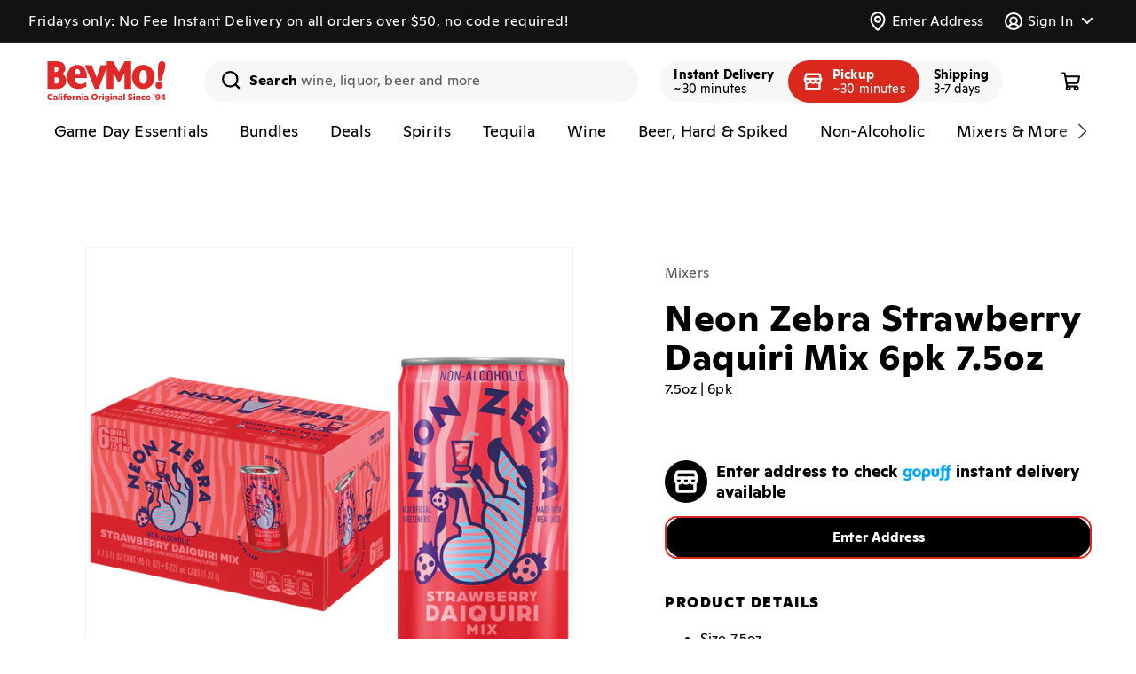

--- FILE ---
content_type: text/html; charset=utf-8
request_url: https://bevmo.com/products/42245
body_size: 84159
content:
<!doctype html>
<html class="no-js" lang="en">
  <head>
    <meta charset="utf-8">
    <meta http-equiv="X-UA-Compatible" content="IE=edge">
    <meta name="viewport" content="viewport-fit=cover,width=device-width,initial-scale=1">
    <meta name="theme-color" content="">
    <link rel="canonical" href="https://bevmo.com/products/42245"><link rel="icon" type="image/png" href="//bevmo.com/cdn/shop/files/BevMo-Favicon.png?crop=center&height=32&v=1697040097&width=32">

    <title>
      
        Neon Zebra Strawberry Daquiri Mix 6pk 7.5oz - Neon Zebra
        
      
      
      
       &ndash; BevMo!
    </title>

    
      <meta name="description" content="We get it: weâre not all mixologists. So weâve made it a little easier for you to feel like one with this sweet fruit mixer. Itâs made with real juice and no artificial sweeteners, so just add some rum already!">
    

    

<meta property="og:site_name" content="BevMo!">
<meta property="og:url" content="https://bevmo.com/products/42245">
<meta property="og:title" content="Neon Zebra Strawberry Daquiri Mix 6pk 7.5oz">
<meta property="og:type" content="product">
<meta property="og:description" content="We get it: weâre not all mixologists. So weâve made it a little easier for you to feel like one with this sweet fruit mixer. Itâs made with real juice and no artificial sweeteners, so just add some rum already!"><meta property="og:image" content="http://bevmo.com/cdn/shop/files/32326ea4-6f65-453e-9599-1732117fa5de.png?v=1718259851">
  <meta property="og:image:secure_url" content="https://bevmo.com/cdn/shop/files/32326ea4-6f65-453e-9599-1732117fa5de.png?v=1718259851">
  <meta property="og:image:width" content="800">
  <meta property="og:image:height" content="800"><meta property="og:price:amount" content="8.99">
  <meta property="og:price:currency" content="USD"><meta name="twitter:site" content="@BevMo"><meta name="twitter:card" content="summary_large_image">
<meta name="twitter:title" content="Neon Zebra Strawberry Daquiri Mix 6pk 7.5oz">
<meta name="twitter:description" content="We get it: weâre not all mixologists. So weâve made it a little easier for you to feel like one with this sweet fruit mixer. Itâs made with real juice and no artificial sweeteners, so just add some rum already!">



    <script>window.gopuffShopify = {
        settings: {
          api_base_url: `https://bevmo.com/shopify/v1/bevmo`,
          show_inventory_quantity: false,
          open_cart_after_atc: false,
          remove_legacy_cart_cookies: true,
          sold_out_badge_color_scheme: `inverse`,
          custom_badge_color_scheme: `inverse`,
          storefront_api_token: `3d03d2556ceec92501532bf926a376e5`,
          turbolinks: `1942,/collections/don-julio-1942
beyonce,/products/231168
serdavis,/products/231168
serdavid,/products/231168
sirdavis,/products/231168
sirdavid,/products/231168
ser davis,/products/231168
ser david,/products/231168
sir davis,/products/231168
sir david,/products/231168
wine,/collections/wine
wines,/collections/wine
spirit,/collections/liquor
spirits,/collections/liquor
liquor,/collections/liquor
liquors,/collections/liquor
beer,/collections/beer
beers,/collections/beer
seltzer,/collections/hard-seltzer
seltzers,/collections/hard-seltzer
hard seltzer,/collections/hard-seltzer
hard seltzers,/collections/hard-seltzer
vodka,/collections/vodka
vodkas,/collections/vodka
tequila,/collections/tequila-mezcal
tequilas,/collections/tequila-mezcal
whisky,/collections/whiskey-bourbon-scotch
whiskey,/collections/whiskey-bourbon-scotch
whiskies,/collections/whiskey-bourbon-scotch
bourbon,/collections/whiskey-bourbon-scotch
scotch,/collections/whiskey-bourbon-scotch
liqueur,/collections/liqueur
liqueurs,/collections/liqueur
rum,/collections/rum
rums,/collections/rum
gin,/collections/gin
gins,/collections/gin
brandy,/collections/brandy-cognac
brandies,/collections/brandy-cognac
cognac,/collections/brandy-cognac
red wine,/collections/red-wine
red wines,/collections/red-wine
white wine,/collections/white-wine
white wines,/collections/white-wine
rose,/collections/rose-blush
rose wine,/collections/rose-blush
rose wines,/collections/rose-blush
champagne,/collections/champagne-sparkling
champagnes,/collections/champagne-sparkling
sparkling,/collections/champagne-sparkling
sparkling wine,/collections/champagne-sparkling
sparkling wines,/collections/champagne-sparkling
craft,/collections/craft
craft beer,/collections/craft
craft beers,/collections/craft
domestic,/collections/domestics
domestics,/collections/domestics
domestic beer,/collections/domestics
domestic beers,/collections/domestics
imported,/collections/imports
imports,/collections/imports
imported beer,/collections/imports
imported beers,/collections/imports
cider,/collections/hard-cider
ciders,/collections/hard-cider
hard cider,/collections/hard-cider
hard ciders,/collections/hard-cider`,
          disableStoreRedirect: true,
          radar_api_key: `prj_live_pk_627bac9d3ef38b1345a69aa93ac78860852b2f81`,
          autocomplete_source: `both`,
          map_source: `radar`,
          unified_products: true,
          promotedProductsPercentage: `100`,
        },
        strings: {
          add_to_cart: `Add to cart`,
          sold_out: `Unavailable`,
          check_availability: `Check Availability`,
          in_cart_html: `<span class="quantity-cart">{{ quantity }}</span>`,
          inventory_in_stock_show_count: `{{ quantity }} in stock`,
          unavailable_removed_from_cart: `{{ title }} is not available at your location and was removed from cart. `,
          out_of_zone_message: `This address is outside of our delivery zone. Please enter a new address to continue shopping. You may also browse the site without a delivery address.`,
          enter_address: `Enter Address`,
          delivery_zone_request_error: `There was an error validating your address. Please try again.`,
          closed_message: ``,
          closed_link: ``,
          out_of_service_message: ``,
          out_of_service_link: ``,
        },
        cart: {
          initialized: false,
          changeMessage: '',
          changeMessages: {},
          checkout_disabled: true,
          checkout_disabled_message : '',
        },
        bagFeeManager: {
          _bagFeeVariantId: '50857716252969'
        },
        productOffers: {
          activeOffersMetaCA: {"25121":{"buy_qty":"2","discount":350,"sets":"0","type":"PRICE_POINT","buy_gp_ids":[72141,103724,107476],"get_gp_ids":[72141,103724,107476],"start_date":"2024-06-13","end_date":"2026-06-08"},"25122":{"buy_qty":"2","discount":400,"sets":"0","type":"PRICE_POINT","buy_gp_ids":[5606,5605,218029,15609,43991,111968,102949,235973,198734,256774,256775,44282,256777,256778,244755,303521],"get_gp_ids":[5606,5605,218029,15609,43991,111968,102949,235973,198734,256774,256775,44282,256777,256778,244755,303521],"start_date":"2024-06-13","end_date":"2026-06-08"},"25123":{"buy_qty":"2","discount":600,"sets":"0","type":"PRICE_POINT","buy_gp_ids":[31160,31156,31159,113641],"get_gp_ids":[31160,31156,31159,113641],"start_date":"2024-06-13","end_date":"2026-06-08"},"25125":{"buy_qty":"2","discount":400,"sets":"0","type":"PRICE_POINT","buy_gp_ids":[21753,115162,114158,114161],"get_gp_ids":[21753,115162,114158,114161],"start_date":"2024-06-13","end_date":"2026-06-08"},"25126":{"buy_qty":"2","discount":350,"sets":"0","type":"PRICE_POINT","buy_gp_ids":[11222,31481,11223,10603,72941,31461,15850],"get_gp_ids":[11222,31481,11223,10603,72941,31461,15850],"start_date":"2024-06-13","end_date":"2026-06-08"},"25127":{"buy_qty":"2","discount":350,"sets":"0","type":"PRICE_POINT","buy_gp_ids":[204467,204463,28762,263039],"get_gp_ids":[204467,204463,28762,263039],"start_date":"2024-06-13","end_date":"2026-06-08"},"25128":{"buy_qty":"2","discount":400,"sets":"0","type":"PRICE_POINT","buy_gp_ids":[27211,29398],"get_gp_ids":[27211,29398],"start_date":"2024-06-13","end_date":"2026-06-08"},"25129":{"buy_qty":"2","discount":550,"sets":"0","type":"PRICE_POINT","buy_gp_ids":[21714,100453,100104,31154],"get_gp_ids":[21714,100453,100104,31154],"start_date":"2024-06-13","end_date":"2026-06-08"},"25130":{"buy_qty":"2","discount":350,"sets":"0","type":"PRICE_POINT","buy_gp_ids":[208961,107047,107048],"get_gp_ids":[208961,107047,107048],"start_date":"2024-06-13","end_date":"2026-06-08"},"25131":{"buy_qty":"2","discount":300,"sets":"0","type":"PRICE_POINT","buy_gp_ids":[11238,15770],"get_gp_ids":[11238,15770],"start_date":"2024-06-13","end_date":"2026-06-08"},"25132":{"buy_qty":"2","discount":400,"sets":"0","type":"PRICE_POINT","buy_gp_ids":[2424,208033,5577,101860,59619,258818],"get_gp_ids":[2424,208033,5577,101860,59619,258818],"start_date":"2024-06-13","end_date":"2026-06-08"},"25133":{"buy_qty":"2","discount":300,"sets":"0","type":"PRICE_POINT","buy_gp_ids":[105747,105744,105745],"get_gp_ids":[105747,105744,105745],"start_date":"2024-06-13","end_date":"2026-06-08"},"25134":{"buy_qty":"2","discount":400,"sets":"0","type":"PRICE_POINT","buy_gp_ids":[209602,209603,209601],"get_gp_ids":[209602,209603,209601],"start_date":"2024-06-13","end_date":"2026-06-08"},"25135":{"buy_qty":"2","discount":550,"sets":"0","type":"PRICE_POINT","buy_gp_ids":[31155,21143,100120,21144,31140,44387,113987,31157,113990,21139,31153],"get_gp_ids":[31155,21143,100120,21144,31140,44387,113987,31157,113990,21139,31153],"start_date":"2024-06-13","end_date":"2026-06-08"},"25136":{"buy_qty":"2","discount":350,"sets":"0","type":"PRICE_POINT","buy_gp_ids":[28729,12638,28560,28806,199557,251746,263240],"get_gp_ids":[28729,12638,28560,28806,199557,251746,263240],"start_date":"2024-06-13","end_date":"2026-06-08"},"25137":{"buy_qty":"2","discount":400,"sets":"0","type":"PRICE_POINT","buy_gp_ids":[218417,218320],"get_gp_ids":[218417,218320],"start_date":"2024-06-13","end_date":"2026-06-08"},"25138":{"buy_qty":"2","discount":250,"sets":"0","type":"PRICE_POINT","buy_gp_ids":[10597,16136,16210,10598,10599,213652,213651],"get_gp_ids":[10597,16136,16210,10598,10599,213652,213651],"start_date":"2024-06-13","end_date":"2026-06-08"},"25139":{"buy_qty":"2","discount":400,"sets":"0","type":"PRICE_POINT","buy_gp_ids":[72259,114212,72857,72744,11216,16475,65030,209863,11215,15234,56965,15846,14188],"get_gp_ids":[72259,114212,72857,72744,11216,16475,65030,209863,11215,15234,56965,15846,14188],"start_date":"2024-06-13","end_date":"2026-06-08"},"25140":{"buy_qty":"2","discount":400,"sets":"0","type":"PRICE_POINT","buy_gp_ids":[206517,10859,206516,10860,19251,72812,206514,56854,114246,11220,79410],"get_gp_ids":[206517,10859,206516,10860,19251,72812,206514,56854,114246,11220,79410],"start_date":"2024-06-13","end_date":"2026-06-08"},"25141":{"buy_qty":"2","discount":350,"sets":"0","type":"PRICE_POINT","buy_gp_ids":[28518,114137,101664,15879,18916,64018,26643,204472],"get_gp_ids":[28518,114137,101664,15879,18916,64018,26643,204472],"start_date":"2024-06-13","end_date":"2026-06-08"},"25142":{"buy_qty":"2","discount":400,"sets":"0","type":"PRICE_POINT","buy_gp_ids":[104394,204477],"get_gp_ids":[104394,204477],"start_date":"2024-06-13","end_date":"2026-06-08"},"25143":{"buy_qty":"2","discount":250,"sets":"0","type":"PRICE_POINT","buy_gp_ids":[105489,105488,102387,102386,216010],"get_gp_ids":[105489,105488,102387,102386,216010],"start_date":"2024-06-13","end_date":"2026-06-08"},"25144":{"buy_qty":"2","discount":350,"sets":"0","type":"PRICE_POINT","buy_gp_ids":[31373,31822,13743],"get_gp_ids":[31373,31822,13743],"start_date":"2024-06-13","end_date":"2026-06-08"},"25145":{"buy_qty":"5","discount":100,"sets":"0","type":"PRICE_POINT","buy_gp_ids":[104910,104908,104907,208402,104912,104909,104911],"get_gp_ids":[104910,104908,104907,208402,104912,104909,104911],"start_date":"2024-06-13","end_date":"2026-06-08"},"25146":{"buy_qty":"2","discount":350,"sets":"0","type":"PRICE_POINT","buy_gp_ids":[64251,28983,204460,24389,27210,251315],"get_gp_ids":[64251,28983,204460,24389,27210,251315],"start_date":"2024-06-13","end_date":"2026-06-08"},"25147":{"buy_qty":"2","discount":400,"sets":"0","type":"PRICE_POINT","buy_gp_ids":[31295,11217,31320,22189,57164,31315,41784,11218,114160],"get_gp_ids":[31295,11217,31320,22189,57164,31315,41784,11218,114160],"start_date":"2024-06-13","end_date":"2026-06-08"},"25148":{"buy_qty":"2","discount":350,"sets":"0","type":"PRICE_POINT","buy_gp_ids":[30612,29370,114097,206076,64256,28979,72409,28558],"get_gp_ids":[30612,29370,114097,206076,64256,28979,72409,28558],"start_date":"2024-06-13","end_date":"2026-06-08"},"25149":{"buy_qty":"2","discount":250,"sets":"0","type":"PRICE_POINT","buy_gp_ids":[101726,103055,101739],"get_gp_ids":[101726,103055,101739],"start_date":"2024-06-13","end_date":"2026-06-08"},"25150":{"buy_qty":"2","discount":400,"sets":"0","type":"PRICE_POINT","buy_gp_ids":[22293,31278,14066,43862],"get_gp_ids":[22293,31278,14066,43862],"start_date":"2024-06-13","end_date":"2026-06-08"},"25151":{"buy_qty":"2","discount":400,"sets":"0","type":"PRICE_POINT","buy_gp_ids":[8038,8103,204485,16431,204486,22291,106772,106771],"get_gp_ids":[8038,8103,204485,16431,204486,22291,106772,106771],"start_date":"2024-06-13","end_date":"2026-06-08"},"25152":{"buy_qty":"2","discount":400,"sets":"0","type":"PRICE_POINT","buy_gp_ids":[107367,107368,107366,107365,107363,105257,105258,105259,209861,105255,209862,107364,253167,253168,253159,253169],"get_gp_ids":[107367,107368,107366,107365,107363,105257,105258,105259,209861,105255,209862,107364,253167,253168,253159,253169],"start_date":"2024-06-13","end_date":"2026-06-08"},"25872":{"buy_qty":"2","discount":400,"sets":"0","type":"PRICE_POINT","buy_gp_ids":[17185,16829,17103,17703,17155,16356,17565,48097,101838,103684,105624,108620,108641,226367,235012,235013,251773,273437,345284,340034,295642],"get_gp_ids":[17185,16829,17103,17703,17155,16356,17565,48097,101838,103684,105624,108620,108641,226367,235012,235013,251773,273437,295642,345284,340034],"start_date":"2025-07-29","end_date":"2026-12-28"},"26522":{"buy_qty":"2","discount":600,"sets":"4","type":"FIXED_AMOUNT","buy_gp_ids":[3280,4569,8667,21481,16584,23735,25464,6970,12331,25471,16261,3461,4574,18959,16298,16089,16710,4570,17050,16331,15793,17563,16485],"get_gp_ids":[3280,4569,8667,21481,16584,23735,25464,6970,12331,25471,16261,3461,4574,18959,16298,16089,16710,4570,17050,16331,15793,17563,16485],"start_date":"2026-01-06","end_date":"2026-03-02"},"26523":{"buy_qty":"2","discount":800,"sets":"1","type":"FIXED_AMOUNT","buy_gp_ids":[33343,33341,33342,33287],"get_gp_ids":[33343,33341,33342,33287],"start_date":"2026-01-06","end_date":"2026-03-02"},"26524":{"buy_qty":"2","discount":600,"sets":"4","type":"FIXED_AMOUNT","buy_gp_ids":[],"get_gp_ids":[],"start_date":"2026-01-06","end_date":"2026-02-02"},"26545":{"buy_qty":"2","discount":400,"sets":"4","type":"FIXED_AMOUNT","buy_gp_ids":[7584,48164,15464,5581,7580,7581,3144,15678,12094,33193,16469,33171,40832,16457,17722,16545,3151,33954,7582,40793,16928,12421,3206,65422,33195,16393,3149,16541,8241,8243,13749,33957,12128,15932,18155,33500,12126,33974,22170,33467,21550,17727,17022,17518,25426,57213,57027,42121,52452,72198,12095,101591,103690,103939,107393,107394,107395,107396,108617,208523,209966,243900,261269,340590],"get_gp_ids":[7584,48164,15464,5581,7580,7581,3144,15678,12094,33193,16469,33171,40832,16457,17722,16545,3151,33954,7582,40793,16928,12421,3206,65422,33195,16393,3149,16541,8241,8243,13749,33957,12128,15932,18155,33500,12126,33974,22170,33467,21550,17727,17022,17518,25426,57213,57027,42121,52452,72198,12095,101591,103690,103939,107393,107394,107395,107396,108617,208523,209966,243900,261269,340590],"start_date":"2026-01-13","end_date":"2026-02-16"}},
          activeOffersMetaAZ: {"23317":{"buy_qty":"6","discount":300,"sets":"0","type":"PRICE_POINT","buy_gp_ids":[15781,34209,33863,18586,55857,40951,41022,40949,21951,24350,101906,209742,41009,40942,33198,34193,33959,16694,15751,208804],"get_gp_ids":[15781,34209,33863,18586,55857,40951,41022,40949,21951,24350,101906,209742,41009,40942,33198,34193,33959,16694,15751,208804],"start_date":"2024-03-19","end_date":"2026-12-31"},"25121":{"buy_qty":"2","discount":350,"sets":"0","type":"PRICE_POINT","buy_gp_ids":[72141,103724,107476],"get_gp_ids":[72141,103724,107476],"start_date":"2024-06-13","end_date":"2026-06-08"},"25122":{"buy_qty":"2","discount":400,"sets":"0","type":"PRICE_POINT","buy_gp_ids":[5606,5605,218029,15609,43991,111968,102949,235973,198734,256774,256775,44282,256777,256778,244755,303521],"get_gp_ids":[5606,5605,218029,15609,43991,111968,102949,235973,198734,256774,256775,44282,256777,256778,244755,303521],"start_date":"2024-06-13","end_date":"2026-06-08"},"25135":{"buy_qty":"2","discount":550,"sets":"0","type":"PRICE_POINT","buy_gp_ids":[31155,21143,100120,21144,31140,44387,113987,31157,113990,21139,31153],"get_gp_ids":[31155,21143,100120,21144,31140,44387,113987,31157,113990,21139,31153],"start_date":"2024-06-13","end_date":"2026-06-08"},"25138":{"buy_qty":"2","discount":250,"sets":"0","type":"PRICE_POINT","buy_gp_ids":[10597,16136,16210,10598,10599,213652,213651],"get_gp_ids":[10597,16136,16210,10598,10599,213652,213651],"start_date":"2024-06-13","end_date":"2026-06-08"},"25143":{"buy_qty":"2","discount":250,"sets":"0","type":"PRICE_POINT","buy_gp_ids":[105489,105488,102387,102386,216010],"get_gp_ids":[105489,105488,102387,102386,216010],"start_date":"2024-06-13","end_date":"2026-06-08"},"25145":{"buy_qty":"5","discount":100,"sets":"0","type":"PRICE_POINT","buy_gp_ids":[104910,104908,104907,208402,104912,104909,104911],"get_gp_ids":[104910,104908,104907,208402,104912,104909,104911],"start_date":"2024-06-13","end_date":"2026-06-08"},"25148":{"buy_qty":"2","discount":350,"sets":"0","type":"PRICE_POINT","buy_gp_ids":[30612,29370,114097,206076,64256,28979,72409,28558],"get_gp_ids":[30612,29370,114097,206076,64256,28979,72409,28558],"start_date":"2024-06-13","end_date":"2026-06-08"},"25149":{"buy_qty":"2","discount":250,"sets":"0","type":"PRICE_POINT","buy_gp_ids":[101726,103055,101739],"get_gp_ids":[101726,103055,101739],"start_date":"2024-06-13","end_date":"2026-06-08"},"25229":{"buy_qty":"2","discount":400,"sets":"0","type":"PRICE_POINT","buy_gp_ids":[31373,31822,13743],"get_gp_ids":[31373,31822,13743],"start_date":"2024-06-13","end_date":"2026-06-08"},"25230":{"buy_qty":"2","discount":350,"sets":"0","type":"PRICE_POINT","buy_gp_ids":[107367,107368,107366,107365,107363,105257,105258,105259,209861,105255,209862,107364,253167,253168,253159,253169],"get_gp_ids":[107367,107368,107366,107365,107363,105257,105258,105259,209861,105255,209862,107364,253167,253168,253159,253169],"start_date":"2024-06-13","end_date":"2026-06-08"},"25238":{"buy_qty":"2","discount":350,"sets":"0","type":"PRICE_POINT","buy_gp_ids":[27211,29398],"get_gp_ids":[27211,29398],"start_date":"2024-06-13","end_date":"2026-06-08"},"25239":{"buy_qty":"2","discount":600,"sets":"0","type":"PRICE_POINT","buy_gp_ids":[204467,204463,28762,263039],"get_gp_ids":[204467,204463,28762,263039],"start_date":"2024-06-13","end_date":"2026-06-08"},"25240":{"buy_qty":"2","discount":350,"sets":"0","type":"PRICE_POINT","buy_gp_ids":[11238,15770],"get_gp_ids":[11238,15770],"start_date":"2024-06-13","end_date":"2026-06-08"},"25241":{"buy_qty":"2","discount":300,"sets":"0","type":"PRICE_POINT","buy_gp_ids":[28729,12638,28560,28806,199557,251746,263240],"get_gp_ids":[28729,12638,28560,28806,199557,251746,263240],"start_date":"2024-06-13","end_date":"2026-06-08"},"25242":{"buy_qty":"2","discount":350,"sets":"0","type":"PRICE_POINT","buy_gp_ids":[72259,114212,72857,72744,11216,16475,65030,209863,11215,15234,56965,15846,14188],"get_gp_ids":[72259,114212,72857,72744,11216,16475,65030,209863,11215,15234,56965,15846,14188],"start_date":"2024-06-13","end_date":"2026-06-08"},"25243":{"buy_qty":"2","discount":350,"sets":"0","type":"PRICE_POINT","buy_gp_ids":[206517,10859,206516,10860,19251,72812,206514,56854,114246,11220,79410],"get_gp_ids":[206517,10859,206516,10860,19251,72812,206514,56854,114246,11220,79410],"start_date":"2024-06-13","end_date":"2026-06-08"},"25244":{"buy_qty":"2","discount":300,"sets":"0","type":"PRICE_POINT","buy_gp_ids":[28518,114137,101664,15879,18916,64018,26643,204472],"get_gp_ids":[28518,114137,101664,15879,18916,64018,26643,204472],"start_date":"2024-06-13","end_date":"2026-06-08"},"25245":{"buy_qty":"2","discount":350,"sets":"0","type":"PRICE_POINT","buy_gp_ids":[104394,204477],"get_gp_ids":[104394,204477],"start_date":"2024-06-13","end_date":"2026-06-08"},"25246":{"buy_qty":"2","discount":350,"sets":"0","type":"PRICE_POINT","buy_gp_ids":[22293,31278,14066,43862],"get_gp_ids":[22293,31278,14066,43862],"start_date":"2024-06-13","end_date":"2026-06-08"},"25247":{"buy_qty":"2","discount":350,"sets":"0","type":"PRICE_POINT","buy_gp_ids":[8038,8103,204485,16431,204486,22291,106772,106771],"get_gp_ids":[8038,8103,204485,16431,204486,22291,106772,106771],"start_date":"2024-06-13","end_date":"2026-06-08"},"25248":{"buy_qty":"2","discount":350,"sets":"0","type":"PRICE_POINT","buy_gp_ids":[2424,208033,5577,101860,59619,258818],"get_gp_ids":[2424,208033,5577,101860,59619,258818],"start_date":"2024-06-13","end_date":"2026-06-08"},"25249":{"buy_qty":"2","discount":350,"sets":"0","type":"PRICE_POINT","buy_gp_ids":[31295,11217,31320,22189,57164,31315,41784,11218,114160],"get_gp_ids":[31295,11217,31320,22189,57164,31315,41784,11218,114160],"start_date":"2024-06-13","end_date":"2026-06-08"},"25250":{"buy_qty":"2","discount":400,"sets":"0","type":"PRICE_POINT","buy_gp_ids":[105747,105744,105745,209602,209603,209601],"get_gp_ids":[105747,105744,105745,209602,209603,209601],"start_date":"2024-06-13","end_date":"2026-06-08"},"25872":{"buy_qty":"2","discount":400,"sets":"0","type":"PRICE_POINT","buy_gp_ids":[17185,16829,17103,17703,17155,16356,17565,48097,101838,103684,105624,108620,108641,226367,235012,235013,251773,273437,345284,340034,295642],"get_gp_ids":[17185,16829,17103,17703,17155,16356,17565,48097,101838,103684,105624,108620,108641,226367,235012,235013,251773,273437,295642,345284,340034],"start_date":"2025-07-29","end_date":"2026-12-28"},"26459":{"buy_qty":"1","discount":3000,"sets":"1","type":"FIXED_AMOUNT","buy_gp_ids":[78789],"get_gp_ids":[78789],"start_date":"2025-12-02","end_date":"2026-02-09"},"26525":{"buy_qty":"2","discount":600,"sets":"4","type":"FIXED_AMOUNT","buy_gp_ids":[4569,6970,12331,16298,16710,15793],"get_gp_ids":[4569,6970,12331,16298,16710,15793],"start_date":"2026-01-06","end_date":"2026-03-02"},"26526":{"buy_qty":"2","discount":800,"sets":"1","type":"FIXED_AMOUNT","buy_gp_ids":[3550,3280],"get_gp_ids":[3550,3280],"start_date":"2026-01-06","end_date":"2026-04-30"},"26527":{"buy_qty":"2","discount":600,"sets":"4","type":"FIXED_AMOUNT","buy_gp_ids":[3461],"get_gp_ids":[3461],"start_date":"2026-01-06","end_date":"2026-06-30"},"26528":{"buy_qty":"2","discount":600,"sets":"4","type":"FIXED_AMOUNT","buy_gp_ids":[11867,15799,11877,14139],"get_gp_ids":[11867,15799,11877,14139],"start_date":"2026-01-06","end_date":"2026-03-02"},"26529":{"buy_qty":"2","discount":200,"sets":"4","type":"FIXED_AMOUNT","buy_gp_ids":[15911,44403],"get_gp_ids":[15911,44403],"start_date":"2026-01-06","end_date":"2026-03-02"},"26530":{"buy_qty":"2","discount":600,"sets":"4","type":"FIXED_AMOUNT","buy_gp_ids":[17680,3134],"get_gp_ids":[17680,3134],"start_date":"2026-01-06","end_date":"2026-03-02"},"26531":{"buy_qty":"2","discount":400,"sets":"4","type":"FIXED_AMOUNT","buy_gp_ids":[21473,21467,52308],"get_gp_ids":[21473,21467,52308],"start_date":"2026-01-06","end_date":"2026-03-02"},"26532":{"buy_qty":"2","discount":800,"sets":"4","type":"FIXED_AMOUNT","buy_gp_ids":[],"get_gp_ids":[],"start_date":"2026-01-06","end_date":"2026-03-02"},"26533":{"buy_qty":"2","discount":800,"sets":"4","type":"FIXED_AMOUNT","buy_gp_ids":[8674,11503,3278,32687,12180,12139,15122,55839,62936,236708,236710,237656,289158],"get_gp_ids":[8674,11503,3278,32687,12180,12139,15122,55839,62936,236708,236710,237656,289158],"start_date":"2026-01-06","end_date":"2026-02-02"},"26534":{"buy_qty":"2","discount":600,"sets":"4","type":"FIXED_AMOUNT","buy_gp_ids":[33130,12272,12305,3262,12299,17845,17181,16677,12276,12296,17852,12300,12308,22000,14452,22010,3277,40921,12274,17365,57353,64557,103691,266965,288506],"get_gp_ids":[33130,12272,12305,3262,12299,17845,17181,16677,12276,12296,17852,12300,12308,22000,14452,22010,3277,40921,12274,17365,57353,64557,103691,266965,288506],"start_date":"2026-01-06","end_date":"2026-02-02"},"26535":{"buy_qty":"2","discount":200,"sets":"4","type":"FIXED_AMOUNT","buy_gp_ids":[113958],"get_gp_ids":[113958],"start_date":"2026-01-06","end_date":"2026-02-02"},"26536":{"buy_qty":"2","discount":300,"sets":"4","type":"FIXED_AMOUNT","buy_gp_ids":[79019,12405,44408],"get_gp_ids":[79019,12405,44408],"start_date":"2026-01-06","end_date":"2026-03-30"}},
          activeOffersMetaWA: {"23318":{"buy_qty":"6","discount":300,"sets":"0","type":"PRICE_POINT","buy_gp_ids":[15680,15781,33961,34209,32438,16809,32827,15738,15780,33198,33485,33977,15736,55857,32584,40951,21908,41022,40949,21951,22769,101906,209742,40785,40783,41058,33852,16835,15772,33959,18586,17472,33291],"get_gp_ids":[15680,15781,33961,34209,32438,16809,32827,15738,15780,33198,33485,33977,15736,55857,32584,40951,21908,41022,40949,21951,22769,101906,209742,40785,40783,41058,33852,16835,15772,33959,18586,17472,33291],"start_date":"2024-03-19","end_date":"2026-12-31"},"25121":{"buy_qty":"2","discount":350,"sets":"0","type":"PRICE_POINT","buy_gp_ids":[72141,103724,107476],"get_gp_ids":[72141,103724,107476],"start_date":"2024-06-13","end_date":"2026-06-08"},"25122":{"buy_qty":"2","discount":400,"sets":"0","type":"PRICE_POINT","buy_gp_ids":[5606,5605,218029,15609,43991,111968,102949,235973,198734,256774,256775,44282,256777,256778,244755,303521],"get_gp_ids":[5606,5605,218029,15609,43991,111968,102949,235973,198734,256774,256775,44282,256777,256778,244755,303521],"start_date":"2024-06-13","end_date":"2026-06-08"},"25130":{"buy_qty":"2","discount":350,"sets":"0","type":"PRICE_POINT","buy_gp_ids":[208961,107047,107048],"get_gp_ids":[208961,107047,107048],"start_date":"2024-06-13","end_date":"2026-06-08"},"25132":{"buy_qty":"2","discount":400,"sets":"0","type":"PRICE_POINT","buy_gp_ids":[2424,208033,5577,101860,59619,258818],"get_gp_ids":[2424,208033,5577,101860,59619,258818],"start_date":"2024-06-13","end_date":"2026-06-08"},"25134":{"buy_qty":"2","discount":400,"sets":"0","type":"PRICE_POINT","buy_gp_ids":[209602,209603,209601],"get_gp_ids":[209602,209603,209601],"start_date":"2024-06-13","end_date":"2026-06-08"},"25135":{"buy_qty":"2","discount":550,"sets":"0","type":"PRICE_POINT","buy_gp_ids":[31155,21143,100120,21144,31140,44387,113987,31157,113990,21139,31153],"get_gp_ids":[31155,21143,100120,21144,31140,44387,113987,31157,113990,21139,31153],"start_date":"2024-06-13","end_date":"2026-06-08"},"25139":{"buy_qty":"2","discount":400,"sets":"0","type":"PRICE_POINT","buy_gp_ids":[72259,114212,72857,72744,11216,16475,65030,209863,11215,15234,56965,15846,14188],"get_gp_ids":[72259,114212,72857,72744,11216,16475,65030,209863,11215,15234,56965,15846,14188],"start_date":"2024-06-13","end_date":"2026-06-08"},"25140":{"buy_qty":"2","discount":400,"sets":"0","type":"PRICE_POINT","buy_gp_ids":[206517,10859,206516,10860,19251,72812,206514,56854,114246,11220,79410],"get_gp_ids":[206517,10859,206516,10860,19251,72812,206514,56854,114246,11220,79410],"start_date":"2024-06-13","end_date":"2026-06-08"},"25141":{"buy_qty":"2","discount":350,"sets":"0","type":"PRICE_POINT","buy_gp_ids":[28518,114137,101664,15879,18916,64018,26643,204472],"get_gp_ids":[28518,114137,101664,15879,18916,64018,26643,204472],"start_date":"2024-06-13","end_date":"2026-06-08"},"25142":{"buy_qty":"2","discount":400,"sets":"0","type":"PRICE_POINT","buy_gp_ids":[104394,204477],"get_gp_ids":[104394,204477],"start_date":"2024-06-13","end_date":"2026-06-08"},"25143":{"buy_qty":"2","discount":250,"sets":"0","type":"PRICE_POINT","buy_gp_ids":[105489,105488,102387,102386,216010],"get_gp_ids":[105489,105488,102387,102386,216010],"start_date":"2024-06-13","end_date":"2026-06-08"},"25145":{"buy_qty":"5","discount":100,"sets":"0","type":"PRICE_POINT","buy_gp_ids":[104910,104908,104907,208402,104912,104909,104911],"get_gp_ids":[104910,104908,104907,208402,104912,104909,104911],"start_date":"2024-06-13","end_date":"2026-06-08"},"25146":{"buy_qty":"2","discount":350,"sets":"0","type":"PRICE_POINT","buy_gp_ids":[64251,28983,204460,24389,27210,251315],"get_gp_ids":[64251,28983,204460,24389,27210,251315],"start_date":"2024-06-13","end_date":"2026-06-08"},"25147":{"buy_qty":"2","discount":400,"sets":"0","type":"PRICE_POINT","buy_gp_ids":[31295,11217,31320,22189,57164,31315,41784,11218,114160],"get_gp_ids":[31295,11217,31320,22189,57164,31315,41784,11218,114160],"start_date":"2024-06-13","end_date":"2026-06-08"},"25148":{"buy_qty":"2","discount":350,"sets":"0","type":"PRICE_POINT","buy_gp_ids":[30612,29370,114097,206076,64256,28979,72409,28558],"get_gp_ids":[30612,29370,114097,206076,64256,28979,72409,28558],"start_date":"2024-06-13","end_date":"2026-06-08"},"25149":{"buy_qty":"2","discount":250,"sets":"0","type":"PRICE_POINT","buy_gp_ids":[101726,103055,101739],"get_gp_ids":[101726,103055,101739],"start_date":"2024-06-13","end_date":"2026-06-08"},"25150":{"buy_qty":"2","discount":400,"sets":"0","type":"PRICE_POINT","buy_gp_ids":[22293,31278,14066,43862],"get_gp_ids":[22293,31278,14066,43862],"start_date":"2024-06-13","end_date":"2026-06-08"},"25151":{"buy_qty":"2","discount":400,"sets":"0","type":"PRICE_POINT","buy_gp_ids":[8038,8103,204485,16431,204486,22291,106772,106771],"get_gp_ids":[8038,8103,204485,16431,204486,22291,106772,106771],"start_date":"2024-06-13","end_date":"2026-06-08"},"25229":{"buy_qty":"2","discount":400,"sets":"0","type":"PRICE_POINT","buy_gp_ids":[31373,31822,13743],"get_gp_ids":[31373,31822,13743],"start_date":"2024-06-13","end_date":"2026-06-08"},"25230":{"buy_qty":"2","discount":350,"sets":"0","type":"PRICE_POINT","buy_gp_ids":[107367,107368,107366,107365,107363,105257,105258,105259,209861,105255,209862,107364,253167,253168,253159,253169],"get_gp_ids":[107367,107368,107366,107365,107363,105257,105258,105259,209861,105255,209862,107364,253167,253168,253159,253169],"start_date":"2024-06-13","end_date":"2026-06-08"},"25231":{"buy_qty":"2","discount":400,"sets":"0","type":"PRICE_POINT","buy_gp_ids":[11222,31481,11223,10603,72941,31461,15850],"get_gp_ids":[11222,31481,11223,10603,72941,31461,15850],"start_date":"2024-06-13","end_date":"2026-06-08"},"25232":{"buy_qty":"2","discount":500,"sets":"0","type":"PRICE_POINT","buy_gp_ids":[21714,100453,100104,31154],"get_gp_ids":[21714,100453,100104,31154],"start_date":"2024-06-13","end_date":"2026-06-08"},"25233":{"buy_qty":"2","discount":400,"sets":"0","type":"PRICE_POINT","buy_gp_ids":[11238,15770],"get_gp_ids":[11238,15770],"start_date":"2024-06-13","end_date":"2026-06-08"},"25235":{"buy_qty":"2","discount":400,"sets":"0","type":"PRICE_POINT","buy_gp_ids":[104103,104102],"get_gp_ids":[104103,104102],"start_date":"2024-06-13","end_date":"2026-06-08"},"25236":{"buy_qty":"2","discount":300,"sets":"0","type":"PRICE_POINT","buy_gp_ids":[10597,16136,16210,10598,10599,213652,213651],"get_gp_ids":[10597,16136,16210,10598,10599,213652,213651],"start_date":"2024-06-13","end_date":"2026-06-08"},"25237":{"buy_qty":"2","discount":350,"sets":"0","type":"PRICE_POINT","buy_gp_ids":[21753,115162,114158,114161],"get_gp_ids":[21753,115162,114158,114161],"start_date":"2024-06-13","end_date":"2026-06-08"},"25872":{"buy_qty":"2","discount":400,"sets":"0","type":"PRICE_POINT","buy_gp_ids":[17185,16829,17103,17703,17155,16356,17565,48097,101838,103684,105624,108620,108641,226367,235012,235013,251773,273437,345284,340034,295642],"get_gp_ids":[17185,16829,17103,17703,17155,16356,17565,48097,101838,103684,105624,108620,108641,226367,235012,235013,251773,273437,295642,345284,340034],"start_date":"2025-07-29","end_date":"2026-12-28"}},
          
            activeOffersCA: {"25121":{"buy_qty":"2","discount":350,"sets":"0","type":"PRICE_POINT"},"25122":{"buy_qty":"2","discount":400,"sets":"0","type":"PRICE_POINT"},"25123":{"buy_qty":"2","discount":600,"sets":"0","type":"PRICE_POINT"},"25125":{"buy_qty":"2","discount":400,"sets":"0","type":"PRICE_POINT"},"25126":{"buy_qty":"2","discount":350,"sets":"0","type":"PRICE_POINT"},"25127":{"buy_qty":"2","discount":350,"sets":"0","type":"PRICE_POINT"},"25128":{"buy_qty":"2","discount":400,"sets":"0","type":"PRICE_POINT"},"25129":{"buy_qty":"2","discount":550,"sets":"0","type":"PRICE_POINT"},"25130":{"buy_qty":"2","discount":350,"sets":"0","type":"PRICE_POINT"},"25131":{"buy_qty":"2","discount":300,"sets":"0","type":"PRICE_POINT"},"25132":{"buy_qty":"2","discount":400,"sets":"0","type":"PRICE_POINT"},"25133":{"buy_qty":"2","discount":300,"sets":"0","type":"PRICE_POINT"},"25134":{"buy_qty":"2","discount":400,"sets":"0","type":"PRICE_POINT"},"25135":{"buy_qty":"2","discount":550,"sets":"0","type":"PRICE_POINT"},"25136":{"buy_qty":"2","discount":350,"sets":"0","type":"PRICE_POINT"},"25137":{"buy_qty":"2","discount":400,"sets":"0","type":"PRICE_POINT"},"25138":{"buy_qty":"2","discount":250,"sets":"0","type":"PRICE_POINT"},"25139":{"buy_qty":"2","discount":400,"sets":"0","type":"PRICE_POINT"},"25140":{"buy_qty":"2","discount":400,"sets":"0","type":"PRICE_POINT"},"25141":{"buy_qty":"2","discount":350,"sets":"0","type":"PRICE_POINT"},"25142":{"buy_qty":"2","discount":400,"sets":"0","type":"PRICE_POINT"},"25143":{"buy_qty":"2","discount":250,"sets":"0","type":"PRICE_POINT"},"25144":{"buy_qty":"2","discount":350,"sets":"0","type":"PRICE_POINT"},"25145":{"buy_qty":"5","discount":100,"sets":"0","type":"PRICE_POINT"},"25146":{"buy_qty":"2","discount":350,"sets":"0","type":"PRICE_POINT"},"25147":{"buy_qty":"2","discount":400,"sets":"0","type":"PRICE_POINT"},"25148":{"buy_qty":"2","discount":350,"sets":"0","type":"PRICE_POINT"},"25149":{"buy_qty":"2","discount":250,"sets":"0","type":"PRICE_POINT"},"25150":{"buy_qty":"2","discount":400,"sets":"0","type":"PRICE_POINT"},"25151":{"buy_qty":"2","discount":400,"sets":"0","type":"PRICE_POINT"},"25152":{"buy_qty":"2","discount":400,"sets":"0","type":"PRICE_POINT"},"25872":{"buy_qty":"2","discount":400,"sets":"0","type":"PRICE_POINT"},"26522":{"buy_qty":"2","discount":600,"sets":"4","type":"FIXED_AMOUNT"},"26523":{"buy_qty":"2","discount":800,"sets":"1","type":"FIXED_AMOUNT"},"26524":{"buy_qty":"2","discount":600,"sets":"4","type":"FIXED_AMOUNT"},"26545":{"buy_qty":"2","discount":400,"sets":"4","type":"FIXED_AMOUNT"}}, 
            activeOffersAZ: {"23317":{"buy_qty":"6","discount":300,"sets":"0","type":"PRICE_POINT"},"25121":{"buy_qty":"2","discount":350,"sets":"0","type":"PRICE_POINT"},"25122":{"buy_qty":"2","discount":400,"sets":"0","type":"PRICE_POINT"},"25135":{"buy_qty":"2","discount":550,"sets":"0","type":"PRICE_POINT"},"25138":{"buy_qty":"2","discount":250,"sets":"0","type":"PRICE_POINT"},"25143":{"buy_qty":"2","discount":250,"sets":"0","type":"PRICE_POINT"},"25145":{"buy_qty":"5","discount":100,"sets":"0","type":"PRICE_POINT"},"25148":{"buy_qty":"2","discount":350,"sets":"0","type":"PRICE_POINT"},"25149":{"buy_qty":"2","discount":250,"sets":"0","type":"PRICE_POINT"},"25229":{"buy_qty":"2","discount":400,"sets":"0","type":"PRICE_POINT"},"25230":{"buy_qty":"2","discount":350,"sets":"0","type":"PRICE_POINT"},"25238":{"buy_qty":"2","discount":350,"sets":"0","type":"PRICE_POINT"},"25239":{"buy_qty":"2","discount":600,"sets":"0","type":"PRICE_POINT"},"25240":{"buy_qty":"2","discount":350,"sets":"0","type":"PRICE_POINT"},"25241":{"buy_qty":"2","discount":300,"sets":"0","type":"PRICE_POINT"},"25242":{"buy_qty":"2","discount":350,"sets":"0","type":"PRICE_POINT"},"25243":{"buy_qty":"2","discount":350,"sets":"0","type":"PRICE_POINT"},"25244":{"buy_qty":"2","discount":300,"sets":"0","type":"PRICE_POINT"},"25245":{"buy_qty":"2","discount":350,"sets":"0","type":"PRICE_POINT"},"25246":{"buy_qty":"2","discount":350,"sets":"0","type":"PRICE_POINT"},"25247":{"buy_qty":"2","discount":350,"sets":"0","type":"PRICE_POINT"},"25248":{"buy_qty":"2","discount":350,"sets":"0","type":"PRICE_POINT"},"25249":{"buy_qty":"2","discount":350,"sets":"0","type":"PRICE_POINT"},"25250":{"buy_qty":"2","discount":400,"sets":"0","type":"PRICE_POINT"},"25872":{"buy_qty":"2","discount":400,"sets":"0","type":"PRICE_POINT"},"26459":{"buy_qty":"1","discount":3000,"sets":"1","type":"FIXED_AMOUNT"},"26525":{"buy_qty":"2","discount":600,"sets":"4","type":"FIXED_AMOUNT"},"26526":{"buy_qty":"2","discount":800,"sets":"1","type":"FIXED_AMOUNT"},"26527":{"buy_qty":"2","discount":600,"sets":"4","type":"FIXED_AMOUNT"},"26528":{"buy_qty":"2","discount":600,"sets":"4","type":"FIXED_AMOUNT"},"26529":{"buy_qty":"2","discount":200,"sets":"4","type":"FIXED_AMOUNT"},"26530":{"buy_qty":"2","discount":600,"sets":"4","type":"FIXED_AMOUNT"},"26531":{"buy_qty":"2","discount":400,"sets":"4","type":"FIXED_AMOUNT"},"26532":{"buy_qty":"2","discount":800,"sets":"4","type":"FIXED_AMOUNT"},"26533":{"buy_qty":"2","discount":800,"sets":"4","type":"FIXED_AMOUNT"},"26534":{"buy_qty":"2","discount":600,"sets":"4","type":"FIXED_AMOUNT"},"26535":{"buy_qty":"2","discount":200,"sets":"4","type":"FIXED_AMOUNT"},"26536":{"buy_qty":"2","discount":300,"sets":"4","type":"FIXED_AMOUNT"}},
            activeOffersWA: {"23318":{"buy_qty":"6","discount":300,"sets":"0","type":"PRICE_POINT"},"25121":{"buy_qty":"2","discount":350,"sets":"0","type":"PRICE_POINT"},"25122":{"buy_qty":"2","discount":400,"sets":"0","type":"PRICE_POINT"},"25130":{"buy_qty":"2","discount":350,"sets":"0","type":"PRICE_POINT"},"25132":{"buy_qty":"2","discount":400,"sets":"0","type":"PRICE_POINT"},"25134":{"buy_qty":"2","discount":400,"sets":"0","type":"PRICE_POINT"},"25135":{"buy_qty":"2","discount":550,"sets":"0","type":"PRICE_POINT"},"25139":{"buy_qty":"2","discount":400,"sets":"0","type":"PRICE_POINT"},"25140":{"buy_qty":"2","discount":400,"sets":"0","type":"PRICE_POINT"},"25141":{"buy_qty":"2","discount":350,"sets":"0","type":"PRICE_POINT"},"25142":{"buy_qty":"2","discount":400,"sets":"0","type":"PRICE_POINT"},"25143":{"buy_qty":"2","discount":250,"sets":"0","type":"PRICE_POINT"},"25145":{"buy_qty":"5","discount":100,"sets":"0","type":"PRICE_POINT"},"25146":{"buy_qty":"2","discount":350,"sets":"0","type":"PRICE_POINT"},"25147":{"buy_qty":"2","discount":400,"sets":"0","type":"PRICE_POINT"},"25148":{"buy_qty":"2","discount":350,"sets":"0","type":"PRICE_POINT"},"25149":{"buy_qty":"2","discount":250,"sets":"0","type":"PRICE_POINT"},"25150":{"buy_qty":"2","discount":400,"sets":"0","type":"PRICE_POINT"},"25151":{"buy_qty":"2","discount":400,"sets":"0","type":"PRICE_POINT"},"25229":{"buy_qty":"2","discount":400,"sets":"0","type":"PRICE_POINT"},"25230":{"buy_qty":"2","discount":350,"sets":"0","type":"PRICE_POINT"},"25231":{"buy_qty":"2","discount":400,"sets":"0","type":"PRICE_POINT"},"25232":{"buy_qty":"2","discount":500,"sets":"0","type":"PRICE_POINT"},"25233":{"buy_qty":"2","discount":400,"sets":"0","type":"PRICE_POINT"},"25235":{"buy_qty":"2","discount":400,"sets":"0","type":"PRICE_POINT"},"25236":{"buy_qty":"2","discount":300,"sets":"0","type":"PRICE_POINT"},"25237":{"buy_qty":"2","discount":350,"sets":"0","type":"PRICE_POINT"},"25872":{"buy_qty":"2","discount":400,"sets":"0","type":"PRICE_POINT"}},
            activeBuyOffers: [],
            activeGetOffers: []
          
        }
      }
    </script>

    <script>
      window.cart = {"note":null,"attributes":{},"original_total_price":0,"total_price":0,"total_discount":0,"total_weight":0.0,"item_count":0,"items":[],"requires_shipping":false,"currency":"USD","items_subtotal_price":0,"cart_level_discount_applications":[],"checkout_charge_amount":0};
    </script>
    <script src="//bevmo.com/cdn/shop/t/148/assets/constants.js?v=102275647866341974221767630029" defer="defer"></script>
    <script src="//bevmo.com/cdn/shop/t/148/assets/pubsub.js?v=158357773527763999511767630029" defer="defer"></script>
    <script src="//bevmo.com/cdn/shop/t/148/assets/bag-fee-utils.js?v=87750354321344708891767630029" defer="defer"></script>
    <script src="//bevmo.com/cdn/shop/t/148/assets/vendor.js?v=73635780507832153221767630029" defer="defer"></script>
    <script src="//bevmo.com/cdn/shop/t/148/assets/base.js?v=143220585637172845891767630029" defer="defer"></script>
    <script src="//bevmo.com/cdn/shop/t/148/assets/global.js?v=118371038703559651591767630029" defer="defer"></script>
    <script src="//bevmo.com/cdn/shop/t/148/assets/location.js?v=48116445734150915981767630029" defer="defer"></script>
    <script
      src="https://cdns-script.breinify.com/bevmo/api/store_configured.min.js"
      crossorigin="anonymous"
      defer
    ></script>
    <script src="//bevmo.com/cdn/shop/t/148/assets/gopuff-breinify.js?v=99200537209642503501767630029" defer="defer"></script>
    <script src="//bevmo.com/cdn/shop/t/148/assets/custom-location-autocomplete.js?v=85419347726376158071767630029" defer="defer"></script>
    <script src="//bevmo.com/cdn/shop/t/148/assets/simple-modal.js?v=182970666972349428131767630029" defer="defer"></script><script src="//bevmo.com/cdn/shop/t/148/assets/location-utilities.js?v=9578783789192614551767630029" defer="defer"></script>
    <script src="//bevmo.com/cdn/shop/t/148/assets/location-modal.js?v=108873916666433211831767630029" defer="defer"></script>
    <script src="//bevmo.com/cdn/shop/t/148/assets/promoted-products.js?v=183164423168977939591767630029" defer="defer"></script>

    <script>window.performance && window.performance.mark && window.performance.mark('shopify.content_for_header.start');</script><meta name="google-site-verification" content="ewGzXMVz09f5iRqjvgs35MtYiHfMUf-LOSbukgVtU7s">
<meta id="shopify-digital-wallet" name="shopify-digital-wallet" content="/80398385449/digital_wallets/dialog">
<meta name="shopify-checkout-api-token" content="3d1a2938dd32915a01dc20463135f136">
<link rel="alternate" type="application/json+oembed" href="https://bevmo.com/products/42245.oembed">
<script async="async" src="/checkouts/internal/preloads.js?locale=en-US"></script>
<link rel="preconnect" href="https://shop.app" crossorigin="anonymous">
<script async="async" src="https://shop.app/checkouts/internal/preloads.js?locale=en-US&shop_id=80398385449" crossorigin="anonymous"></script>
<script id="shopify-features" type="application/json">{"accessToken":"3d1a2938dd32915a01dc20463135f136","betas":["rich-media-storefront-analytics"],"domain":"bevmo.com","predictiveSearch":true,"shopId":80398385449,"locale":"en"}</script>
<script>var Shopify = Shopify || {};
Shopify.shop = "bevmo-ca.myshopify.com";
Shopify.locale = "en";
Shopify.currency = {"active":"USD","rate":"1.0"};
Shopify.country = "US";
Shopify.theme = {"name":"[January 2026] Teifi PROD UNIFIED THEME","id":180519993641,"schema_name":"Gopuff","schema_version":"0.1.9","theme_store_id":null,"role":"main"};
Shopify.theme.handle = "null";
Shopify.theme.style = {"id":null,"handle":null};
Shopify.cdnHost = "bevmo.com/cdn";
Shopify.routes = Shopify.routes || {};
Shopify.routes.root = "/";</script>
<script type="module">!function(o){(o.Shopify=o.Shopify||{}).modules=!0}(window);</script>
<script>!function(o){function n(){var o=[];function n(){o.push(Array.prototype.slice.apply(arguments))}return n.q=o,n}var t=o.Shopify=o.Shopify||{};t.loadFeatures=n(),t.autoloadFeatures=n()}(window);</script>
<script>
  window.ShopifyPay = window.ShopifyPay || {};
  window.ShopifyPay.apiHost = "shop.app\/pay";
  window.ShopifyPay.redirectState = null;
</script>
<script id="shop-js-analytics" type="application/json">{"pageType":"product"}</script>
<script defer="defer" async type="module" src="//bevmo.com/cdn/shopifycloud/shop-js/modules/v2/client.init-shop-cart-sync_C5BV16lS.en.esm.js"></script>
<script defer="defer" async type="module" src="//bevmo.com/cdn/shopifycloud/shop-js/modules/v2/chunk.common_CygWptCX.esm.js"></script>
<script type="module">
  await import("//bevmo.com/cdn/shopifycloud/shop-js/modules/v2/client.init-shop-cart-sync_C5BV16lS.en.esm.js");
await import("//bevmo.com/cdn/shopifycloud/shop-js/modules/v2/chunk.common_CygWptCX.esm.js");

  window.Shopify.SignInWithShop?.initShopCartSync?.({"fedCMEnabled":true,"windoidEnabled":true});

</script>
<script>
  window.Shopify = window.Shopify || {};
  if (!window.Shopify.featureAssets) window.Shopify.featureAssets = {};
  window.Shopify.featureAssets['shop-js'] = {"shop-cart-sync":["modules/v2/client.shop-cart-sync_ZFArdW7E.en.esm.js","modules/v2/chunk.common_CygWptCX.esm.js"],"init-fed-cm":["modules/v2/client.init-fed-cm_CmiC4vf6.en.esm.js","modules/v2/chunk.common_CygWptCX.esm.js"],"shop-button":["modules/v2/client.shop-button_tlx5R9nI.en.esm.js","modules/v2/chunk.common_CygWptCX.esm.js"],"shop-cash-offers":["modules/v2/client.shop-cash-offers_DOA2yAJr.en.esm.js","modules/v2/chunk.common_CygWptCX.esm.js","modules/v2/chunk.modal_D71HUcav.esm.js"],"init-windoid":["modules/v2/client.init-windoid_sURxWdc1.en.esm.js","modules/v2/chunk.common_CygWptCX.esm.js"],"shop-toast-manager":["modules/v2/client.shop-toast-manager_ClPi3nE9.en.esm.js","modules/v2/chunk.common_CygWptCX.esm.js"],"init-shop-email-lookup-coordinator":["modules/v2/client.init-shop-email-lookup-coordinator_B8hsDcYM.en.esm.js","modules/v2/chunk.common_CygWptCX.esm.js"],"init-shop-cart-sync":["modules/v2/client.init-shop-cart-sync_C5BV16lS.en.esm.js","modules/v2/chunk.common_CygWptCX.esm.js"],"avatar":["modules/v2/client.avatar_BTnouDA3.en.esm.js"],"pay-button":["modules/v2/client.pay-button_FdsNuTd3.en.esm.js","modules/v2/chunk.common_CygWptCX.esm.js"],"init-customer-accounts":["modules/v2/client.init-customer-accounts_DxDtT_ad.en.esm.js","modules/v2/client.shop-login-button_C5VAVYt1.en.esm.js","modules/v2/chunk.common_CygWptCX.esm.js","modules/v2/chunk.modal_D71HUcav.esm.js"],"init-shop-for-new-customer-accounts":["modules/v2/client.init-shop-for-new-customer-accounts_ChsxoAhi.en.esm.js","modules/v2/client.shop-login-button_C5VAVYt1.en.esm.js","modules/v2/chunk.common_CygWptCX.esm.js","modules/v2/chunk.modal_D71HUcav.esm.js"],"shop-login-button":["modules/v2/client.shop-login-button_C5VAVYt1.en.esm.js","modules/v2/chunk.common_CygWptCX.esm.js","modules/v2/chunk.modal_D71HUcav.esm.js"],"init-customer-accounts-sign-up":["modules/v2/client.init-customer-accounts-sign-up_CPSyQ0Tj.en.esm.js","modules/v2/client.shop-login-button_C5VAVYt1.en.esm.js","modules/v2/chunk.common_CygWptCX.esm.js","modules/v2/chunk.modal_D71HUcav.esm.js"],"shop-follow-button":["modules/v2/client.shop-follow-button_Cva4Ekp9.en.esm.js","modules/v2/chunk.common_CygWptCX.esm.js","modules/v2/chunk.modal_D71HUcav.esm.js"],"checkout-modal":["modules/v2/client.checkout-modal_BPM8l0SH.en.esm.js","modules/v2/chunk.common_CygWptCX.esm.js","modules/v2/chunk.modal_D71HUcav.esm.js"],"lead-capture":["modules/v2/client.lead-capture_Bi8yE_yS.en.esm.js","modules/v2/chunk.common_CygWptCX.esm.js","modules/v2/chunk.modal_D71HUcav.esm.js"],"shop-login":["modules/v2/client.shop-login_D6lNrXab.en.esm.js","modules/v2/chunk.common_CygWptCX.esm.js","modules/v2/chunk.modal_D71HUcav.esm.js"],"payment-terms":["modules/v2/client.payment-terms_CZxnsJam.en.esm.js","modules/v2/chunk.common_CygWptCX.esm.js","modules/v2/chunk.modal_D71HUcav.esm.js"]};
</script>
<script id="__st">var __st={"a":80398385449,"offset":-28800,"reqid":"202b6f24-8527-41ad-bbd9-78e686d468e1-1768614138","pageurl":"bevmo.com\/products\/42245","u":"64d3273b7af6","p":"product","rtyp":"product","rid":8800941867305};</script>
<script>window.ShopifyPaypalV4VisibilityTracking = true;</script>
<script id="captcha-bootstrap">!function(){'use strict';const t='contact',e='account',n='new_comment',o=[[t,t],['blogs',n],['comments',n],[t,'customer']],c=[[e,'customer_login'],[e,'guest_login'],[e,'recover_customer_password'],[e,'create_customer']],r=t=>t.map((([t,e])=>`form[action*='/${t}']:not([data-nocaptcha='true']) input[name='form_type'][value='${e}']`)).join(','),a=t=>()=>t?[...document.querySelectorAll(t)].map((t=>t.form)):[];function s(){const t=[...o],e=r(t);return a(e)}const i='password',u='form_key',d=['recaptcha-v3-token','g-recaptcha-response','h-captcha-response',i],f=()=>{try{return window.sessionStorage}catch{return}},m='__shopify_v',_=t=>t.elements[u];function p(t,e,n=!1){try{const o=window.sessionStorage,c=JSON.parse(o.getItem(e)),{data:r}=function(t){const{data:e,action:n}=t;return t[m]||n?{data:e,action:n}:{data:t,action:n}}(c);for(const[e,n]of Object.entries(r))t.elements[e]&&(t.elements[e].value=n);n&&o.removeItem(e)}catch(o){console.error('form repopulation failed',{error:o})}}const l='form_type',E='cptcha';function T(t){t.dataset[E]=!0}const w=window,h=w.document,L='Shopify',v='ce_forms',y='captcha';let A=!1;((t,e)=>{const n=(g='f06e6c50-85a8-45c8-87d0-21a2b65856fe',I='https://cdn.shopify.com/shopifycloud/storefront-forms-hcaptcha/ce_storefront_forms_captcha_hcaptcha.v1.5.2.iife.js',D={infoText:'Protected by hCaptcha',privacyText:'Privacy',termsText:'Terms'},(t,e,n)=>{const o=w[L][v],c=o.bindForm;if(c)return c(t,g,e,D).then(n);var r;o.q.push([[t,g,e,D],n]),r=I,A||(h.body.append(Object.assign(h.createElement('script'),{id:'captcha-provider',async:!0,src:r})),A=!0)});var g,I,D;w[L]=w[L]||{},w[L][v]=w[L][v]||{},w[L][v].q=[],w[L][y]=w[L][y]||{},w[L][y].protect=function(t,e){n(t,void 0,e),T(t)},Object.freeze(w[L][y]),function(t,e,n,w,h,L){const[v,y,A,g]=function(t,e,n){const i=e?o:[],u=t?c:[],d=[...i,...u],f=r(d),m=r(i),_=r(d.filter((([t,e])=>n.includes(e))));return[a(f),a(m),a(_),s()]}(w,h,L),I=t=>{const e=t.target;return e instanceof HTMLFormElement?e:e&&e.form},D=t=>v().includes(t);t.addEventListener('submit',(t=>{const e=I(t);if(!e)return;const n=D(e)&&!e.dataset.hcaptchaBound&&!e.dataset.recaptchaBound,o=_(e),c=g().includes(e)&&(!o||!o.value);(n||c)&&t.preventDefault(),c&&!n&&(function(t){try{if(!f())return;!function(t){const e=f();if(!e)return;const n=_(t);if(!n)return;const o=n.value;o&&e.removeItem(o)}(t);const e=Array.from(Array(32),(()=>Math.random().toString(36)[2])).join('');!function(t,e){_(t)||t.append(Object.assign(document.createElement('input'),{type:'hidden',name:u})),t.elements[u].value=e}(t,e),function(t,e){const n=f();if(!n)return;const o=[...t.querySelectorAll(`input[type='${i}']`)].map((({name:t})=>t)),c=[...d,...o],r={};for(const[a,s]of new FormData(t).entries())c.includes(a)||(r[a]=s);n.setItem(e,JSON.stringify({[m]:1,action:t.action,data:r}))}(t,e)}catch(e){console.error('failed to persist form',e)}}(e),e.submit())}));const S=(t,e)=>{t&&!t.dataset[E]&&(n(t,e.some((e=>e===t))),T(t))};for(const o of['focusin','change'])t.addEventListener(o,(t=>{const e=I(t);D(e)&&S(e,y())}));const B=e.get('form_key'),M=e.get(l),P=B&&M;t.addEventListener('DOMContentLoaded',(()=>{const t=y();if(P)for(const e of t)e.elements[l].value===M&&p(e,B);[...new Set([...A(),...v().filter((t=>'true'===t.dataset.shopifyCaptcha))])].forEach((e=>S(e,t)))}))}(h,new URLSearchParams(w.location.search),n,t,e,['guest_login'])})(!0,!1)}();</script>
<script integrity="sha256-4kQ18oKyAcykRKYeNunJcIwy7WH5gtpwJnB7kiuLZ1E=" data-source-attribution="shopify.loadfeatures" defer="defer" src="//bevmo.com/cdn/shopifycloud/storefront/assets/storefront/load_feature-a0a9edcb.js" crossorigin="anonymous"></script>
<script crossorigin="anonymous" defer="defer" src="//bevmo.com/cdn/shopifycloud/storefront/assets/shopify_pay/storefront-65b4c6d7.js?v=20250812"></script>
<script data-source-attribution="shopify.dynamic_checkout.dynamic.init">var Shopify=Shopify||{};Shopify.PaymentButton=Shopify.PaymentButton||{isStorefrontPortableWallets:!0,init:function(){window.Shopify.PaymentButton.init=function(){};var t=document.createElement("script");t.src="https://bevmo.com/cdn/shopifycloud/portable-wallets/latest/portable-wallets.en.js",t.type="module",document.head.appendChild(t)}};
</script>
<script data-source-attribution="shopify.dynamic_checkout.buyer_consent">
  function portableWalletsHideBuyerConsent(e){var t=document.getElementById("shopify-buyer-consent"),n=document.getElementById("shopify-subscription-policy-button");t&&n&&(t.classList.add("hidden"),t.setAttribute("aria-hidden","true"),n.removeEventListener("click",e))}function portableWalletsShowBuyerConsent(e){var t=document.getElementById("shopify-buyer-consent"),n=document.getElementById("shopify-subscription-policy-button");t&&n&&(t.classList.remove("hidden"),t.removeAttribute("aria-hidden"),n.addEventListener("click",e))}window.Shopify?.PaymentButton&&(window.Shopify.PaymentButton.hideBuyerConsent=portableWalletsHideBuyerConsent,window.Shopify.PaymentButton.showBuyerConsent=portableWalletsShowBuyerConsent);
</script>
<script data-source-attribution="shopify.dynamic_checkout.cart.bootstrap">document.addEventListener("DOMContentLoaded",(function(){function t(){return document.querySelector("shopify-accelerated-checkout-cart, shopify-accelerated-checkout")}if(t())Shopify.PaymentButton.init();else{new MutationObserver((function(e,n){t()&&(Shopify.PaymentButton.init(),n.disconnect())})).observe(document.body,{childList:!0,subtree:!0})}}));
</script>
<link id="shopify-accelerated-checkout-styles" rel="stylesheet" media="screen" href="https://bevmo.com/cdn/shopifycloud/portable-wallets/latest/accelerated-checkout-backwards-compat.css" crossorigin="anonymous">
<style id="shopify-accelerated-checkout-cart">
        #shopify-buyer-consent {
  margin-top: 1em;
  display: inline-block;
  width: 100%;
}

#shopify-buyer-consent.hidden {
  display: none;
}

#shopify-subscription-policy-button {
  background: none;
  border: none;
  padding: 0;
  text-decoration: underline;
  font-size: inherit;
  cursor: pointer;
}

#shopify-subscription-policy-button::before {
  box-shadow: none;
}

      </style>
<script id="sections-script" data-sections="header" defer="defer" src="//bevmo.com/cdn/shop/t/148/compiled_assets/scripts.js?v=51318"></script>
<script>window.performance && window.performance.mark && window.performance.mark('shopify.content_for_header.end');</script>


    <style data-shopify>
  
    
    :root,
    .color-background-1 {
      
      --color-background: 255,255,255;
      
        --gradient-background: #ffffff;
      
      --color-foreground: 0,0,0;
      --color-shadow: 0,0,0;
      --color-button: 218,41,28;
      --color-button-text: 255,255,255;
      --color-secondary-button: 255,255,255;
      --color-secondary-button-text: 0,0,0;
      --color-link: 0,0,0;
      --color-badge-foreground: 0,0,0;
      --color-badge-background: 255,255,255;
      --color-badge-border: 0,0,0;
      --payment-terms-background-color: rgb(255 255 255);
    
    }

    @media screen and (min-width: 750px) {
      .color-background-1--desktop {
        
      --color-background: 255,255,255;
      
        --gradient-background: #ffffff;
      
      --color-foreground: 0,0,0;
      --color-shadow: 0,0,0;
      --color-button: 218,41,28;
      --color-button-text: 255,255,255;
      --color-secondary-button: 255,255,255;
      --color-secondary-button-text: 0,0,0;
      --color-link: 0,0,0;
      --color-badge-foreground: 0,0,0;
      --color-badge-background: 255,255,255;
      --color-badge-border: 0,0,0;
      --payment-terms-background-color: rgb(255 255 255);
    
        color: rgba(var(--color-foreground));
        background-color: rgb(var(--color-background));
      }
    }

    @media screen and (max-width: 749px) {
      .color-background-1--mobile {
        
      --color-background: 255,255,255;
      
        --gradient-background: #ffffff;
      
      --color-foreground: 0,0,0;
      --color-shadow: 0,0,0;
      --color-button: 218,41,28;
      --color-button-text: 255,255,255;
      --color-secondary-button: 255,255,255;
      --color-secondary-button-text: 0,0,0;
      --color-link: 0,0,0;
      --color-badge-foreground: 0,0,0;
      --color-badge-background: 255,255,255;
      --color-badge-border: 0,0,0;
      --payment-terms-background-color: rgb(255 255 255);
    
        color: rgba(var(--color-foreground));
        background-color: rgb(var(--color-background));
      }
    }
  
    
    
    .color-background-2 {
      
      --color-background: 243,243,243;
      
        --gradient-background: #f3f3f3;
      
      --color-foreground: 18,18,18;
      --color-shadow: 18,18,18;
      --color-button: 18,18,18;
      --color-button-text: 243,243,243;
      --color-secondary-button: 243,243,243;
      --color-secondary-button-text: 18,18,18;
      --color-link: 18,18,18;
      --color-badge-foreground: 18,18,18;
      --color-badge-background: 243,243,243;
      --color-badge-border: 18,18,18;
      --payment-terms-background-color: rgb(243 243 243);
    
    }

    @media screen and (min-width: 750px) {
      .color-background-2--desktop {
        
      --color-background: 243,243,243;
      
        --gradient-background: #f3f3f3;
      
      --color-foreground: 18,18,18;
      --color-shadow: 18,18,18;
      --color-button: 18,18,18;
      --color-button-text: 243,243,243;
      --color-secondary-button: 243,243,243;
      --color-secondary-button-text: 18,18,18;
      --color-link: 18,18,18;
      --color-badge-foreground: 18,18,18;
      --color-badge-background: 243,243,243;
      --color-badge-border: 18,18,18;
      --payment-terms-background-color: rgb(243 243 243);
    
        color: rgba(var(--color-foreground));
        background-color: rgb(var(--color-background));
      }
    }

    @media screen and (max-width: 749px) {
      .color-background-2--mobile {
        
      --color-background: 243,243,243;
      
        --gradient-background: #f3f3f3;
      
      --color-foreground: 18,18,18;
      --color-shadow: 18,18,18;
      --color-button: 18,18,18;
      --color-button-text: 243,243,243;
      --color-secondary-button: 243,243,243;
      --color-secondary-button-text: 18,18,18;
      --color-link: 18,18,18;
      --color-badge-foreground: 18,18,18;
      --color-badge-background: 243,243,243;
      --color-badge-border: 18,18,18;
      --payment-terms-background-color: rgb(243 243 243);
    
        color: rgba(var(--color-foreground));
        background-color: rgb(var(--color-background));
      }
    }
  
    
    
    .color-inverse {
      
      --color-background: 36,40,51;
      
        --gradient-background: #242833;
      
      --color-foreground: 255,255,255;
      --color-shadow: 18,18,18;
      --color-button: 255,255,255;
      --color-button-text: 0,0,0;
      --color-secondary-button: 36,40,51;
      --color-secondary-button-text: 255,255,255;
      --color-link: 255,255,255;
      --color-badge-foreground: 255,255,255;
      --color-badge-background: 36,40,51;
      --color-badge-border: 255,255,255;
      --payment-terms-background-color: rgb(36 40 51);
    
    }

    @media screen and (min-width: 750px) {
      .color-inverse--desktop {
        
      --color-background: 36,40,51;
      
        --gradient-background: #242833;
      
      --color-foreground: 255,255,255;
      --color-shadow: 18,18,18;
      --color-button: 255,255,255;
      --color-button-text: 0,0,0;
      --color-secondary-button: 36,40,51;
      --color-secondary-button-text: 255,255,255;
      --color-link: 255,255,255;
      --color-badge-foreground: 255,255,255;
      --color-badge-background: 36,40,51;
      --color-badge-border: 255,255,255;
      --payment-terms-background-color: rgb(36 40 51);
    
        color: rgba(var(--color-foreground));
        background-color: rgb(var(--color-background));
      }
    }

    @media screen and (max-width: 749px) {
      .color-inverse--mobile {
        
      --color-background: 36,40,51;
      
        --gradient-background: #242833;
      
      --color-foreground: 255,255,255;
      --color-shadow: 18,18,18;
      --color-button: 255,255,255;
      --color-button-text: 0,0,0;
      --color-secondary-button: 36,40,51;
      --color-secondary-button-text: 255,255,255;
      --color-link: 255,255,255;
      --color-badge-foreground: 255,255,255;
      --color-badge-background: 36,40,51;
      --color-badge-border: 255,255,255;
      --payment-terms-background-color: rgb(36 40 51);
    
        color: rgba(var(--color-foreground));
        background-color: rgb(var(--color-background));
      }
    }
  
    
    
    .color-accent-1 {
      
      --color-background: 18,18,18;
      
        --gradient-background: #121212;
      
      --color-foreground: 255,255,255;
      --color-shadow: 18,18,18;
      --color-button: 255,255,255;
      --color-button-text: 18,18,18;
      --color-secondary-button: 18,18,18;
      --color-secondary-button-text: 255,255,255;
      --color-link: 255,255,255;
      --color-badge-foreground: 255,255,255;
      --color-badge-background: 18,18,18;
      --color-badge-border: 255,255,255;
      --payment-terms-background-color: rgb(18 18 18);
    
    }

    @media screen and (min-width: 750px) {
      .color-accent-1--desktop {
        
      --color-background: 18,18,18;
      
        --gradient-background: #121212;
      
      --color-foreground: 255,255,255;
      --color-shadow: 18,18,18;
      --color-button: 255,255,255;
      --color-button-text: 18,18,18;
      --color-secondary-button: 18,18,18;
      --color-secondary-button-text: 255,255,255;
      --color-link: 255,255,255;
      --color-badge-foreground: 255,255,255;
      --color-badge-background: 18,18,18;
      --color-badge-border: 255,255,255;
      --payment-terms-background-color: rgb(18 18 18);
    
        color: rgba(var(--color-foreground));
        background-color: rgb(var(--color-background));
      }
    }

    @media screen and (max-width: 749px) {
      .color-accent-1--mobile {
        
      --color-background: 18,18,18;
      
        --gradient-background: #121212;
      
      --color-foreground: 255,255,255;
      --color-shadow: 18,18,18;
      --color-button: 255,255,255;
      --color-button-text: 18,18,18;
      --color-secondary-button: 18,18,18;
      --color-secondary-button-text: 255,255,255;
      --color-link: 255,255,255;
      --color-badge-foreground: 255,255,255;
      --color-badge-background: 18,18,18;
      --color-badge-border: 255,255,255;
      --payment-terms-background-color: rgb(18 18 18);
    
        color: rgba(var(--color-foreground));
        background-color: rgb(var(--color-background));
      }
    }
  
    
    
    .color-accent-2 {
      
      --color-background: 51,79,180;
      
        --gradient-background: #334fb4;
      
      --color-foreground: 255,255,255;
      --color-shadow: 18,18,18;
      --color-button: 255,255,255;
      --color-button-text: 51,79,180;
      --color-secondary-button: 51,79,180;
      --color-secondary-button-text: 255,255,255;
      --color-link: 255,255,255;
      --color-badge-foreground: 255,255,255;
      --color-badge-background: 51,79,180;
      --color-badge-border: 255,255,255;
      --payment-terms-background-color: rgb(51 79 180);
    
    }

    @media screen and (min-width: 750px) {
      .color-accent-2--desktop {
        
      --color-background: 51,79,180;
      
        --gradient-background: #334fb4;
      
      --color-foreground: 255,255,255;
      --color-shadow: 18,18,18;
      --color-button: 255,255,255;
      --color-button-text: 51,79,180;
      --color-secondary-button: 51,79,180;
      --color-secondary-button-text: 255,255,255;
      --color-link: 255,255,255;
      --color-badge-foreground: 255,255,255;
      --color-badge-background: 51,79,180;
      --color-badge-border: 255,255,255;
      --payment-terms-background-color: rgb(51 79 180);
    
        color: rgba(var(--color-foreground));
        background-color: rgb(var(--color-background));
      }
    }

    @media screen and (max-width: 749px) {
      .color-accent-2--mobile {
        
      --color-background: 51,79,180;
      
        --gradient-background: #334fb4;
      
      --color-foreground: 255,255,255;
      --color-shadow: 18,18,18;
      --color-button: 255,255,255;
      --color-button-text: 51,79,180;
      --color-secondary-button: 51,79,180;
      --color-secondary-button-text: 255,255,255;
      --color-link: 255,255,255;
      --color-badge-foreground: 255,255,255;
      --color-badge-background: 51,79,180;
      --color-badge-border: 255,255,255;
      --payment-terms-background-color: rgb(51 79 180);
    
        color: rgba(var(--color-foreground));
        background-color: rgb(var(--color-background));
      }
    }
  
    
    
    .color-scheme-black-and-white {
      
      --color-background: 255,255,255;
      
        --gradient-background: #ffffff;
      
      --color-foreground: 0,0,0;
      --color-shadow: 18,18,18;
      --color-button: 0,0,0;
      --color-button-text: 255,255,255;
      --color-secondary-button: 255,255,255;
      --color-secondary-button-text: 0,0,0;
      --color-link: 0,0,0;
      --color-badge-foreground: 0,0,0;
      --color-badge-background: 255,255,255;
      --color-badge-border: 0,0,0;
      --payment-terms-background-color: rgb(255 255 255);
    
    }

    @media screen and (min-width: 750px) {
      .color-scheme-black-and-white--desktop {
        
      --color-background: 255,255,255;
      
        --gradient-background: #ffffff;
      
      --color-foreground: 0,0,0;
      --color-shadow: 18,18,18;
      --color-button: 0,0,0;
      --color-button-text: 255,255,255;
      --color-secondary-button: 255,255,255;
      --color-secondary-button-text: 0,0,0;
      --color-link: 0,0,0;
      --color-badge-foreground: 0,0,0;
      --color-badge-background: 255,255,255;
      --color-badge-border: 0,0,0;
      --payment-terms-background-color: rgb(255 255 255);
    
        color: rgba(var(--color-foreground));
        background-color: rgb(var(--color-background));
      }
    }

    @media screen and (max-width: 749px) {
      .color-scheme-black-and-white--mobile {
        
      --color-background: 255,255,255;
      
        --gradient-background: #ffffff;
      
      --color-foreground: 0,0,0;
      --color-shadow: 18,18,18;
      --color-button: 0,0,0;
      --color-button-text: 255,255,255;
      --color-secondary-button: 255,255,255;
      --color-secondary-button-text: 0,0,0;
      --color-link: 0,0,0;
      --color-badge-foreground: 0,0,0;
      --color-badge-background: 255,255,255;
      --color-badge-border: 0,0,0;
      --payment-terms-background-color: rgb(255 255 255);
    
        color: rgba(var(--color-foreground));
        background-color: rgb(var(--color-background));
      }
    }
  
    
    
    .color-scheme-5a83921a-d75f-4601-804c-6a086d7ca000 {
      
      --color-background: 218,41,28;
      
        --gradient-background: #da291c;
      
      --color-foreground: 255,255,255;
      --color-shadow: 0,0,0;
      --color-button: 18,18,18;
      --color-button-text: 255,255,255;
      --color-secondary-button: 218,41,28;
      --color-secondary-button-text: 0,0,0;
      --color-link: 0,0,0;
      --color-badge-foreground: 255,255,255;
      --color-badge-background: 218,41,28;
      --color-badge-border: 255,255,255;
      --payment-terms-background-color: rgb(218 41 28);
    
    }

    @media screen and (min-width: 750px) {
      .color-scheme-5a83921a-d75f-4601-804c-6a086d7ca000--desktop {
        
      --color-background: 218,41,28;
      
        --gradient-background: #da291c;
      
      --color-foreground: 255,255,255;
      --color-shadow: 0,0,0;
      --color-button: 18,18,18;
      --color-button-text: 255,255,255;
      --color-secondary-button: 218,41,28;
      --color-secondary-button-text: 0,0,0;
      --color-link: 0,0,0;
      --color-badge-foreground: 255,255,255;
      --color-badge-background: 218,41,28;
      --color-badge-border: 255,255,255;
      --payment-terms-background-color: rgb(218 41 28);
    
        color: rgba(var(--color-foreground));
        background-color: rgb(var(--color-background));
      }
    }

    @media screen and (max-width: 749px) {
      .color-scheme-5a83921a-d75f-4601-804c-6a086d7ca000--mobile {
        
      --color-background: 218,41,28;
      
        --gradient-background: #da291c;
      
      --color-foreground: 255,255,255;
      --color-shadow: 0,0,0;
      --color-button: 18,18,18;
      --color-button-text: 255,255,255;
      --color-secondary-button: 218,41,28;
      --color-secondary-button-text: 0,0,0;
      --color-link: 0,0,0;
      --color-badge-foreground: 255,255,255;
      --color-badge-background: 218,41,28;
      --color-badge-border: 255,255,255;
      --payment-terms-background-color: rgb(218 41 28);
    
        color: rgba(var(--color-foreground));
        background-color: rgb(var(--color-background));
      }
    }
  

  body, .color-background-1, .color-background-2, .color-inverse, .color-accent-1, .color-accent-2, .color-scheme-black-and-white, .color-scheme-5a83921a-d75f-4601-804c-6a086d7ca000 {
    color: rgba(var(--color-foreground));
    background-color: rgb(var(--color-background));
  }

  :root {
    --bevmo-red: #DA291C;
    --color-error-red: #B2002D;
    --color-error-background: #F9DDDB;
    --color-success-background: #E8F4E6;
    --color-info-background: var(--bevmo-background-gray);
    --gopuff-blue: #00A4FF;
    --bevmo-yellow: #FFCF57;
    --bevmo-light-red: #FFDADD;
    --bevmo-error-red: #FF5A54;
    --bevmo-color-green: #26BF7F;
    --bevmo-color-black: #000;
    --bevmo-color-black-2: #1C1C1B;
    --bevmo-color-white: #FFF;
    --bevmo-color-gray: #5B5C5A;
    --bevmo-color-grey: var(--bevmo-color-gray);
    --bevmo-color-gray-2: #CCCECA;
    --bevmo-color-gray-2-rgb: 204, 206, 202;
    --bevmo-color-grey-2: var(--bevmo-color-gray-2);
    --bevmo-color-gray-3: #9C9D9A;
    --bevmo-color-grey-3: var(--bevmo-color-gray-3);
    --bevmo-border-gray: #ECEEE9;
    --bevmo-border-gray-2: var(--bevmo-color-gray-2);
    --bevmo-background-gray: #F7F7F5;
    --bevmo-background-gray-rgb: 247, 247, 245;
    --color-link-gray: var(--bevmo-color-gray);
    --order-width-desktop: 800px;

    --tablet-breakpoint: 750px;

    --font-body-family: ABCGintoNormal, sans-serif;
    --font-body-style: normal;
    --font-body-weight: 400;
    --font-body-weight-bold: 700;

    --font-heading-family: ABCGintoNormal, sans-serif;
    --font-heading-style: normal;
    --font-heading-weight: 700;

    --font-body-scale: 1.0;
    --font-heading-scale: 1.0;

    --media-padding: px;
    --media-border-opacity: 0.05;
    --media-border-width: 1px;
    --media-radius: 0px;
    --media-shadow-opacity: 0.0;
    --media-shadow-horizontal-offset: 0px;
    --media-shadow-vertical-offset: 4px;
    --media-shadow-blur-radius: 5px;
    --media-shadow-visible: 0;

    --page-width: 150rem;
    --page-width-margin: 0rem;

    --product-card-image-padding: 0.0rem;
    --product-card-corner-radius: 0.0rem;
    --product-card-text-alignment: left;
    --product-card-border-width: 0.0rem;
    --product-card-border-opacity: 1.0;
    --product-card-shadow-opacity: 0.0;
    --product-card-shadow-visible: 0;
    --product-card-shadow-horizontal-offset: 0.0rem;
    --product-card-shadow-vertical-offset: 0.4rem;
    --product-card-shadow-blur-radius: 0.5rem;

    --collection-card-image-padding: 0.0rem;
    --collection-card-corner-radius: 0.0rem;
    --collection-card-text-alignment: left;
    --collection-card-border-width: 0.0rem;
    --collection-card-border-opacity: 0.1;
    --collection-card-shadow-opacity: 0.0;
    --collection-card-shadow-visible: 0;
    --collection-card-shadow-horizontal-offset: 0.0rem;
    --collection-card-shadow-vertical-offset: 0.4rem;
    --collection-card-shadow-blur-radius: 0.5rem;

    --blog-card-image-padding: 0.0rem;
    --blog-card-corner-radius: 0.0rem;
    --blog-card-text-alignment: left;
    --blog-card-border-width: 0.0rem;
    --blog-card-border-opacity: 0.1;
    --blog-card-shadow-opacity: 0.0;
    --blog-card-shadow-visible: 0;
    --blog-card-shadow-horizontal-offset: 0.0rem;
    --blog-card-shadow-vertical-offset: 0.4rem;
    --blog-card-shadow-blur-radius: 0.5rem;

    --badge-corner-radius: 4.0rem;

    --popup-border-width: 1px;
    --popup-border-opacity: 0.1;
    --popup-corner-radius: 20px;
    --popup-shadow-opacity: 0.0;
    --popup-shadow-horizontal-offset: 0px;
    --popup-shadow-vertical-offset: 4px;
    --popup-shadow-blur-radius: 5px;

    --drawer-border-width: 1px;
    --drawer-border-opacity: 0.1;
    --drawer-shadow-opacity: 0.0;
    --drawer-shadow-horizontal-offset: 0px;
    --drawer-shadow-vertical-offset: 4px;
    --drawer-shadow-blur-radius: 5px;

    --spacing-sections-desktop: 0px;
    --spacing-sections-mobile: 0px;

    --grid-desktop-vertical-spacing: 16px;
    --grid-desktop-horizontal-spacing: 16px;
    --grid-mobile-vertical-spacing: 8px;
    --grid-mobile-horizontal-spacing: 8px;

    --text-boxes-border-opacity: 0.1;
    --text-boxes-border-width: 0px;
    --text-boxes-radius: 0px;
    --text-boxes-shadow-opacity: 0.0;
    --text-boxes-shadow-visible: 0;
    --text-boxes-shadow-horizontal-offset: 0px;
    --text-boxes-shadow-vertical-offset: 4px;
    --text-boxes-shadow-blur-radius: 5px;

    --buttons-radius: 12px;
    --buttons-radius-outset: 14px;
    --buttons-border-width: 2px;
    --buttons-border-opacity: 1.0;
    --buttons-shadow-opacity: 0.0;
    --buttons-shadow-visible: 0;
    --buttons-shadow-horizontal-offset: 0px;
    --buttons-shadow-vertical-offset: 2px;
    --buttons-shadow-blur-radius: 5px;
    --buttons-border-offset: 0.3px;

    --inputs-radius: 0px;
    --inputs-border-width: 1px;
    --inputs-border-opacity: 0.55;
    --inputs-shadow-opacity: 0.0;
    --inputs-shadow-horizontal-offset: 0px;
    --inputs-margin-offset: 0px;
    --inputs-shadow-vertical-offset: 4px;
    --inputs-shadow-blur-radius: 5px;
    --inputs-radius-outset: 0px;

    --variant-pills-radius: 40px;
    --variant-pills-border-width: 1px;
    --variant-pills-border-opacity: 0.55;
    --variant-pills-shadow-opacity: 0.0;
    --variant-pills-shadow-horizontal-offset: 0px;
    --variant-pills-shadow-vertical-offset: 4px;
    --variant-pills-shadow-blur-radius: 5px;

    --gopuff-quantity-pill-button-background-color: #da291c;
    --gopuff-quantity-pill-button-icon-color: #ffffff;
    --quantity-pill-height: 48px;

    --banner-contextual-secondary-color: #FFF7E0;
    --alpha-button-background: 1;
    --alpha-button-border: 1;
    --alpha-link: 1;
    --alpha-badge-border: 0.1;
    --duration-short: 100ms;
    --duration-default: 200ms;
    --duration-announcement-bar: 250ms;
    --duration-medium: 300ms;
    --duration-long: 500ms;
    --duration-extra-long: 600ms;
    --duration-extended: 3s;
    --ease-out-slow: cubic-bezier(0, 0, 0.3, 1);
    --animation-slide-in: slideIn var(--duration-extra-long) var(--ease-out-slow) forwards;
    --animation-fade-in: fadeIn var(--duration-extra-long) var(--ease-out-slow);

    --bottom-nav-height: calc(55px + max(env(safe-area-inset-bottom), 8px));

    --z-index-header-group: 3;
    --z-index-header-group-open-desktop: 4;
    --z-index-modal-overlay: 100;
    --z-index-modal-main: 101;
    --z-index-modal-video: var(--z-index-modal-main);
    --z-index-quick-add-modal: var(--z-index-modal-main);
    --z-index-product-media-modal: var(--z-index-modal-main);
    --z-index-product-popup-modal: var(--z-index-modal-main);
    --z-index-chat-read-only: 999;
    --z-index-drawer: 1000; /* applies to cart-drawer */
    --z-index-modal-2: 1001;
    --z-index-cancel-order-modal: var(--z-index-modal-2);
    --z-index-location-modal: var(--z-index-modal-2);
    --z-index-bottom-nav: 1001;
    --z-index-drawer-mobile: 2000;
    --z-index-mobile-facets: var(--z-index-drawer-mobile);
    --z-index-sign-in-drawer: var(--z-index-drawer-mobile);
    --z-index-mobile-facets-close: calc(var(--z-index-mobile-facets) + 1);
    --z-index-simple-modal: 99999;
    --z-index-toast: 2147483647;
  }
</style>


    <style data-shopify>
      @font-face {
        src: url('//bevmo.com/cdn/shop/t/148/assets/ABCGintoNormal-Regular.ttf?v=163753938250628580131767630029') format('truetype');
        font-weight: 400;
        font-style: normal;
        -webkit-font-smoothing: antialiased;
        -moz-osx-font-smoothing: antialiased;
        font-family: 'ABCGintoNormal';
      }

      @font-face {
        src: url('//bevmo.com/cdn/shop/t/148/assets/ABCGintoNormal-Bold.ttf?v=97125197584112572931767630029') format('truetype');
        font-weight: 700;
        font-style: normal;
        -webkit-font-smoothing: antialiased;
        -moz-osx-font-smoothing: antialiased;
        font-family: 'ABCGintoNormal';
      }

      @font-face {
        src: url('//bevmo.com/cdn/shop/t/148/assets/ABCGintoNormal-Black.ttf?v=132877791067556006791767630029') format('truetype');
        font-weight: 900;
        font-style: normal;
        -webkit-font-smoothing: antialiased;
        -moz-osx-font-smoothing: antialiased;
        font-family: 'ABCGintoNormal';
      }

      *,
      *::before,
      *::after {
        box-sizing: inherit;
      }

      html {
        box-sizing: border-box;
        font-size: calc(var(--font-body-scale) * 62.5%);
        height: 100%;
      }

      body {
        display: grid;
        grid-template-rows: auto auto 1fr auto;
        grid-template-columns: 100%;
        min-height: 100%;
        margin: 0;
        font-size: 1.5rem;
        letter-spacing: 0.01em;
        line-height: calc(1 + 0.8 / var(--font-body-scale));
        font-family: var(--font-body-family);
        font-style: var(--font-body-style);
        font-weight: var(--font-body-weight);
      }

      @media screen and (min-width: 750px) {
        body {
          font-size: 1.6rem;
        }
      }
    </style>

    <link href="//bevmo.com/cdn/shop/t/148/assets/global.css?v=61172111250413121591767630029" rel="stylesheet" type="text/css" media="all" />
    <link href="//bevmo.com/cdn/shop/t/148/assets/base.css?v=2491456969500619461767630029" rel="stylesheet" type="text/css" media="all" />
    <link href="//bevmo.com/cdn/shop/t/148/assets/bevmo-base.css?v=66279761049619452421767630029" rel="stylesheet" type="text/css" media="all" />
    
    <link href="//bevmo.com/cdn/shop/t/148/assets/custom-location-autocomplete.scss.css?v=58383573654123583891767630029" rel="stylesheet" type="text/css" media="all" />
    <link href="//bevmo.com/cdn/shop/t/148/assets/simple-modal.scss.css?v=96610946761297980221767630029" rel="stylesheet" type="text/css" media="all" />
    <link href="//bevmo.com/cdn/shop/t/148/assets/section-location-modal.scss.css?v=73826361005700803781767630029" rel="stylesheet" type="text/css" media="all" />
    
    <link href="//bevmo.com/cdn/shop/t/148/assets/toastify.css?v=124217729620779582011767630029" rel="stylesheet" type="text/css" media="all" />

    
<link
        rel="stylesheet"
        href="//bevmo.com/cdn/shop/t/148/assets/component-predictive-search.css?v=60585016837825578711767630029"
        media="print"
        onload="this.media='all'"
      ><script>
      document.documentElement.className = document.documentElement.className.replace('no-js', 'js')
      if (Shopify.designMode) {
        document.documentElement.classList.add('shopify-design-mode')
      }
    </script><script>
      ;((g) => {
        var h,
          a,
          k,
          p = 'The Google Maps JavaScript API',
          c = 'google',
          l = 'importLibrary',
          q = '__ib__',
          m = document,
          b = window
        b = b[c] || (b[c] = {})
        var d = b.maps || (b.maps = {}),
          r = new Set(),
          e = new URLSearchParams(),
          u = () =>
            h ||
            (h = new Promise(async (f, n) => {
              await (a = m.createElement('script'))
              e.set('libraries', [...r] + '')
              for (k in g)
                e.set(
                  k.replace(/[A-Z]/g, (t) => '_' + t[0].toLowerCase()),
                  g[k]
                )
              e.set('callback', c + '.maps.' + q)
              a.src = `https://maps.${c}apis.com/maps/api/js?` + e
              d[q] = f
              a.onerror = () => (h = n(Error(p + ' could not load.')))
              a.nonce = m.querySelector('script[nonce]')?.nonce || ''
              m.head.append(a)
            }))
        d[l]
          ? console.warn(p + ' only loads once. Ignoring:', g)
          : (d[l] = (f, ...n) => r.add(f) && u().then(() => d[l](f, ...n)))
      })({
        key: 'AIzaSyCBOkXgSR_VklUxNrVCtJxuXRyvvvLEGw0',
      })
    </script><link href="https://js.radar.com/v4.4.8/radar.css" rel="stylesheet">
      <script src="https://js.radar.com/v4.4.8/radar.min.js" async></script><script
      src="https://transcend-cdn.com/cm/13d6e594-09ab-4790-b3e6-920da30fad22/airgap.js"
      async
    ></script>

    <!-- Hotjar Tracking Code -->
    <script>
      ;(function (h, o, t, j, a, r) {
        h.hj =
          h.hj ||
          function () {
            ;(h.hj.q = h.hj.q || []).push(arguments)
          }
        h._hjSettings = { hjid: 5045314, hjsv: 6 }
        a = o.getElementsByTagName('head')[0]
        r = o.createElement('script')
        r.async = 1
        r.src = t + h._hjSettings.hjid + j + h._hjSettings.hjsv
        a.appendChild(r)
      })(window, document, 'https://static.hotjar.com/c/hotjar-', '.js?sv=')
    </script>
  <link href="https://monorail-edge.shopifysvc.com" rel="dns-prefetch">
<script>(function(){if ("sendBeacon" in navigator && "performance" in window) {try {var session_token_from_headers = performance.getEntriesByType('navigation')[0].serverTiming.find(x => x.name == '_s').description;} catch {var session_token_from_headers = undefined;}var session_cookie_matches = document.cookie.match(/_shopify_s=([^;]*)/);var session_token_from_cookie = session_cookie_matches && session_cookie_matches.length === 2 ? session_cookie_matches[1] : "";var session_token = session_token_from_headers || session_token_from_cookie || "";function handle_abandonment_event(e) {var entries = performance.getEntries().filter(function(entry) {return /monorail-edge.shopifysvc.com/.test(entry.name);});if (!window.abandonment_tracked && entries.length === 0) {window.abandonment_tracked = true;var currentMs = Date.now();var navigation_start = performance.timing.navigationStart;var payload = {shop_id: 80398385449,url: window.location.href,navigation_start,duration: currentMs - navigation_start,session_token,page_type: "product"};window.navigator.sendBeacon("https://monorail-edge.shopifysvc.com/v1/produce", JSON.stringify({schema_id: "online_store_buyer_site_abandonment/1.1",payload: payload,metadata: {event_created_at_ms: currentMs,event_sent_at_ms: currentMs}}));}}window.addEventListener('pagehide', handle_abandonment_event);}}());</script>
<script id="web-pixels-manager-setup">(function e(e,d,r,n,o){if(void 0===o&&(o={}),!Boolean(null===(a=null===(i=window.Shopify)||void 0===i?void 0:i.analytics)||void 0===a?void 0:a.replayQueue)){var i,a;window.Shopify=window.Shopify||{};var t=window.Shopify;t.analytics=t.analytics||{};var s=t.analytics;s.replayQueue=[],s.publish=function(e,d,r){return s.replayQueue.push([e,d,r]),!0};try{self.performance.mark("wpm:start")}catch(e){}var l=function(){var e={modern:/Edge?\/(1{2}[4-9]|1[2-9]\d|[2-9]\d{2}|\d{4,})\.\d+(\.\d+|)|Firefox\/(1{2}[4-9]|1[2-9]\d|[2-9]\d{2}|\d{4,})\.\d+(\.\d+|)|Chrom(ium|e)\/(9{2}|\d{3,})\.\d+(\.\d+|)|(Maci|X1{2}).+ Version\/(15\.\d+|(1[6-9]|[2-9]\d|\d{3,})\.\d+)([,.]\d+|)( \(\w+\)|)( Mobile\/\w+|) Safari\/|Chrome.+OPR\/(9{2}|\d{3,})\.\d+\.\d+|(CPU[ +]OS|iPhone[ +]OS|CPU[ +]iPhone|CPU IPhone OS|CPU iPad OS)[ +]+(15[._]\d+|(1[6-9]|[2-9]\d|\d{3,})[._]\d+)([._]\d+|)|Android:?[ /-](13[3-9]|1[4-9]\d|[2-9]\d{2}|\d{4,})(\.\d+|)(\.\d+|)|Android.+Firefox\/(13[5-9]|1[4-9]\d|[2-9]\d{2}|\d{4,})\.\d+(\.\d+|)|Android.+Chrom(ium|e)\/(13[3-9]|1[4-9]\d|[2-9]\d{2}|\d{4,})\.\d+(\.\d+|)|SamsungBrowser\/([2-9]\d|\d{3,})\.\d+/,legacy:/Edge?\/(1[6-9]|[2-9]\d|\d{3,})\.\d+(\.\d+|)|Firefox\/(5[4-9]|[6-9]\d|\d{3,})\.\d+(\.\d+|)|Chrom(ium|e)\/(5[1-9]|[6-9]\d|\d{3,})\.\d+(\.\d+|)([\d.]+$|.*Safari\/(?![\d.]+ Edge\/[\d.]+$))|(Maci|X1{2}).+ Version\/(10\.\d+|(1[1-9]|[2-9]\d|\d{3,})\.\d+)([,.]\d+|)( \(\w+\)|)( Mobile\/\w+|) Safari\/|Chrome.+OPR\/(3[89]|[4-9]\d|\d{3,})\.\d+\.\d+|(CPU[ +]OS|iPhone[ +]OS|CPU[ +]iPhone|CPU IPhone OS|CPU iPad OS)[ +]+(10[._]\d+|(1[1-9]|[2-9]\d|\d{3,})[._]\d+)([._]\d+|)|Android:?[ /-](13[3-9]|1[4-9]\d|[2-9]\d{2}|\d{4,})(\.\d+|)(\.\d+|)|Mobile Safari.+OPR\/([89]\d|\d{3,})\.\d+\.\d+|Android.+Firefox\/(13[5-9]|1[4-9]\d|[2-9]\d{2}|\d{4,})\.\d+(\.\d+|)|Android.+Chrom(ium|e)\/(13[3-9]|1[4-9]\d|[2-9]\d{2}|\d{4,})\.\d+(\.\d+|)|Android.+(UC? ?Browser|UCWEB|U3)[ /]?(15\.([5-9]|\d{2,})|(1[6-9]|[2-9]\d|\d{3,})\.\d+)\.\d+|SamsungBrowser\/(5\.\d+|([6-9]|\d{2,})\.\d+)|Android.+MQ{2}Browser\/(14(\.(9|\d{2,})|)|(1[5-9]|[2-9]\d|\d{3,})(\.\d+|))(\.\d+|)|K[Aa][Ii]OS\/(3\.\d+|([4-9]|\d{2,})\.\d+)(\.\d+|)/},d=e.modern,r=e.legacy,n=navigator.userAgent;return n.match(d)?"modern":n.match(r)?"legacy":"unknown"}(),u="modern"===l?"modern":"legacy",c=(null!=n?n:{modern:"",legacy:""})[u],f=function(e){return[e.baseUrl,"/wpm","/b",e.hashVersion,"modern"===e.buildTarget?"m":"l",".js"].join("")}({baseUrl:d,hashVersion:r,buildTarget:u}),m=function(e){var d=e.version,r=e.bundleTarget,n=e.surface,o=e.pageUrl,i=e.monorailEndpoint;return{emit:function(e){var a=e.status,t=e.errorMsg,s=(new Date).getTime(),l=JSON.stringify({metadata:{event_sent_at_ms:s},events:[{schema_id:"web_pixels_manager_load/3.1",payload:{version:d,bundle_target:r,page_url:o,status:a,surface:n,error_msg:t},metadata:{event_created_at_ms:s}}]});if(!i)return console&&console.warn&&console.warn("[Web Pixels Manager] No Monorail endpoint provided, skipping logging."),!1;try{return self.navigator.sendBeacon.bind(self.navigator)(i,l)}catch(e){}var u=new XMLHttpRequest;try{return u.open("POST",i,!0),u.setRequestHeader("Content-Type","text/plain"),u.send(l),!0}catch(e){return console&&console.warn&&console.warn("[Web Pixels Manager] Got an unhandled error while logging to Monorail."),!1}}}}({version:r,bundleTarget:l,surface:e.surface,pageUrl:self.location.href,monorailEndpoint:e.monorailEndpoint});try{o.browserTarget=l,function(e){var d=e.src,r=e.async,n=void 0===r||r,o=e.onload,i=e.onerror,a=e.sri,t=e.scriptDataAttributes,s=void 0===t?{}:t,l=document.createElement("script"),u=document.querySelector("head"),c=document.querySelector("body");if(l.async=n,l.src=d,a&&(l.integrity=a,l.crossOrigin="anonymous"),s)for(var f in s)if(Object.prototype.hasOwnProperty.call(s,f))try{l.dataset[f]=s[f]}catch(e){}if(o&&l.addEventListener("load",o),i&&l.addEventListener("error",i),u)u.appendChild(l);else{if(!c)throw new Error("Did not find a head or body element to append the script");c.appendChild(l)}}({src:f,async:!0,onload:function(){if(!function(){var e,d;return Boolean(null===(d=null===(e=window.Shopify)||void 0===e?void 0:e.analytics)||void 0===d?void 0:d.initialized)}()){var d=window.webPixelsManager.init(e)||void 0;if(d){var r=window.Shopify.analytics;r.replayQueue.forEach((function(e){var r=e[0],n=e[1],o=e[2];d.publishCustomEvent(r,n,o)})),r.replayQueue=[],r.publish=d.publishCustomEvent,r.visitor=d.visitor,r.initialized=!0}}},onerror:function(){return m.emit({status:"failed",errorMsg:"".concat(f," has failed to load")})},sri:function(e){var d=/^sha384-[A-Za-z0-9+/=]+$/;return"string"==typeof e&&d.test(e)}(c)?c:"",scriptDataAttributes:o}),m.emit({status:"loading"})}catch(e){m.emit({status:"failed",errorMsg:(null==e?void 0:e.message)||"Unknown error"})}}})({shopId: 80398385449,storefrontBaseUrl: "https://bevmo.com",extensionsBaseUrl: "https://extensions.shopifycdn.com/cdn/shopifycloud/web-pixels-manager",monorailEndpoint: "https://monorail-edge.shopifysvc.com/unstable/produce_batch",surface: "storefront-renderer",enabledBetaFlags: ["2dca8a86"],webPixelsConfigList: [{"id":"1734836521","configuration":"{\"pixel_id\":\"1565777520388067\",\"pixel_type\":\"facebook_pixel\"}","eventPayloadVersion":"v1","runtimeContext":"OPEN","scriptVersion":"ca16bc87fe92b6042fbaa3acc2fbdaa6","type":"APP","apiClientId":2329312,"privacyPurposes":["ANALYTICS","MARKETING","SALE_OF_DATA"],"dataSharingAdjustments":{"protectedCustomerApprovalScopes":["read_customer_address","read_customer_email","read_customer_name","read_customer_personal_data","read_customer_phone"]}},{"id":"1728545065","configuration":"{\"tagID\":\"2617822534946\"}","eventPayloadVersion":"v1","runtimeContext":"STRICT","scriptVersion":"18031546ee651571ed29edbe71a3550b","type":"APP","apiClientId":3009811,"privacyPurposes":["ANALYTICS","MARKETING","SALE_OF_DATA"],"dataSharingAdjustments":{"protectedCustomerApprovalScopes":["read_customer_address","read_customer_email","read_customer_name","read_customer_personal_data","read_customer_phone"]}},{"id":"1692991785","configuration":"{\"pixelId\":\"d533d42d-5172-43ae-8940-3b860152806f\"}","eventPayloadVersion":"v1","runtimeContext":"STRICT","scriptVersion":"c119f01612c13b62ab52809eb08154bb","type":"APP","apiClientId":2556259,"privacyPurposes":["ANALYTICS","MARKETING","SALE_OF_DATA"],"dataSharingAdjustments":{"protectedCustomerApprovalScopes":["read_customer_address","read_customer_email","read_customer_name","read_customer_personal_data","read_customer_phone"]}},{"id":"1690108201","configuration":"{\"pixelCode\":\"D38RF03C77U5BTOE1FCG\"}","eventPayloadVersion":"v1","runtimeContext":"STRICT","scriptVersion":"22e92c2ad45662f435e4801458fb78cc","type":"APP","apiClientId":4383523,"privacyPurposes":["ANALYTICS","MARKETING","SALE_OF_DATA"],"dataSharingAdjustments":{"protectedCustomerApprovalScopes":["read_customer_address","read_customer_email","read_customer_name","read_customer_personal_data","read_customer_phone"]}},{"id":"1559462185","configuration":"{\"config\":\"{\\\"google_tag_ids\\\":[\\\"G-R9S4K78VFH\\\",\\\"AW-924782851\\\",\\\"GT-K4ZNB8QS\\\",\\\"GTM-M66Q669F\\\"],\\\"target_country\\\":\\\"ZZ\\\",\\\"gtag_events\\\":[{\\\"type\\\":\\\"search\\\",\\\"action_label\\\":[\\\"G-R9S4K78VFH\\\",\\\"AW-924782851\\\/CoaPCJDknK0bEIOi_LgD\\\"]},{\\\"type\\\":\\\"begin_checkout\\\",\\\"action_label\\\":[\\\"G-R9S4K78VFH\\\",\\\"AW-924782851\\\/ur7RCITknK0bEIOi_LgD\\\"]},{\\\"type\\\":\\\"view_item\\\",\\\"action_label\\\":[\\\"G-R9S4K78VFH\\\",\\\"AW-924782851\\\/hZMkCI3knK0bEIOi_LgD\\\",\\\"MC-3BLSS2K4MC\\\"]},{\\\"type\\\":\\\"purchase\\\",\\\"action_label\\\":[\\\"G-R9S4K78VFH\\\",\\\"AW-924782851\\\/81b4CIHknK0bEIOi_LgD\\\",\\\"MC-3BLSS2K4MC\\\"]},{\\\"type\\\":\\\"page_view\\\",\\\"action_label\\\":[\\\"G-R9S4K78VFH\\\",\\\"AW-924782851\\\/5FzBCIrknK0bEIOi_LgD\\\",\\\"MC-3BLSS2K4MC\\\"]},{\\\"type\\\":\\\"add_payment_info\\\",\\\"action_label\\\":[\\\"G-R9S4K78VFH\\\",\\\"AW-924782851\\\/AUKpCJPknK0bEIOi_LgD\\\"]},{\\\"type\\\":\\\"add_to_cart\\\",\\\"action_label\\\":[\\\"G-R9S4K78VFH\\\",\\\"AW-924782851\\\/iNUyCIfknK0bEIOi_LgD\\\"]}],\\\"enable_monitoring_mode\\\":false}\"}","eventPayloadVersion":"v1","runtimeContext":"OPEN","scriptVersion":"b2a88bafab3e21179ed38636efcd8a93","type":"APP","apiClientId":1780363,"privacyPurposes":[],"dataSharingAdjustments":{"protectedCustomerApprovalScopes":["read_customer_address","read_customer_email","read_customer_name","read_customer_personal_data","read_customer_phone"]}},{"id":"1471545641","configuration":"{\"partnerId\": \"122065\", \"environment\": \"prod\", \"countryCode\": \"US\", \"logLevel\": \"none\"}","eventPayloadVersion":"v1","runtimeContext":"STRICT","scriptVersion":"3add57fd2056b63da5cf857b4ed8b1f3","type":"APP","apiClientId":5829751,"privacyPurposes":["ANALYTICS","MARKETING","SALE_OF_DATA"],"dataSharingAdjustments":{"protectedCustomerApprovalScopes":[]}},{"id":"62554409","eventPayloadVersion":"1","runtimeContext":"LAX","scriptVersion":"44","type":"CUSTOM","privacyPurposes":[],"name":"Google Tag Manager"},{"id":"112951593","eventPayloadVersion":"1","runtimeContext":"LAX","scriptVersion":"1","type":"CUSTOM","privacyPurposes":[],"name":"Forter"},{"id":"124977449","eventPayloadVersion":"1","runtimeContext":"LAX","scriptVersion":"1","type":"CUSTOM","privacyPurposes":["SALE_OF_DATA"],"name":"Pear Commerce"},{"id":"155320617","eventPayloadVersion":"1","runtimeContext":"LAX","scriptVersion":"2","type":"CUSTOM","privacyPurposes":["SALE_OF_DATA"],"name":"Gopuff - Promoted Products"},{"id":"171802921","eventPayloadVersion":"1","runtimeContext":"LAX","scriptVersion":"2","type":"CUSTOM","privacyPurposes":[],"name":"B - Customer Orders Count"},{"id":"171835689","eventPayloadVersion":"1","runtimeContext":"LAX","scriptVersion":"1","type":"CUSTOM","privacyPurposes":[],"name":"B - Breinify"},{"id":"171868457","eventPayloadVersion":"1","runtimeContext":"LAX","scriptVersion":"1","type":"CUSTOM","privacyPurposes":[],"name":"B - Sprinklr Live Chat"},{"id":"171901225","eventPayloadVersion":"1","runtimeContext":"LAX","scriptVersion":"22","type":"CUSTOM","privacyPurposes":[],"name":"B - GTM-Enhanced Purchase Data"},{"id":"181862697","eventPayloadVersion":"1","runtimeContext":"LAX","scriptVersion":"19","type":"CUSTOM","privacyPurposes":["ANALYTICS","MARKETING"],"name":"The Trade Desk"},{"id":"188383529","eventPayloadVersion":"1","runtimeContext":"LAX","scriptVersion":"2","type":"CUSTOM","privacyPurposes":["ANALYTICS","MARKETING"],"name":"Reddit"},{"id":"shopify-app-pixel","configuration":"{}","eventPayloadVersion":"v1","runtimeContext":"STRICT","scriptVersion":"0450","apiClientId":"shopify-pixel","type":"APP","privacyPurposes":["ANALYTICS","MARKETING"]},{"id":"shopify-custom-pixel","eventPayloadVersion":"v1","runtimeContext":"LAX","scriptVersion":"0450","apiClientId":"shopify-pixel","type":"CUSTOM","privacyPurposes":["ANALYTICS","MARKETING"]}],isMerchantRequest: false,initData: {"shop":{"name":"BevMo!","paymentSettings":{"currencyCode":"USD"},"myshopifyDomain":"bevmo-ca.myshopify.com","countryCode":"US","storefrontUrl":"https:\/\/bevmo.com"},"customer":null,"cart":null,"checkout":null,"productVariants":[{"price":{"amount":8.99,"currencyCode":"USD"},"product":{"title":"Neon Zebra Strawberry Daquiri Mix 6pk 7.5oz","vendor":"Neon Zebra","id":"8800941867305","untranslatedTitle":"Neon Zebra Strawberry Daquiri Mix 6pk 7.5oz","url":"\/products\/42245","type":"Drink \u003e Mixers \u003e Cocktail Mix \u003e Other Mix"},"id":"50241777336617","image":{"src":"\/\/bevmo.com\/cdn\/shop\/files\/32326ea4-6f65-453e-9599-1732117fa5de.png?v=1718259851"},"sku":"42245","title":"Default Title","untranslatedTitle":"Default Title"},{"price":{"amount":8.99,"currencyCode":"USD"},"product":{"title":"Neon Zebra Strawberry Daquiri Mix 6pk 7.5oz","vendor":"Neon Zebra","id":"8800941867305","untranslatedTitle":"Neon Zebra Strawberry Daquiri Mix 6pk 7.5oz","url":"\/products\/42245","type":"Drink \u003e Mixers \u003e Cocktail Mix \u003e Other Mix"},"id":"47059598836009","image":{"src":"\/\/bevmo.com\/cdn\/shop\/files\/32326ea4-6f65-453e-9599-1732117fa5de.png?v=1718259851"},"sku":"42245_402_133279","title":"Santa Rosa","untranslatedTitle":"Santa Rosa"},{"price":{"amount":8.99,"currencyCode":"USD"},"product":{"title":"Neon Zebra Strawberry Daquiri Mix 6pk 7.5oz","vendor":"Neon Zebra","id":"8800941867305","untranslatedTitle":"Neon Zebra Strawberry Daquiri Mix 6pk 7.5oz","url":"\/products\/42245","type":"Drink \u003e Mixers \u003e Cocktail Mix \u003e Other Mix"},"id":"47059598868777","image":{"src":"\/\/bevmo.com\/cdn\/shop\/files\/32326ea4-6f65-453e-9599-1732117fa5de.png?v=1718259851"},"sku":"42245_404_133279","title":"La Mesa","untranslatedTitle":"La Mesa"},{"price":{"amount":8.99,"currencyCode":"USD"},"product":{"title":"Neon Zebra Strawberry Daquiri Mix 6pk 7.5oz","vendor":"Neon Zebra","id":"8800941867305","untranslatedTitle":"Neon Zebra Strawberry Daquiri Mix 6pk 7.5oz","url":"\/products\/42245","type":"Drink \u003e Mixers \u003e Cocktail Mix \u003e Other Mix"},"id":"47059598901545","image":{"src":"\/\/bevmo.com\/cdn\/shop\/files\/32326ea4-6f65-453e-9599-1732117fa5de.png?v=1718259851"},"sku":"42245_408_133279","title":"Orange","untranslatedTitle":"Orange"},{"price":{"amount":8.99,"currencyCode":"USD"},"product":{"title":"Neon Zebra Strawberry Daquiri Mix 6pk 7.5oz","vendor":"Neon Zebra","id":"8800941867305","untranslatedTitle":"Neon Zebra Strawberry Daquiri Mix 6pk 7.5oz","url":"\/products\/42245","type":"Drink \u003e Mixers \u003e Cocktail Mix \u003e Other Mix"},"id":"47059598934313","image":{"src":"\/\/bevmo.com\/cdn\/shop\/files\/32326ea4-6f65-453e-9599-1732117fa5de.png?v=1718259851"},"sku":"42245_423_133279","title":"Culver City","untranslatedTitle":"Culver City"},{"price":{"amount":8.99,"currencyCode":"USD"},"product":{"title":"Neon Zebra Strawberry Daquiri Mix 6pk 7.5oz","vendor":"Neon Zebra","id":"8800941867305","untranslatedTitle":"Neon Zebra Strawberry Daquiri Mix 6pk 7.5oz","url":"\/products\/42245","type":"Drink \u003e Mixers \u003e Cocktail Mix \u003e Other Mix"},"id":"47059598967081","image":{"src":"\/\/bevmo.com\/cdn\/shop\/files\/32326ea4-6f65-453e-9599-1732117fa5de.png?v=1718259851"},"sku":"42245_427_133279","title":"Santa Monica","untranslatedTitle":"Santa Monica"},{"price":{"amount":8.99,"currencyCode":"USD"},"product":{"title":"Neon Zebra Strawberry Daquiri Mix 6pk 7.5oz","vendor":"Neon Zebra","id":"8800941867305","untranslatedTitle":"Neon Zebra Strawberry Daquiri Mix 6pk 7.5oz","url":"\/products\/42245","type":"Drink \u003e Mixers \u003e Cocktail Mix \u003e Other Mix"},"id":"47059598999849","image":{"src":"\/\/bevmo.com\/cdn\/shop\/files\/32326ea4-6f65-453e-9599-1732117fa5de.png?v=1718259851"},"sku":"42245_450_133279","title":"San Rafael","untranslatedTitle":"San Rafael"},{"price":{"amount":8.99,"currencyCode":"USD"},"product":{"title":"Neon Zebra Strawberry Daquiri Mix 6pk 7.5oz","vendor":"Neon Zebra","id":"8800941867305","untranslatedTitle":"Neon Zebra Strawberry Daquiri Mix 6pk 7.5oz","url":"\/products\/42245","type":"Drink \u003e Mixers \u003e Cocktail Mix \u003e Other Mix"},"id":"47059599032617","image":{"src":"\/\/bevmo.com\/cdn\/shop\/files\/32326ea4-6f65-453e-9599-1732117fa5de.png?v=1718259851"},"sku":"42245_456_133279","title":"La Quinta","untranslatedTitle":"La Quinta"},{"price":{"amount":8.99,"currencyCode":"USD"},"product":{"title":"Neon Zebra Strawberry Daquiri Mix 6pk 7.5oz","vendor":"Neon Zebra","id":"8800941867305","untranslatedTitle":"Neon Zebra Strawberry Daquiri Mix 6pk 7.5oz","url":"\/products\/42245","type":"Drink \u003e Mixers \u003e Cocktail Mix \u003e Other Mix"},"id":"47059599065385","image":{"src":"\/\/bevmo.com\/cdn\/shop\/files\/32326ea4-6f65-453e-9599-1732117fa5de.png?v=1718259851"},"sku":"42245_462_133279","title":"Torrance","untranslatedTitle":"Torrance"},{"price":{"amount":8.99,"currencyCode":"USD"},"product":{"title":"Neon Zebra Strawberry Daquiri Mix 6pk 7.5oz","vendor":"Neon Zebra","id":"8800941867305","untranslatedTitle":"Neon Zebra Strawberry Daquiri Mix 6pk 7.5oz","url":"\/products\/42245","type":"Drink \u003e Mixers \u003e Cocktail Mix \u003e Other Mix"},"id":"47059599098153","image":{"src":"\/\/bevmo.com\/cdn\/shop\/files\/32326ea4-6f65-453e-9599-1732117fa5de.png?v=1718259851"},"sku":"42245_465_133279","title":"Simi Valley","untranslatedTitle":"Simi Valley"},{"price":{"amount":8.99,"currencyCode":"USD"},"product":{"title":"Neon Zebra Strawberry Daquiri Mix 6pk 7.5oz","vendor":"Neon Zebra","id":"8800941867305","untranslatedTitle":"Neon Zebra Strawberry Daquiri Mix 6pk 7.5oz","url":"\/products\/42245","type":"Drink \u003e Mixers \u003e Cocktail Mix \u003e Other Mix"},"id":"47059599130921","image":{"src":"\/\/bevmo.com\/cdn\/shop\/files\/32326ea4-6f65-453e-9599-1732117fa5de.png?v=1718259851"},"sku":"42245_470_133279","title":"Fresno","untranslatedTitle":"Fresno"},{"price":{"amount":8.99,"currencyCode":"USD"},"product":{"title":"Neon Zebra Strawberry Daquiri Mix 6pk 7.5oz","vendor":"Neon Zebra","id":"8800941867305","untranslatedTitle":"Neon Zebra Strawberry Daquiri Mix 6pk 7.5oz","url":"\/products\/42245","type":"Drink \u003e Mixers \u003e Cocktail Mix \u003e Other Mix"},"id":"47059599163689","image":{"src":"\/\/bevmo.com\/cdn\/shop\/files\/32326ea4-6f65-453e-9599-1732117fa5de.png?v=1718259851"},"sku":"42245_485_133279","title":"Emeryville","untranslatedTitle":"Emeryville"},{"price":{"amount":8.99,"currencyCode":"USD"},"product":{"title":"Neon Zebra Strawberry Daquiri Mix 6pk 7.5oz","vendor":"Neon Zebra","id":"8800941867305","untranslatedTitle":"Neon Zebra Strawberry Daquiri Mix 6pk 7.5oz","url":"\/products\/42245","type":"Drink \u003e Mixers \u003e Cocktail Mix \u003e Other Mix"},"id":"47059599196457","image":{"src":"\/\/bevmo.com\/cdn\/shop\/files\/32326ea4-6f65-453e-9599-1732117fa5de.png?v=1718259851"},"sku":"42245_510_133279","title":"Santa Barbara","untranslatedTitle":"Santa Barbara"},{"price":{"amount":8.99,"currencyCode":"USD"},"product":{"title":"Neon Zebra Strawberry Daquiri Mix 6pk 7.5oz","vendor":"Neon Zebra","id":"8800941867305","untranslatedTitle":"Neon Zebra Strawberry Daquiri Mix 6pk 7.5oz","url":"\/products\/42245","type":"Drink \u003e Mixers \u003e Cocktail Mix \u003e Other Mix"},"id":"47059599229225","image":{"src":"\/\/bevmo.com\/cdn\/shop\/files\/32326ea4-6f65-453e-9599-1732117fa5de.png?v=1718259851"},"sku":"42245_777_133279","title":"Redding","untranslatedTitle":"Redding"},{"price":{"amount":8.99,"currencyCode":"USD"},"product":{"title":"Neon Zebra Strawberry Daquiri Mix 6pk 7.5oz","vendor":"Neon Zebra","id":"8800941867305","untranslatedTitle":"Neon Zebra Strawberry Daquiri Mix 6pk 7.5oz","url":"\/products\/42245","type":"Drink \u003e Mixers \u003e Cocktail Mix \u003e Other Mix"},"id":"47059599261993","image":{"src":"\/\/bevmo.com\/cdn\/shop\/files\/32326ea4-6f65-453e-9599-1732117fa5de.png?v=1718259851"},"sku":"42245_1020_133279","title":"Chico","untranslatedTitle":"Chico"},{"price":{"amount":8.99,"currencyCode":"USD"},"product":{"title":"Neon Zebra Strawberry Daquiri Mix 6pk 7.5oz","vendor":"Neon Zebra","id":"8800941867305","untranslatedTitle":"Neon Zebra Strawberry Daquiri Mix 6pk 7.5oz","url":"\/products\/42245","type":"Drink \u003e Mixers \u003e Cocktail Mix \u003e Other Mix"},"id":"47059599294761","image":{"src":"\/\/bevmo.com\/cdn\/shop\/files\/32326ea4-6f65-453e-9599-1732117fa5de.png?v=1718259851"},"sku":"42245_1152_133279","title":"Palm Springs","untranslatedTitle":"Palm Springs"},{"price":{"amount":8.99,"currencyCode":"USD"},"product":{"title":"Neon Zebra Strawberry Daquiri Mix 6pk 7.5oz","vendor":"Neon Zebra","id":"8800941867305","untranslatedTitle":"Neon Zebra Strawberry Daquiri Mix 6pk 7.5oz","url":"\/products\/42245","type":"Drink \u003e Mixers \u003e Cocktail Mix \u003e Other Mix"},"id":"47087299854633","image":{"src":"\/\/bevmo.com\/cdn\/shop\/files\/32326ea4-6f65-453e-9599-1732117fa5de.png?v=1718259851"},"sku":"42245_491_133279","title":"Encino","untranslatedTitle":"Encino"}],"purchasingCompany":null},},"https://bevmo.com/cdn","fcfee988w5aeb613cpc8e4bc33m6693e112",{"modern":"","legacy":""},{"shopId":"80398385449","storefrontBaseUrl":"https:\/\/bevmo.com","extensionBaseUrl":"https:\/\/extensions.shopifycdn.com\/cdn\/shopifycloud\/web-pixels-manager","surface":"storefront-renderer","enabledBetaFlags":"[\"2dca8a86\"]","isMerchantRequest":"false","hashVersion":"fcfee988w5aeb613cpc8e4bc33m6693e112","publish":"custom","events":"[[\"page_viewed\",{}],[\"product_viewed\",{\"productVariant\":{\"price\":{\"amount\":8.99,\"currencyCode\":\"USD\"},\"product\":{\"title\":\"Neon Zebra Strawberry Daquiri Mix 6pk 7.5oz\",\"vendor\":\"Neon Zebra\",\"id\":\"8800941867305\",\"untranslatedTitle\":\"Neon Zebra Strawberry Daquiri Mix 6pk 7.5oz\",\"url\":\"\/products\/42245\",\"type\":\"Drink \u003e Mixers \u003e Cocktail Mix \u003e Other Mix\"},\"id\":\"50241777336617\",\"image\":{\"src\":\"\/\/bevmo.com\/cdn\/shop\/files\/32326ea4-6f65-453e-9599-1732117fa5de.png?v=1718259851\"},\"sku\":\"42245\",\"title\":\"Default Title\",\"untranslatedTitle\":\"Default Title\"}}]]"});</script><script>
  window.ShopifyAnalytics = window.ShopifyAnalytics || {};
  window.ShopifyAnalytics.meta = window.ShopifyAnalytics.meta || {};
  window.ShopifyAnalytics.meta.currency = 'USD';
  var meta = {"product":{"id":8800941867305,"gid":"gid:\/\/shopify\/Product\/8800941867305","vendor":"Neon Zebra","type":"Drink \u003e Mixers \u003e Cocktail Mix \u003e Other Mix","handle":"42245","variants":[{"id":50241777336617,"price":899,"name":"Neon Zebra Strawberry Daquiri Mix 6pk 7.5oz","public_title":null,"sku":"42245"},{"id":47059598836009,"price":899,"name":"Neon Zebra Strawberry Daquiri Mix 6pk 7.5oz - Santa Rosa","public_title":"Santa Rosa","sku":"42245_402_133279"},{"id":47059598868777,"price":899,"name":"Neon Zebra Strawberry Daquiri Mix 6pk 7.5oz - La Mesa","public_title":"La Mesa","sku":"42245_404_133279"},{"id":47059598901545,"price":899,"name":"Neon Zebra Strawberry Daquiri Mix 6pk 7.5oz - Orange","public_title":"Orange","sku":"42245_408_133279"},{"id":47059598934313,"price":899,"name":"Neon Zebra Strawberry Daquiri Mix 6pk 7.5oz - Culver City","public_title":"Culver City","sku":"42245_423_133279"},{"id":47059598967081,"price":899,"name":"Neon Zebra Strawberry Daquiri Mix 6pk 7.5oz - Santa Monica","public_title":"Santa Monica","sku":"42245_427_133279"},{"id":47059598999849,"price":899,"name":"Neon Zebra Strawberry Daquiri Mix 6pk 7.5oz - San Rafael","public_title":"San Rafael","sku":"42245_450_133279"},{"id":47059599032617,"price":899,"name":"Neon Zebra Strawberry Daquiri Mix 6pk 7.5oz - La Quinta","public_title":"La Quinta","sku":"42245_456_133279"},{"id":47059599065385,"price":899,"name":"Neon Zebra Strawberry Daquiri Mix 6pk 7.5oz - Torrance","public_title":"Torrance","sku":"42245_462_133279"},{"id":47059599098153,"price":899,"name":"Neon Zebra Strawberry Daquiri Mix 6pk 7.5oz - Simi Valley","public_title":"Simi Valley","sku":"42245_465_133279"},{"id":47059599130921,"price":899,"name":"Neon Zebra Strawberry Daquiri Mix 6pk 7.5oz - Fresno","public_title":"Fresno","sku":"42245_470_133279"},{"id":47059599163689,"price":899,"name":"Neon Zebra Strawberry Daquiri Mix 6pk 7.5oz - Emeryville","public_title":"Emeryville","sku":"42245_485_133279"},{"id":47059599196457,"price":899,"name":"Neon Zebra Strawberry Daquiri Mix 6pk 7.5oz - Santa Barbara","public_title":"Santa Barbara","sku":"42245_510_133279"},{"id":47059599229225,"price":899,"name":"Neon Zebra Strawberry Daquiri Mix 6pk 7.5oz - Redding","public_title":"Redding","sku":"42245_777_133279"},{"id":47059599261993,"price":899,"name":"Neon Zebra Strawberry Daquiri Mix 6pk 7.5oz - Chico","public_title":"Chico","sku":"42245_1020_133279"},{"id":47059599294761,"price":899,"name":"Neon Zebra Strawberry Daquiri Mix 6pk 7.5oz - Palm Springs","public_title":"Palm Springs","sku":"42245_1152_133279"},{"id":47087299854633,"price":899,"name":"Neon Zebra Strawberry Daquiri Mix 6pk 7.5oz - Encino","public_title":"Encino","sku":"42245_491_133279"}],"remote":false},"page":{"pageType":"product","resourceType":"product","resourceId":8800941867305,"requestId":"202b6f24-8527-41ad-bbd9-78e686d468e1-1768614138"}};
  for (var attr in meta) {
    window.ShopifyAnalytics.meta[attr] = meta[attr];
  }
</script>
<script class="analytics">
  (function () {
    var customDocumentWrite = function(content) {
      var jquery = null;

      if (window.jQuery) {
        jquery = window.jQuery;
      } else if (window.Checkout && window.Checkout.$) {
        jquery = window.Checkout.$;
      }

      if (jquery) {
        jquery('body').append(content);
      }
    };

    var hasLoggedConversion = function(token) {
      if (token) {
        return document.cookie.indexOf('loggedConversion=' + token) !== -1;
      }
      return false;
    }

    var setCookieIfConversion = function(token) {
      if (token) {
        var twoMonthsFromNow = new Date(Date.now());
        twoMonthsFromNow.setMonth(twoMonthsFromNow.getMonth() + 2);

        document.cookie = 'loggedConversion=' + token + '; expires=' + twoMonthsFromNow;
      }
    }

    var trekkie = window.ShopifyAnalytics.lib = window.trekkie = window.trekkie || [];
    if (trekkie.integrations) {
      return;
    }
    trekkie.methods = [
      'identify',
      'page',
      'ready',
      'track',
      'trackForm',
      'trackLink'
    ];
    trekkie.factory = function(method) {
      return function() {
        var args = Array.prototype.slice.call(arguments);
        args.unshift(method);
        trekkie.push(args);
        return trekkie;
      };
    };
    for (var i = 0; i < trekkie.methods.length; i++) {
      var key = trekkie.methods[i];
      trekkie[key] = trekkie.factory(key);
    }
    trekkie.load = function(config) {
      trekkie.config = config || {};
      trekkie.config.initialDocumentCookie = document.cookie;
      var first = document.getElementsByTagName('script')[0];
      var script = document.createElement('script');
      script.type = 'text/javascript';
      script.onerror = function(e) {
        var scriptFallback = document.createElement('script');
        scriptFallback.type = 'text/javascript';
        scriptFallback.onerror = function(error) {
                var Monorail = {
      produce: function produce(monorailDomain, schemaId, payload) {
        var currentMs = new Date().getTime();
        var event = {
          schema_id: schemaId,
          payload: payload,
          metadata: {
            event_created_at_ms: currentMs,
            event_sent_at_ms: currentMs
          }
        };
        return Monorail.sendRequest("https://" + monorailDomain + "/v1/produce", JSON.stringify(event));
      },
      sendRequest: function sendRequest(endpointUrl, payload) {
        // Try the sendBeacon API
        if (window && window.navigator && typeof window.navigator.sendBeacon === 'function' && typeof window.Blob === 'function' && !Monorail.isIos12()) {
          var blobData = new window.Blob([payload], {
            type: 'text/plain'
          });

          if (window.navigator.sendBeacon(endpointUrl, blobData)) {
            return true;
          } // sendBeacon was not successful

        } // XHR beacon

        var xhr = new XMLHttpRequest();

        try {
          xhr.open('POST', endpointUrl);
          xhr.setRequestHeader('Content-Type', 'text/plain');
          xhr.send(payload);
        } catch (e) {
          console.log(e);
        }

        return false;
      },
      isIos12: function isIos12() {
        return window.navigator.userAgent.lastIndexOf('iPhone; CPU iPhone OS 12_') !== -1 || window.navigator.userAgent.lastIndexOf('iPad; CPU OS 12_') !== -1;
      }
    };
    Monorail.produce('monorail-edge.shopifysvc.com',
      'trekkie_storefront_load_errors/1.1',
      {shop_id: 80398385449,
      theme_id: 180519993641,
      app_name: "storefront",
      context_url: window.location.href,
      source_url: "//bevmo.com/cdn/s/trekkie.storefront.cd680fe47e6c39ca5d5df5f0a32d569bc48c0f27.min.js"});

        };
        scriptFallback.async = true;
        scriptFallback.src = '//bevmo.com/cdn/s/trekkie.storefront.cd680fe47e6c39ca5d5df5f0a32d569bc48c0f27.min.js';
        first.parentNode.insertBefore(scriptFallback, first);
      };
      script.async = true;
      script.src = '//bevmo.com/cdn/s/trekkie.storefront.cd680fe47e6c39ca5d5df5f0a32d569bc48c0f27.min.js';
      first.parentNode.insertBefore(script, first);
    };
    trekkie.load(
      {"Trekkie":{"appName":"storefront","development":false,"defaultAttributes":{"shopId":80398385449,"isMerchantRequest":null,"themeId":180519993641,"themeCityHash":"2004145474664144052","contentLanguage":"en","currency":"USD"},"isServerSideCookieWritingEnabled":true,"monorailRegion":"shop_domain","enabledBetaFlags":["65f19447"]},"Session Attribution":{},"S2S":{"facebookCapiEnabled":true,"source":"trekkie-storefront-renderer","apiClientId":580111}}
    );

    var loaded = false;
    trekkie.ready(function() {
      if (loaded) return;
      loaded = true;

      window.ShopifyAnalytics.lib = window.trekkie;

      var originalDocumentWrite = document.write;
      document.write = customDocumentWrite;
      try { window.ShopifyAnalytics.merchantGoogleAnalytics.call(this); } catch(error) {};
      document.write = originalDocumentWrite;

      window.ShopifyAnalytics.lib.page(null,{"pageType":"product","resourceType":"product","resourceId":8800941867305,"requestId":"202b6f24-8527-41ad-bbd9-78e686d468e1-1768614138","shopifyEmitted":true});

      var match = window.location.pathname.match(/checkouts\/(.+)\/(thank_you|post_purchase)/)
      var token = match? match[1]: undefined;
      if (!hasLoggedConversion(token)) {
        setCookieIfConversion(token);
        window.ShopifyAnalytics.lib.track("Viewed Product",{"currency":"USD","variantId":50241777336617,"productId":8800941867305,"productGid":"gid:\/\/shopify\/Product\/8800941867305","name":"Neon Zebra Strawberry Daquiri Mix 6pk 7.5oz","price":"8.99","sku":"42245","brand":"Neon Zebra","variant":null,"category":"Drink \u003e Mixers \u003e Cocktail Mix \u003e Other Mix","nonInteraction":true,"remote":false},undefined,undefined,{"shopifyEmitted":true});
      window.ShopifyAnalytics.lib.track("monorail:\/\/trekkie_storefront_viewed_product\/1.1",{"currency":"USD","variantId":50241777336617,"productId":8800941867305,"productGid":"gid:\/\/shopify\/Product\/8800941867305","name":"Neon Zebra Strawberry Daquiri Mix 6pk 7.5oz","price":"8.99","sku":"42245","brand":"Neon Zebra","variant":null,"category":"Drink \u003e Mixers \u003e Cocktail Mix \u003e Other Mix","nonInteraction":true,"remote":false,"referer":"https:\/\/bevmo.com\/products\/42245"});
      }
    });


        var eventsListenerScript = document.createElement('script');
        eventsListenerScript.async = true;
        eventsListenerScript.src = "//bevmo.com/cdn/shopifycloud/storefront/assets/shop_events_listener-3da45d37.js";
        document.getElementsByTagName('head')[0].appendChild(eventsListenerScript);

})();</script>
<script
  defer
  src="https://bevmo.com/cdn/shopifycloud/perf-kit/shopify-perf-kit-3.0.4.min.js"
  data-application="storefront-renderer"
  data-shop-id="80398385449"
  data-render-region="gcp-us-central1"
  data-page-type="product"
  data-theme-instance-id="180519993641"
  data-theme-name="Gopuff"
  data-theme-version="0.1.9"
  data-monorail-region="shop_domain"
  data-resource-timing-sampling-rate="10"
  data-shs="true"
  data-shs-beacon="true"
  data-shs-export-with-fetch="true"
  data-shs-logs-sample-rate="1"
  data-shs-beacon-endpoint="https://bevmo.com/api/collect"
></script>
</head><body
    class="gradient template-product animate--hover-"
    data-storefront-location="DEFAULT"
  >
    
      <a class="skip-to-content-link button visually-hidden" href="#MainContent">
        Skip to content
      </a>

<link href="//bevmo.com/cdn/shop/t/148/assets/quantity-popover.css?v=52863050139411368641767630029" rel="stylesheet" type="text/css" media="all" />
<link href="//bevmo.com/cdn/shop/t/148/assets/promo-status.css?v=93984433605600379061767630029" rel="stylesheet" type="text/css" media="all" />

<script src="//bevmo.com/cdn/shop/t/148/assets/cart.js?v=3206740985702405421767630029" defer="defer"></script>
<script src="//bevmo.com/cdn/shop/t/148/assets/quantity-popover.js?v=82513154315370490311767630029" defer="defer"></script>

<style>
  .drawer {
    visibility: hidden;
  }
</style>

<cart-drawer class="drawer is-empty">
  <div id="CartDrawer" class="cart-drawer">
    <script type="application/json" data-cart-items-json>
      {
        "items": []
      }
    </script>
    <div id="CartDrawer-Overlay" class="cart-drawer__overlay"></div>
    <div
      class="drawer__inner"
      role="dialog"
      aria-modal="true"
      aria-label="My cart"
      tabindex="-1"
    >
      <div class="drawer__container"><div class="drawer__inner-empty">
            <div class="cart-drawer__warnings center">
              <div class="cart-drawer__empty-content">
                <h2 class="cart__empty-text">Nothing to sip here!</h2>
                <button
                  class="drawer__close"
                  type="button"
                  onclick="this.closest('cart-drawer').close()"
                  aria-label="Close"
                >
                  <svg
  xmlns="http://www.w3.org/2000/svg"
  fill="none"
  viewBox="0 0 16 16"
  class="icon icon-close"
  width="18"
  height="19" 
>
  <path fill="currentColor" d="M15.28 14.22a.75.75 0 0 1-1.06 1.06L8 9.06l-6.22 6.22a.75.75 0 0 1-1.06-1.06L6.94 8 .72 1.78A.75.75 0 0 1 1.78.72L8 6.94 14.22.72a.75.75 0 0 1 1.06 1.06L9.06 8l6.22 6.22Z"/>
</svg>
                </button>
                
              </div>
            </div></div><div class="drawer__header">
          <h2 class="drawer__heading cart__heading">
            My cart:
            <span class="cart__heading-count">0 items</span>
          </h2>
          <button
            class="drawer__close"
            type="button"
            onclick="this.closest('cart-drawer').close()"
            aria-label="Close"
          >
            <svg
  xmlns="http://www.w3.org/2000/svg"
  fill="none"
  viewBox="0 0 16 16"
  class="icon icon-close"
  width="18"
  height="19" 
>
  <path fill="currentColor" d="M15.28 14.22a.75.75 0 0 1-1.06 1.06L8 9.06l-6.22 6.22a.75.75 0 0 1-1.06-1.06L6.94 8 .72 1.78A.75.75 0 0 1 1.78.72L8 6.94 14.22.72a.75.75 0 0 1 1.06 1.06L9.06 8l6.22 6.22Z"/>
</svg>
          </button>
        </div>
        
<location-modal-opener
  class="bevmo-delivery-type-selector"
  indicator
>
  <div class="tabs">
    <input
      type="radio"
      id="cartdelivery-type-indicator-1"
      value="delivery"
      disabled
      
    >
    <label
      class="tab"
      for="cartdelivery-type-indicator-1"
      tabindex="0"
    ><svg
  aria-hidden="true"
  focusable="false"
  class="icon icon-delivery-type-delivery"
  width="24"
  height="24"
  viewBox="0 0 24 24"
  fill="none"
  xmlns="http://www.w3.org/2000/svg"
>
  <path d="M14.25 3L12.9643 9.42857L18.1071 11.3571L9.10714 21L10.3929 14.5714L5.25 12.6429L14.25 3Z" stroke="currentColor" fill="currentColor" stroke-width="2" stroke-linecap="round" stroke-linejoin="round"/>
</svg>
<span>
        <span class="first-row">Instant Delivery</span>
        <span class="second-row">~30 min<span class="hidden--mobile-xs">ute</span>s</span>
      </span>
    </label>
    <input
      type="radio"
      id="cartdelivery-type-indicator-2"
      value="pickup"
      disabled
      
        checked
      
    >
    <label
      class="tab"
      for="cartdelivery-type-indicator-2"
      tabindex="0"
    ><svg width="24" height="24" viewBox="0 0 24 24" fill="none" xmlns="http://www.w3.org/2000/svg" class="icon">
    <path d="M4.5 13.0864V19.5C4.5 19.6989 4.57902 19.8897 4.71967 20.0304C4.86032 20.171 5.05109 20.25 5.25 20.25H18.75C18.9489 20.25 19.1397 20.171 19.2803 20.0304C19.421 19.8897 19.5 19.6989 19.5 19.5V13.0866" stroke="currentColor" stroke-width="2.5" stroke-linecap="round" stroke-linejoin="round"/>
    <path d="M5.06573 3.75H18.9343C19.0973 3.75 19.2558 3.80309 19.3859 3.90124C19.516 3.99939 19.6106 4.13725 19.6554 4.29396L21 9H3L4.34458 4.29396C4.38936 4.13725 4.48396 3.99939 4.61408 3.90124C4.7442 3.80309 4.90274 3.75 5.06573 3.75Z" stroke="currentColor" stroke-width="2.5" stroke-linecap="round" stroke-linejoin="round"/>
    <path d="M9 9V10.5C9 11.2956 8.68393 12.0587 8.12132 12.6213C7.55871 13.1839 6.79565 13.5 6 13.5C5.20435 13.5 4.44129 13.1839 3.87868 12.6213C3.31607 12.0587 3 11.2956 3 10.5V9" stroke="currentColor" stroke-width="2.5" stroke-linecap="round" stroke-linejoin="round"/>
    <path d="M15 9V10.5C15 11.2956 14.6839 12.0587 14.1213 12.6213C13.5587 13.1839 12.7956 13.5 12 13.5C11.2044 13.5 10.4413 13.1839 9.87868 12.6213C9.31607 12.0587 9 11.2956 9 10.5V9" stroke="currentColor" stroke-width="2.5" stroke-linecap="round" stroke-linejoin="round"/>
    <path d="M21 9V10.5C21 11.2956 20.6839 12.0587 20.1213 12.6213C19.5587 13.1839 18.7956 13.5 18 13.5C17.2044 13.5 16.4413 13.1839 15.8787 12.6213C15.3161 12.0587 15 11.2956 15 10.5V9" stroke="currentColor" stroke-width="2.5" stroke-linecap="round" stroke-linejoin="round"/>
</svg>
<span>
        <span class="first-row">Pickup</span>
        <span class="second-row">~30 min<span class="hidden--mobile-xs">ute</span>s</span>
      </span>
    </label>
    <input
      type="radio"
      id="cartdelivery-type-indicator-3"
      value="shipping"
      disabled
      
    >
    <label
      class="tab"
      for="cartdelivery-type-indicator-3"
      tabindex="0"
    ><svg
  aria-hidden="true"
  focusable="false"
  xmlns="http://www.w3.org/2000/svg"
  width="25"
  height="24"
  viewBox="0 0 25 24"
  fill="none"
  class="icon icon-delivery-type-shipping"
>
  <path d="M2.6 7.51378V7.51412L2.6 16.4804L2.6 16.4807C2.60067 16.7761 2.68064 17.066 2.83157 17.3199C2.98249 17.5739 3.19884 17.7827 3.458 17.9245L11.7075 22.4401C11.7075 22.4401 11.7076 22.4402 11.7077 22.4402C11.9503 22.5742 12.2229 22.6445 12.5 22.6445C12.7771 22.6445 13.0497 22.5742 13.2923 22.4402C13.2924 22.4402 13.2925 22.4401 13.2925 22.4401L21.542 17.9245C21.542 17.9245 21.542 17.9245 21.542 17.9244C21.8012 17.7826 22.0175 17.5739 22.1684 17.3199C22.3194 17.066 22.3993 16.7761 22.4 16.4807V16.4804V7.51506V7.515C22.3999 7.21905 22.3202 6.92859 22.1692 6.67403C22.0183 6.41948 21.8016 6.21021 21.542 6.06816L13.2925 1.55439C13.2925 1.55435 13.2924 1.5543 13.2923 1.55425C13.0497 1.42028 12.7771 1.35 12.5 1.35C12.2229 1.35 11.9503 1.42028 11.7077 1.55427C11.7076 1.55431 11.7075 1.55435 11.7075 1.55439L3.458 6.07003C3.45799 6.07004 3.45798 6.07004 3.45798 6.07005C3.19882 6.21185 2.98249 6.42062 2.83157 6.67458C2.68064 6.92854 2.60067 7.21836 2.6 7.51378ZM13.4 12.6327L16.1 11.1553V12.5752V14.25V14.5167L16.3279 14.3782C16.4031 14.3325 16.4558 14.3 16.5282 14.2556C16.6005 14.2111 16.6931 14.1544 16.8486 14.0599L17.1341 13.8864L17.2498 13.8161L17.2842 13.7952L17.2935 13.7895L17.2959 13.7881L17.2965 13.7877L17.2967 13.7876L17.2967 13.7876L17.2967 13.7876L17.2188 13.6594L17.2967 13.7876L17.5737 13.6192L17.5743 13.6189L17.8285 13.4628L17.9 13.4189V13.335V11.7088V10.1698L20.6 8.68903V16.3887L13.4 20.3298V12.6327ZM10.0205 4.52634L12.5 3.1692L19.7196 7.12317L17.2409 8.4803L10.0205 4.52634ZM12.5 11.0772L5.28044 7.12321L8.14624 5.5542L15.3658 9.50816L12.5 11.0772ZM4.4 16.3924V8.68877L11.6 12.629V20.3299L4.4 16.3924Z" fill="currentColor" stroke="currentColor" stroke-width="0.3"/>
</svg>
<span>
        <span class="first-row">Shipping</span>
        <span class="second-row">3-7 days</span>
      </span>
    </label>
    <span class="glider"></span>
    
  </div>
</location-modal-opener>

        <div class="drawer__main">
          <ul
            id="CartDrawer-CartAlerts"
            class="cart__alerts list-unstyled"
            role="alert"
          ></ul>
          <ul
            id="CartDrawer-CartChanges"
            class="cart__alerts list-unstyled"
            role="alert"
          ></ul>
          <promo-statuses class="cart__promo-statuses"></promo-statuses>
          <template id="promoStatus">
  <div class="promo-status">
    <div class="promo-status__icon-wrapper">
      <div class="promo-status__icon-circle">
        <svg
  class="icon icon-checkmark-2"
  aria-hidden="true"
  focusable="false"
  xmlns="http://www.w3.org/2000/svg"
  width="16"
  height="12"
  viewBox="0 0 16 12"
  fill="none"
>
  <path d="M15.0247 0.43714C15.1391 0.551445 15.2299 0.687185 15.2918 0.836598C15.3537 0.986011 15.3856 1.14617 15.3856 1.30791C15.3856 1.46965 15.3537 1.62981 15.2918 1.77922C15.2299 1.92863 15.1391 2.06437 15.0247 2.17868L6.40928 10.7941C6.29497 10.9085 6.15923 10.9993 6.00982 11.0612C5.8604 11.1232 5.70025 11.155 5.53851 11.155C5.37676 11.155 5.21661 11.1232 5.06719 11.0612C4.91778 10.9993 4.78204 10.9085 4.66774 10.7941L0.97543 7.10176C0.744487 6.87081 0.614746 6.55759 0.614746 6.23099C0.614746 5.90438 0.744487 5.59116 0.97543 5.36022C1.20637 5.12927 1.5196 4.99953 1.8462 4.99953C2.1728 4.99953 2.48603 5.12927 2.71697 5.36022L5.53851 8.18329L13.2831 0.43714C13.3974 0.322707 13.5332 0.231928 13.6826 0.16999C13.832 0.108052 13.9921 0.0761719 14.1539 0.0761719C14.3156 0.0761719 14.4758 0.108052 14.6252 0.16999C14.7746 0.231928 14.9104 0.322707 15.0247 0.43714Z" fill="currentColor"/>
</svg>

      </div>
    </div>
    <div class="promo-status__main">
      <div class="promo-status__heading">[[ heading ]]</div>
      <div class="promo-status__loader"><svg width="24" height="24" viewBox="0 0 24 24" xmlns="http://www.w3.org/2000/svg" class="icon icon-spinner"><style>.icon-spinner{transform-origin:center;animation:spinner_a74725ac-4104-40be-a8d6-72b07cc5cf3d  .75s infinite linear}@keyframes spinner_a74725ac-4104-40be-a8d6-72b07cc5cf3d {100%{transform:rotate(360deg)}}</style><path d="M10.14,1.16a11,11,0,0,0-9,8.92A1.59,1.59,0,0,0,2.46,12,1.52,1.52,0,0,0,4.11,10.7a8,8,0,0,1,6.66-6.61A1.42,1.42,0,0,0,12,2.69h0A1.57,1.57,0,0,0,10.14,1.16Z" fill="currentColor" /></svg>
</div>
      <div class="promo-status__details promo-status__details--initial">[[ initial_message ]]</div>
      <div class="promo-status__details promo-status__details--in-progress">[[ in_progress_message ]]</div>
      <div class="promo-status__details promo-status__details--pending">[[ pending_message ]]</div>
      <div class="promo-status__details promo-status__details--completed">[[ completed_message ]]</div>
      <a href="[[ button_url ]]" class="promo-status__button button button--black">[[ button_cta ]]</a>
    </div>
  </div>
</template>

          <cart-drawer-items
            
              class=" is-empty"
            
          >
            <form
              action="/cart"
              id="CartDrawer-Form"
              class="cart__contents cart-drawer__form"
              method="post"
            >
              <div id="CartDrawer-CartItems" class="drawer__contents js-contents"><p id="CartDrawer-LiveRegionText" class="visually-hidden" role="status"></p>
                <p id="CartDrawer-LineItemStatus" class="visually-hidden" aria-hidden="true" role="status">
                  Loading...
                </p>
              </div>
            </form>
          </cart-drawer-items>
        </div>
      </div>
      <div class="drawer__footer"><!-- Start blocks -->
        <!-- Subtotals -->

        <div class="cart-drawer__footer" >
          <div></div>

          <div class="totals" role="status">
            <h2 class="totals__total">Subtotal*</h2>
            <p class="totals__total-value">$0.00 USD</p>
          </div>

          <small class="tax-note caption-large rte visible-for-shipping"
            >*Taxes and <a href="/policies/shipping-policy">shipping</a> calculated at checkout
</small>
          <small class="tax-note caption-large rte visible-for-delivery"
            >*Taxes calculated at checkout, flat delivery fee of $9.99
</small>
          <small class="tax-note caption-large rte visible-for-pickup"
            >*Taxes calculated at checkout
</small>
        </div><!-- CTAs -->

        <div class="cart__ctas" >
          <noscript>
            <button type="submit" class="cart__update-button button button--secondary" form="CartDrawer-Form">
              Update
            </button>
          </noscript>

          <button
            type="submit"
            id="CartDrawer-Checkout"
            class="cart__checkout-button button bevmo-button-spinner"
            name="checkout"
            form="CartDrawer-Form"
            
              disabled
            
          >
            <span>Checkout</span>
            <svg width="24" height="24" viewBox="0 0 24 24" xmlns="http://www.w3.org/2000/svg" class="icon icon-spinner"><style>.icon-spinner{transform-origin:center;animation:spinner_a74725ac-4104-40be-a8d6-72b07cc5cf3d  .75s infinite linear}@keyframes spinner_a74725ac-4104-40be-a8d6-72b07cc5cf3d {100%{transform:rotate(360deg)}}</style><path d="M10.14,1.16a11,11,0,0,0-9,8.92A1.59,1.59,0,0,0,2.46,12,1.52,1.52,0,0,0,4.11,10.7a8,8,0,0,1,6.66-6.61A1.42,1.42,0,0,0,12,2.69h0A1.57,1.57,0,0,0,10.14,1.16Z" fill="currentColor" /></svg>

          </button>
        </div>
        <div class="cart__checkout-disabled-message" data-checkout-disabled-message></div>
      </div>
    </div>
  </div>
</cart-drawer>
<!-- BEGIN sections: header-group -->
<div id="shopify-section-sections--25234111529257__announcement-bar" class="shopify-section shopify-section-group-header-group announcement-bar-section"><link href="//bevmo.com/cdn/shop/t/148/assets/component-slideshow.css?v=118756765536310128231767630029" rel="stylesheet" type="text/css" media="all" />
<link href="//bevmo.com/cdn/shop/t/148/assets/component-slider.css?v=127043067786428337681767630029" rel="stylesheet" type="text/css" media="all" />

  <link href="//bevmo.com/cdn/shop/t/148/assets/component-list-social.css?v=174094376403825914141767630029" rel="stylesheet" type="text/css" media="all" />


<div
  data-show-for-location="AZ"
  class="utility-bar small-hide medium-hide color-accent-1 gradient utility-bar--bottom-border"
>
  <div class="page-width utility-bar__grid"><div
        class="main-announcement-bar-container announcement-bar"
        role="region"
        aria-label="Announcement"
        
      ><p class="announcement-bar__message h5">
            <span>
              
              Fridays only: No Fee Instant Delivery on all orders over $50, no code required!
            </span>
          </p></div><div class="localization-wrapper">
</div>
    <div class="preheader">
      <div class="preheader__left">
  <button
    data-show-location-modal
    data-selected-fulfillment-type
    class="selected-fulfillment-type selected-fulfillment-type--pickup  preheader__link link bevmo-button--inline bevmo-button--icon-left focus-inset"
  >
    <span class="selected-fulfillment-type__label selected-fulfillment-type__label--pickup">
      <svg width="24" height="24" viewBox="0 0 24 24" fill="none" xmlns="http://www.w3.org/2000/svg" class="icon">
    <path d="M4.5 13.0864V19.5C4.5 19.6989 4.57902 19.8897 4.71967 20.0304C4.86032 20.171 5.05109 20.25 5.25 20.25H18.75C18.9489 20.25 19.1397 20.171 19.2803 20.0304C19.421 19.8897 19.5 19.6989 19.5 19.5V13.0866" stroke="currentColor" stroke-width="2.5" stroke-linecap="round" stroke-linejoin="round"/>
    <path d="M5.06573 3.75H18.9343C19.0973 3.75 19.2558 3.80309 19.3859 3.90124C19.516 3.99939 19.6106 4.13725 19.6554 4.29396L21 9H3L4.34458 4.29396C4.38936 4.13725 4.48396 3.99939 4.61408 3.90124C4.7442 3.80309 4.90274 3.75 5.06573 3.75Z" stroke="currentColor" stroke-width="2.5" stroke-linecap="round" stroke-linejoin="round"/>
    <path d="M9 9V10.5C9 11.2956 8.68393 12.0587 8.12132 12.6213C7.55871 13.1839 6.79565 13.5 6 13.5C5.20435 13.5 4.44129 13.1839 3.87868 12.6213C3.31607 12.0587 3 11.2956 3 10.5V9" stroke="currentColor" stroke-width="2.5" stroke-linecap="round" stroke-linejoin="round"/>
    <path d="M15 9V10.5C15 11.2956 14.6839 12.0587 14.1213 12.6213C13.5587 13.1839 12.7956 13.5 12 13.5C11.2044 13.5 10.4413 13.1839 9.87868 12.6213C9.31607 12.0587 9 11.2956 9 10.5V9" stroke="currentColor" stroke-width="2.5" stroke-linecap="round" stroke-linejoin="round"/>
    <path d="M21 9V10.5C21 11.2956 20.6839 12.0587 20.1213 12.6213C19.5587 13.1839 18.7956 13.5 18 13.5C17.2044 13.5 16.4413 13.1839 15.8787 12.6213C15.3161 12.0587 15 11.2956 15 10.5V9" stroke="currentColor" stroke-width="2.5" stroke-linecap="round" stroke-linejoin="round"/>
</svg>

      <span class="selected-fulfillment-type__label-primary">Pickup</span>
      <span class="selected-fulfillment-type__label-details">· ~30 minutes</span>
    </span>
    <span class="selected-fulfillment-type__label selected-fulfillment-type__label--delivery">
      <svg
  aria-hidden="true"
  focusable="false"
  class="icon icon-delivery-type-delivery"
  width="24"
  height="24"
  viewBox="0 0 24 24"
  fill="none"
  xmlns="http://www.w3.org/2000/svg"
>
  <path d="M14.25 3L12.9643 9.42857L18.1071 11.3571L9.10714 21L10.3929 14.5714L5.25 12.6429L14.25 3Z" stroke="currentColor" fill="currentColor" stroke-width="2" stroke-linecap="round" stroke-linejoin="round"/>
</svg>

      <span class="selected-fulfillment-type__label-primary">Instant Delivery</span>
      <span class="selected-fulfillment-type__label-details">· ~30 minutes</span>
    </span>
    <span class="selected-fulfillment-type__label selected-fulfillment-type__label--shipping">
      <svg
  aria-hidden="true"
  focusable="false"
  xmlns="http://www.w3.org/2000/svg"
  width="25"
  height="24"
  viewBox="0 0 25 24"
  fill="none"
  class="icon icon-delivery-type-shipping"
>
  <path d="M2.6 7.51378V7.51412L2.6 16.4804L2.6 16.4807C2.60067 16.7761 2.68064 17.066 2.83157 17.3199C2.98249 17.5739 3.19884 17.7827 3.458 17.9245L11.7075 22.4401C11.7075 22.4401 11.7076 22.4402 11.7077 22.4402C11.9503 22.5742 12.2229 22.6445 12.5 22.6445C12.7771 22.6445 13.0497 22.5742 13.2923 22.4402C13.2924 22.4402 13.2925 22.4401 13.2925 22.4401L21.542 17.9245C21.542 17.9245 21.542 17.9245 21.542 17.9244C21.8012 17.7826 22.0175 17.5739 22.1684 17.3199C22.3194 17.066 22.3993 16.7761 22.4 16.4807V16.4804V7.51506V7.515C22.3999 7.21905 22.3202 6.92859 22.1692 6.67403C22.0183 6.41948 21.8016 6.21021 21.542 6.06816L13.2925 1.55439C13.2925 1.55435 13.2924 1.5543 13.2923 1.55425C13.0497 1.42028 12.7771 1.35 12.5 1.35C12.2229 1.35 11.9503 1.42028 11.7077 1.55427C11.7076 1.55431 11.7075 1.55435 11.7075 1.55439L3.458 6.07003C3.45799 6.07004 3.45798 6.07004 3.45798 6.07005C3.19882 6.21185 2.98249 6.42062 2.83157 6.67458C2.68064 6.92854 2.60067 7.21836 2.6 7.51378ZM13.4 12.6327L16.1 11.1553V12.5752V14.25V14.5167L16.3279 14.3782C16.4031 14.3325 16.4558 14.3 16.5282 14.2556C16.6005 14.2111 16.6931 14.1544 16.8486 14.0599L17.1341 13.8864L17.2498 13.8161L17.2842 13.7952L17.2935 13.7895L17.2959 13.7881L17.2965 13.7877L17.2967 13.7876L17.2967 13.7876L17.2967 13.7876L17.2188 13.6594L17.2967 13.7876L17.5737 13.6192L17.5743 13.6189L17.8285 13.4628L17.9 13.4189V13.335V11.7088V10.1698L20.6 8.68903V16.3887L13.4 20.3298V12.6327ZM10.0205 4.52634L12.5 3.1692L19.7196 7.12317L17.2409 8.4803L10.0205 4.52634ZM12.5 11.0772L5.28044 7.12321L8.14624 5.5542L15.3658 9.50816L12.5 11.0772ZM4.4 16.3924V8.68877L11.6 12.629V20.3299L4.4 16.3924Z" fill="currentColor" stroke="currentColor" stroke-width="0.3"/>
</svg>

      <span class="selected-fulfillment-type__label-primary">Shipping</span>
      <span class="selected-fulfillment-type__label-details">· 3-7 days</span>
    </span>
  </button>
  <div class="preheader-announcement-bar-container"><div
        class="announcement-bar"
        role="region"
        aria-label="Announcement"
        
      ><p class="announcement-bar__message h5">
            <span>
              
              Fridays only: No Fee Instant Delivery on all orders over $50, no code required!
            </span>
          </p></div></div>
</div>

      <div class="preheader__divider"></div>
      <div class="preheader__right">
  <button
    class="preheader__link preheader__location-button link bevmo-button--inline bevmo-button--icon-left focus-inset"
    data-show-location-modal
  >
    <svg
      aria-hidden="true"
      focusable="false"
      class="icon icon-map-pin-header"
      xmlns="http://www.w3.org/2000/svg"
      width="24"
      height="24"
      viewBox="0 0 24 24"
      fill="none"
    >
      <use xlink:href="#svg-location-marker"></use>
    </svg>
    <span data-header-address class="preheader__address">Enter Address</span>
  </button>
  

<nav class="account-dropdown__container">
  <ul class="list-menu list-menu--inline" role="list">
    <li>
      <header-menu>
        <details id="Details-HeaderMenu-Account--az" class="dropdown">
          <summary
            id="HeaderMenu-Account--az"
            class="account-dropdown__menu-item list-menu__item link focus-inset"
          >
            <span class="preheader__link preheader__link--account bevmo-button--inline bevmo-button--icon-left">
              <svg
  aria-hidden="true"
  focusable="false"
  class="icon icon-account"
  xmlns="http://www.w3.org/2000/svg"
  width="24"
  height="24"
  viewBox="0 0 24 24"
  fill="none"
>
  <path d="M12 21C16.9706 21 21 16.9706 21 12C21 7.02944 16.9706 3 12 3C7.02944 3 3 7.02944 3 12C3 16.9706 7.02944 21 12 21Z" stroke="white" stroke-width="2" stroke-miterlimit="10"/>
  <path d="M12 15C14.0711 15 15.75 13.3211 15.75 11.25C15.75 9.17893 14.0711 7.5 12 7.5C9.92893 7.5 8.25 9.17893 8.25 11.25C8.25 13.3211 9.92893 15 12 15Z" stroke="white" stroke-width="2" stroke-miterlimit="10"/>
  <path d="M5.98116 18.6913C6.5461 17.5806 7.40739 16.6478 8.46968 15.9963C9.53197 15.3448 10.7538 15 12 15C13.2461 15 14.468 15.3448 15.5303 15.9963C16.5926 16.6478 17.4539 17.5806 18.0188 18.6913" stroke="white" stroke-width="2" stroke-linejoin="round"/>
</svg>

Sign In
            </span>
            <svg
  aria-hidden="true"
  focusable="false"
  class="icon icon-caret"
  width="16"
  height="16"
  viewBox="0 0 16 16"
  fill="none"
  xmlns="http://www.w3.org/2000/svg"
>
  <g id="Icon">
  <path id="Vector" d="M13 6L8 11L3 6" stroke="black" stroke-width="2" stroke-linecap="square" stroke-linejoin="round"/>
  </g>
</svg>

          </summary>
          <ul
            id="HeaderMenu-MenuList-Account--az"
            class="account-dropdown header__submenu list-menu list-menu--disclosure color-background-1 gradient caption-large motion-reduce global-settings-popup"
            role="list"
            tabindex="-1"
          ><li>
                
                <a
                  id="HeaderMenu-Account-0--az"
                  href="
https://bevmo.com/shopify/v1/bevmo/account/login?redirect_url=https%3A%2F%2Fbevmo.com%2Fproducts%2F42245&shop=bevmo-ca.myshopify.com
"
                  
                    rel="nofollow"
                  
                  class="account-dropdown__link link link--text focus-inset caption-large"
                >
                  Sign In / Register
                </a>
                
              </li><li>
                
                <a
                  id="HeaderMenu-Account-1--az"
                  href="https://kb-bevmo.sprinklr.com/"
                  
                    target="_blank"
                  
                  class="account-dropdown__link link link--text focus-inset caption-large"
                >
                  Help
                </a>
                
              </li></ul>
        </details>
      </header-menu>
    </li>
  </ul>
</nav>

</div>

    </div>
  </div>
</div>

<div
  data-show-for-location="WA"
  class="utility-bar small-hide medium-hide color-accent-1 gradient utility-bar--bottom-border"
>
  <div class="page-width utility-bar__grid"><div
        class="main-announcement-bar-container announcement-bar"
        role="region"
        aria-label="Announcement"
        
      ><p class="announcement-bar__message h5">
            <span>
              
              Fridays only: No Fee Instant Delivery on all orders over $50, no code required!
            </span>
          </p></div><div class="localization-wrapper">
</div>
    <div class="preheader">
      <div class="preheader__left">
  <button
    data-show-location-modal
    data-selected-fulfillment-type
    class="selected-fulfillment-type selected-fulfillment-type--pickup  preheader__link link bevmo-button--inline bevmo-button--icon-left focus-inset"
  >
    <span class="selected-fulfillment-type__label selected-fulfillment-type__label--pickup">
      <svg width="24" height="24" viewBox="0 0 24 24" fill="none" xmlns="http://www.w3.org/2000/svg" class="icon">
    <path d="M4.5 13.0864V19.5C4.5 19.6989 4.57902 19.8897 4.71967 20.0304C4.86032 20.171 5.05109 20.25 5.25 20.25H18.75C18.9489 20.25 19.1397 20.171 19.2803 20.0304C19.421 19.8897 19.5 19.6989 19.5 19.5V13.0866" stroke="currentColor" stroke-width="2.5" stroke-linecap="round" stroke-linejoin="round"/>
    <path d="M5.06573 3.75H18.9343C19.0973 3.75 19.2558 3.80309 19.3859 3.90124C19.516 3.99939 19.6106 4.13725 19.6554 4.29396L21 9H3L4.34458 4.29396C4.38936 4.13725 4.48396 3.99939 4.61408 3.90124C4.7442 3.80309 4.90274 3.75 5.06573 3.75Z" stroke="currentColor" stroke-width="2.5" stroke-linecap="round" stroke-linejoin="round"/>
    <path d="M9 9V10.5C9 11.2956 8.68393 12.0587 8.12132 12.6213C7.55871 13.1839 6.79565 13.5 6 13.5C5.20435 13.5 4.44129 13.1839 3.87868 12.6213C3.31607 12.0587 3 11.2956 3 10.5V9" stroke="currentColor" stroke-width="2.5" stroke-linecap="round" stroke-linejoin="round"/>
    <path d="M15 9V10.5C15 11.2956 14.6839 12.0587 14.1213 12.6213C13.5587 13.1839 12.7956 13.5 12 13.5C11.2044 13.5 10.4413 13.1839 9.87868 12.6213C9.31607 12.0587 9 11.2956 9 10.5V9" stroke="currentColor" stroke-width="2.5" stroke-linecap="round" stroke-linejoin="round"/>
    <path d="M21 9V10.5C21 11.2956 20.6839 12.0587 20.1213 12.6213C19.5587 13.1839 18.7956 13.5 18 13.5C17.2044 13.5 16.4413 13.1839 15.8787 12.6213C15.3161 12.0587 15 11.2956 15 10.5V9" stroke="currentColor" stroke-width="2.5" stroke-linecap="round" stroke-linejoin="round"/>
</svg>

      <span class="selected-fulfillment-type__label-primary">Pickup</span>
      <span class="selected-fulfillment-type__label-details">· ~30 minutes</span>
    </span>
    <span class="selected-fulfillment-type__label selected-fulfillment-type__label--delivery">
      <svg
  aria-hidden="true"
  focusable="false"
  class="icon icon-delivery-type-delivery"
  width="24"
  height="24"
  viewBox="0 0 24 24"
  fill="none"
  xmlns="http://www.w3.org/2000/svg"
>
  <path d="M14.25 3L12.9643 9.42857L18.1071 11.3571L9.10714 21L10.3929 14.5714L5.25 12.6429L14.25 3Z" stroke="currentColor" fill="currentColor" stroke-width="2" stroke-linecap="round" stroke-linejoin="round"/>
</svg>

      <span class="selected-fulfillment-type__label-primary">Instant Delivery</span>
      <span class="selected-fulfillment-type__label-details">· ~30 minutes</span>
    </span>
    <span class="selected-fulfillment-type__label selected-fulfillment-type__label--shipping">
      <svg
  aria-hidden="true"
  focusable="false"
  xmlns="http://www.w3.org/2000/svg"
  width="25"
  height="24"
  viewBox="0 0 25 24"
  fill="none"
  class="icon icon-delivery-type-shipping"
>
  <path d="M2.6 7.51378V7.51412L2.6 16.4804L2.6 16.4807C2.60067 16.7761 2.68064 17.066 2.83157 17.3199C2.98249 17.5739 3.19884 17.7827 3.458 17.9245L11.7075 22.4401C11.7075 22.4401 11.7076 22.4402 11.7077 22.4402C11.9503 22.5742 12.2229 22.6445 12.5 22.6445C12.7771 22.6445 13.0497 22.5742 13.2923 22.4402C13.2924 22.4402 13.2925 22.4401 13.2925 22.4401L21.542 17.9245C21.542 17.9245 21.542 17.9245 21.542 17.9244C21.8012 17.7826 22.0175 17.5739 22.1684 17.3199C22.3194 17.066 22.3993 16.7761 22.4 16.4807V16.4804V7.51506V7.515C22.3999 7.21905 22.3202 6.92859 22.1692 6.67403C22.0183 6.41948 21.8016 6.21021 21.542 6.06816L13.2925 1.55439C13.2925 1.55435 13.2924 1.5543 13.2923 1.55425C13.0497 1.42028 12.7771 1.35 12.5 1.35C12.2229 1.35 11.9503 1.42028 11.7077 1.55427C11.7076 1.55431 11.7075 1.55435 11.7075 1.55439L3.458 6.07003C3.45799 6.07004 3.45798 6.07004 3.45798 6.07005C3.19882 6.21185 2.98249 6.42062 2.83157 6.67458C2.68064 6.92854 2.60067 7.21836 2.6 7.51378ZM13.4 12.6327L16.1 11.1553V12.5752V14.25V14.5167L16.3279 14.3782C16.4031 14.3325 16.4558 14.3 16.5282 14.2556C16.6005 14.2111 16.6931 14.1544 16.8486 14.0599L17.1341 13.8864L17.2498 13.8161L17.2842 13.7952L17.2935 13.7895L17.2959 13.7881L17.2965 13.7877L17.2967 13.7876L17.2967 13.7876L17.2967 13.7876L17.2188 13.6594L17.2967 13.7876L17.5737 13.6192L17.5743 13.6189L17.8285 13.4628L17.9 13.4189V13.335V11.7088V10.1698L20.6 8.68903V16.3887L13.4 20.3298V12.6327ZM10.0205 4.52634L12.5 3.1692L19.7196 7.12317L17.2409 8.4803L10.0205 4.52634ZM12.5 11.0772L5.28044 7.12321L8.14624 5.5542L15.3658 9.50816L12.5 11.0772ZM4.4 16.3924V8.68877L11.6 12.629V20.3299L4.4 16.3924Z" fill="currentColor" stroke="currentColor" stroke-width="0.3"/>
</svg>

      <span class="selected-fulfillment-type__label-primary">Shipping</span>
      <span class="selected-fulfillment-type__label-details">· 3-7 days</span>
    </span>
  </button>
  <div class="preheader-announcement-bar-container"><div
        class="announcement-bar"
        role="region"
        aria-label="Announcement"
        
      ><p class="announcement-bar__message h5">
            <span>
              
              Fridays only: No Fee Instant Delivery on all orders over $50, no code required!
            </span>
          </p></div></div>
</div>

      <div class="preheader__divider"></div>
      <div class="preheader__right">
  <button
    class="preheader__link preheader__location-button link bevmo-button--inline bevmo-button--icon-left focus-inset"
    data-show-location-modal
  >
    <svg
      aria-hidden="true"
      focusable="false"
      class="icon icon-map-pin-header"
      xmlns="http://www.w3.org/2000/svg"
      width="24"
      height="24"
      viewBox="0 0 24 24"
      fill="none"
    >
      <use xlink:href="#svg-location-marker"></use>
    </svg>
    <span data-header-address class="preheader__address">Enter Address</span>
  </button>
  

<nav class="account-dropdown__container">
  <ul class="list-menu list-menu--inline" role="list">
    <li>
      <header-menu>
        <details id="Details-HeaderMenu-Account--wa" class="dropdown">
          <summary
            id="HeaderMenu-Account--wa"
            class="account-dropdown__menu-item list-menu__item link focus-inset"
          >
            <span class="preheader__link preheader__link--account bevmo-button--inline bevmo-button--icon-left">
              <svg
  aria-hidden="true"
  focusable="false"
  class="icon icon-account"
  xmlns="http://www.w3.org/2000/svg"
  width="24"
  height="24"
  viewBox="0 0 24 24"
  fill="none"
>
  <path d="M12 21C16.9706 21 21 16.9706 21 12C21 7.02944 16.9706 3 12 3C7.02944 3 3 7.02944 3 12C3 16.9706 7.02944 21 12 21Z" stroke="white" stroke-width="2" stroke-miterlimit="10"/>
  <path d="M12 15C14.0711 15 15.75 13.3211 15.75 11.25C15.75 9.17893 14.0711 7.5 12 7.5C9.92893 7.5 8.25 9.17893 8.25 11.25C8.25 13.3211 9.92893 15 12 15Z" stroke="white" stroke-width="2" stroke-miterlimit="10"/>
  <path d="M5.98116 18.6913C6.5461 17.5806 7.40739 16.6478 8.46968 15.9963C9.53197 15.3448 10.7538 15 12 15C13.2461 15 14.468 15.3448 15.5303 15.9963C16.5926 16.6478 17.4539 17.5806 18.0188 18.6913" stroke="white" stroke-width="2" stroke-linejoin="round"/>
</svg>

Sign In
            </span>
            <svg
  aria-hidden="true"
  focusable="false"
  class="icon icon-caret"
  width="16"
  height="16"
  viewBox="0 0 16 16"
  fill="none"
  xmlns="http://www.w3.org/2000/svg"
>
  <g id="Icon">
  <path id="Vector" d="M13 6L8 11L3 6" stroke="black" stroke-width="2" stroke-linecap="square" stroke-linejoin="round"/>
  </g>
</svg>

          </summary>
          <ul
            id="HeaderMenu-MenuList-Account--wa"
            class="account-dropdown header__submenu list-menu list-menu--disclosure color-background-1 gradient caption-large motion-reduce global-settings-popup"
            role="list"
            tabindex="-1"
          ><li>
                
                <a
                  id="HeaderMenu-Account-0--wa"
                  href="
https://bevmo.com/shopify/v1/bevmo/account/login?redirect_url=https%3A%2F%2Fbevmo.com%2Fproducts%2F42245&shop=bevmo-ca.myshopify.com
"
                  
                    rel="nofollow"
                  
                  class="account-dropdown__link link link--text focus-inset caption-large"
                >
                  Sign In / Register
                </a>
                
              </li><li>
                
                <a
                  id="HeaderMenu-Account-1--wa"
                  href="https://kb-bevmo.sprinklr.com/"
                  
                    target="_blank"
                  
                  class="account-dropdown__link link link--text focus-inset caption-large"
                >
                  Help
                </a>
                
              </li></ul>
        </details>
      </header-menu>
    </li>
  </ul>
</nav>

</div>

    </div>
  </div>
</div>

<div
  data-show-for-location="DEFAULT"
  class="utility-bar small-hide medium-hide color-accent-1 gradient utility-bar--bottom-border"
>
  <div class="page-width utility-bar__grid"><div
        class="main-announcement-bar-container announcement-bar"
        role="region"
        aria-label="Announcement"
        
      ><p class="announcement-bar__message h5">
            <span>
              
              Fridays only: No Fee Instant Delivery on all orders over $50, no code required!
            </span>
          </p></div><div class="localization-wrapper">
</div>
    <div class="preheader">
      <div class="preheader__left">
  <button
    data-show-location-modal
    data-selected-fulfillment-type
    class="selected-fulfillment-type selected-fulfillment-type--pickup  preheader__link link bevmo-button--inline bevmo-button--icon-left focus-inset"
  >
    <span class="selected-fulfillment-type__label selected-fulfillment-type__label--pickup">
      <svg width="24" height="24" viewBox="0 0 24 24" fill="none" xmlns="http://www.w3.org/2000/svg" class="icon">
    <path d="M4.5 13.0864V19.5C4.5 19.6989 4.57902 19.8897 4.71967 20.0304C4.86032 20.171 5.05109 20.25 5.25 20.25H18.75C18.9489 20.25 19.1397 20.171 19.2803 20.0304C19.421 19.8897 19.5 19.6989 19.5 19.5V13.0866" stroke="currentColor" stroke-width="2.5" stroke-linecap="round" stroke-linejoin="round"/>
    <path d="M5.06573 3.75H18.9343C19.0973 3.75 19.2558 3.80309 19.3859 3.90124C19.516 3.99939 19.6106 4.13725 19.6554 4.29396L21 9H3L4.34458 4.29396C4.38936 4.13725 4.48396 3.99939 4.61408 3.90124C4.7442 3.80309 4.90274 3.75 5.06573 3.75Z" stroke="currentColor" stroke-width="2.5" stroke-linecap="round" stroke-linejoin="round"/>
    <path d="M9 9V10.5C9 11.2956 8.68393 12.0587 8.12132 12.6213C7.55871 13.1839 6.79565 13.5 6 13.5C5.20435 13.5 4.44129 13.1839 3.87868 12.6213C3.31607 12.0587 3 11.2956 3 10.5V9" stroke="currentColor" stroke-width="2.5" stroke-linecap="round" stroke-linejoin="round"/>
    <path d="M15 9V10.5C15 11.2956 14.6839 12.0587 14.1213 12.6213C13.5587 13.1839 12.7956 13.5 12 13.5C11.2044 13.5 10.4413 13.1839 9.87868 12.6213C9.31607 12.0587 9 11.2956 9 10.5V9" stroke="currentColor" stroke-width="2.5" stroke-linecap="round" stroke-linejoin="round"/>
    <path d="M21 9V10.5C21 11.2956 20.6839 12.0587 20.1213 12.6213C19.5587 13.1839 18.7956 13.5 18 13.5C17.2044 13.5 16.4413 13.1839 15.8787 12.6213C15.3161 12.0587 15 11.2956 15 10.5V9" stroke="currentColor" stroke-width="2.5" stroke-linecap="round" stroke-linejoin="round"/>
</svg>

      <span class="selected-fulfillment-type__label-primary">Pickup</span>
      <span class="selected-fulfillment-type__label-details">· ~30 minutes</span>
    </span>
    <span class="selected-fulfillment-type__label selected-fulfillment-type__label--delivery">
      <svg
  aria-hidden="true"
  focusable="false"
  class="icon icon-delivery-type-delivery"
  width="24"
  height="24"
  viewBox="0 0 24 24"
  fill="none"
  xmlns="http://www.w3.org/2000/svg"
>
  <path d="M14.25 3L12.9643 9.42857L18.1071 11.3571L9.10714 21L10.3929 14.5714L5.25 12.6429L14.25 3Z" stroke="currentColor" fill="currentColor" stroke-width="2" stroke-linecap="round" stroke-linejoin="round"/>
</svg>

      <span class="selected-fulfillment-type__label-primary">Instant Delivery</span>
      <span class="selected-fulfillment-type__label-details">· ~30 minutes</span>
    </span>
    <span class="selected-fulfillment-type__label selected-fulfillment-type__label--shipping">
      <svg
  aria-hidden="true"
  focusable="false"
  xmlns="http://www.w3.org/2000/svg"
  width="25"
  height="24"
  viewBox="0 0 25 24"
  fill="none"
  class="icon icon-delivery-type-shipping"
>
  <path d="M2.6 7.51378V7.51412L2.6 16.4804L2.6 16.4807C2.60067 16.7761 2.68064 17.066 2.83157 17.3199C2.98249 17.5739 3.19884 17.7827 3.458 17.9245L11.7075 22.4401C11.7075 22.4401 11.7076 22.4402 11.7077 22.4402C11.9503 22.5742 12.2229 22.6445 12.5 22.6445C12.7771 22.6445 13.0497 22.5742 13.2923 22.4402C13.2924 22.4402 13.2925 22.4401 13.2925 22.4401L21.542 17.9245C21.542 17.9245 21.542 17.9245 21.542 17.9244C21.8012 17.7826 22.0175 17.5739 22.1684 17.3199C22.3194 17.066 22.3993 16.7761 22.4 16.4807V16.4804V7.51506V7.515C22.3999 7.21905 22.3202 6.92859 22.1692 6.67403C22.0183 6.41948 21.8016 6.21021 21.542 6.06816L13.2925 1.55439C13.2925 1.55435 13.2924 1.5543 13.2923 1.55425C13.0497 1.42028 12.7771 1.35 12.5 1.35C12.2229 1.35 11.9503 1.42028 11.7077 1.55427C11.7076 1.55431 11.7075 1.55435 11.7075 1.55439L3.458 6.07003C3.45799 6.07004 3.45798 6.07004 3.45798 6.07005C3.19882 6.21185 2.98249 6.42062 2.83157 6.67458C2.68064 6.92854 2.60067 7.21836 2.6 7.51378ZM13.4 12.6327L16.1 11.1553V12.5752V14.25V14.5167L16.3279 14.3782C16.4031 14.3325 16.4558 14.3 16.5282 14.2556C16.6005 14.2111 16.6931 14.1544 16.8486 14.0599L17.1341 13.8864L17.2498 13.8161L17.2842 13.7952L17.2935 13.7895L17.2959 13.7881L17.2965 13.7877L17.2967 13.7876L17.2967 13.7876L17.2967 13.7876L17.2188 13.6594L17.2967 13.7876L17.5737 13.6192L17.5743 13.6189L17.8285 13.4628L17.9 13.4189V13.335V11.7088V10.1698L20.6 8.68903V16.3887L13.4 20.3298V12.6327ZM10.0205 4.52634L12.5 3.1692L19.7196 7.12317L17.2409 8.4803L10.0205 4.52634ZM12.5 11.0772L5.28044 7.12321L8.14624 5.5542L15.3658 9.50816L12.5 11.0772ZM4.4 16.3924V8.68877L11.6 12.629V20.3299L4.4 16.3924Z" fill="currentColor" stroke="currentColor" stroke-width="0.3"/>
</svg>

      <span class="selected-fulfillment-type__label-primary">Shipping</span>
      <span class="selected-fulfillment-type__label-details">· 3-7 days</span>
    </span>
  </button>
  <div class="preheader-announcement-bar-container"><div
        class="announcement-bar"
        role="region"
        aria-label="Announcement"
        
      ><p class="announcement-bar__message h5">
            <span>
              
              Fridays only: No Fee Instant Delivery on all orders over $50, no code required!
            </span>
          </p></div></div>
</div>

      <div class="preheader__divider"></div>
      <div class="preheader__right">
  <button
    class="preheader__link preheader__location-button link bevmo-button--inline bevmo-button--icon-left focus-inset"
    data-show-location-modal
  >
    <svg
      aria-hidden="true"
      focusable="false"
      class="icon icon-map-pin-header"
      xmlns="http://www.w3.org/2000/svg"
      width="24"
      height="24"
      viewBox="0 0 24 24"
      fill="none"
    >
      <use xlink:href="#svg-location-marker"></use>
    </svg>
    <span data-header-address class="preheader__address">Enter Address</span>
  </button>
  

<nav class="account-dropdown__container">
  <ul class="list-menu list-menu--inline" role="list">
    <li>
      <header-menu>
        <details id="Details-HeaderMenu-Account--default" class="dropdown">
          <summary
            id="HeaderMenu-Account--default"
            class="account-dropdown__menu-item list-menu__item link focus-inset"
          >
            <span class="preheader__link preheader__link--account bevmo-button--inline bevmo-button--icon-left">
              <svg
  aria-hidden="true"
  focusable="false"
  class="icon icon-account"
  xmlns="http://www.w3.org/2000/svg"
  width="24"
  height="24"
  viewBox="0 0 24 24"
  fill="none"
>
  <path d="M12 21C16.9706 21 21 16.9706 21 12C21 7.02944 16.9706 3 12 3C7.02944 3 3 7.02944 3 12C3 16.9706 7.02944 21 12 21Z" stroke="white" stroke-width="2" stroke-miterlimit="10"/>
  <path d="M12 15C14.0711 15 15.75 13.3211 15.75 11.25C15.75 9.17893 14.0711 7.5 12 7.5C9.92893 7.5 8.25 9.17893 8.25 11.25C8.25 13.3211 9.92893 15 12 15Z" stroke="white" stroke-width="2" stroke-miterlimit="10"/>
  <path d="M5.98116 18.6913C6.5461 17.5806 7.40739 16.6478 8.46968 15.9963C9.53197 15.3448 10.7538 15 12 15C13.2461 15 14.468 15.3448 15.5303 15.9963C16.5926 16.6478 17.4539 17.5806 18.0188 18.6913" stroke="white" stroke-width="2" stroke-linejoin="round"/>
</svg>

Sign In
            </span>
            <svg
  aria-hidden="true"
  focusable="false"
  class="icon icon-caret"
  width="16"
  height="16"
  viewBox="0 0 16 16"
  fill="none"
  xmlns="http://www.w3.org/2000/svg"
>
  <g id="Icon">
  <path id="Vector" d="M13 6L8 11L3 6" stroke="black" stroke-width="2" stroke-linecap="square" stroke-linejoin="round"/>
  </g>
</svg>

          </summary>
          <ul
            id="HeaderMenu-MenuList-Account--default"
            class="account-dropdown header__submenu list-menu list-menu--disclosure color-background-1 gradient caption-large motion-reduce global-settings-popup"
            role="list"
            tabindex="-1"
          ><li>
                
                <a
                  id="HeaderMenu-Account-0--default"
                  href="
https://bevmo.com/shopify/v1/bevmo/account/login?redirect_url=https%3A%2F%2Fbevmo.com%2Fproducts%2F42245&shop=bevmo-ca.myshopify.com
"
                  
                    rel="nofollow"
                  
                  class="account-dropdown__link link link--text focus-inset caption-large"
                >
                  Sign In / Register
                </a>
                
              </li><li>
                
                <a
                  id="HeaderMenu-Account-1--default"
                  href="https://kb-bevmo.sprinklr.com/"
                  
                    target="_blank"
                  
                  class="account-dropdown__link link link--text focus-inset caption-large"
                >
                  Help
                </a>
                
              </li></ul>
        </details>
      </header-menu>
    </li>
  </ul>
</nav>

</div>

    </div>
  </div>
</div>



</div><div id="shopify-section-sections--25234111529257__header" class="shopify-section shopify-section-group-header-group section-header"><link rel="stylesheet" href="//bevmo.com/cdn/shop/t/148/assets/component-list-menu.css?v=151968516119678728991767630029" media="print" onload="this.media='all'">
<link rel="stylesheet" href="//bevmo.com/cdn/shop/t/148/assets/component-search.css?v=32624015271182168371767630029" media="print" onload="this.media='all'">
<link rel="stylesheet" href="//bevmo.com/cdn/shop/t/148/assets/component-menu-drawer.css?v=51794400933634199941767630029" media="print" onload="this.media='all'">
<link rel="stylesheet" href="//bevmo.com/cdn/shop/t/148/assets/component-cart-notification.css?v=54116361853792938221767630029" media="print" onload="this.media='all'">
<link rel="stylesheet" href="//bevmo.com/cdn/shop/t/148/assets/component-cart-items.css?v=111709602383712119181767630029" media="print" onload="this.media='all'">
<link href="//bevmo.com/cdn/shop/t/148/assets/bevmo-header-icons.css?v=71679744127774364861767630029" rel="stylesheet" type="text/css" media="all" />
<link rel="stylesheet" href="//bevmo.com/cdn/shop/t/148/assets/component-price.css?v=6786080139203118011767630029" media="print" onload="this.media='all'">
  <link rel="stylesheet" href="//bevmo.com/cdn/shop/t/148/assets/component-loading-overlay.css?v=58800470094666109841767630029" media="print" onload="this.media='all'"><link rel="stylesheet" href="//bevmo.com/cdn/shop/t/148/assets/component-mega-menu.css?v=150017929389953645841767630029" media="print" onload="this.media='all'">
  <noscript><link href="//bevmo.com/cdn/shop/t/148/assets/component-mega-menu.css?v=150017929389953645841767630029" rel="stylesheet" type="text/css" media="all" /></noscript><link href="//bevmo.com/cdn/shop/t/148/assets/component-cart-drawer.css?v=184127442730560492581767630029" rel="stylesheet" type="text/css" media="all" />
  <link href="//bevmo.com/cdn/shop/t/148/assets/component-cart.css?v=12215786265127753281767630029" rel="stylesheet" type="text/css" media="all" />
  <link href="//bevmo.com/cdn/shop/t/148/assets/component-totals.css?v=15906652033866631521767630029" rel="stylesheet" type="text/css" media="all" />
  <link href="//bevmo.com/cdn/shop/t/148/assets/component-price.css?v=6786080139203118011767630029" rel="stylesheet" type="text/css" media="all" />
  <link href="//bevmo.com/cdn/shop/t/148/assets/component-discounts.css?v=152760482443307489271767630029" rel="stylesheet" type="text/css" media="all" />
  <link href="//bevmo.com/cdn/shop/t/148/assets/component-loading-overlay.css?v=58800470094666109841767630029" rel="stylesheet" type="text/css" media="all" />
<link href="//bevmo.com/cdn/shop/t/148/assets/component-skeleton-box.css?v=68488244955495666251767630029" rel="stylesheet" type="text/css" media="all" />

<noscript><link href="//bevmo.com/cdn/shop/t/148/assets/component-list-menu.css?v=151968516119678728991767630029" rel="stylesheet" type="text/css" media="all" /></noscript>
<noscript><link href="//bevmo.com/cdn/shop/t/148/assets/component-search.css?v=32624015271182168371767630029" rel="stylesheet" type="text/css" media="all" /></noscript>
<noscript><link href="//bevmo.com/cdn/shop/t/148/assets/component-menu-drawer.css?v=51794400933634199941767630029" rel="stylesheet" type="text/css" media="all" /></noscript>
<noscript><link href="//bevmo.com/cdn/shop/t/148/assets/component-cart-notification.css?v=54116361853792938221767630029" rel="stylesheet" type="text/css" media="all" /></noscript>
<noscript><link href="//bevmo.com/cdn/shop/t/148/assets/component-cart-items.css?v=111709602383712119181767630029" rel="stylesheet" type="text/css" media="all" /></noscript>

<style>
  header-drawer {
    justify-self: start;
  }@media screen and (min-width: 990px) {
      header-drawer {
        display: none;
      }
    }.menu-drawer-container {
    display: flex;
  }

  .list-menu {
    list-style: none;
    padding: 0;
    margin: 0;
  }

  .list-menu--inline {
    display: inline-flex;
    flex-wrap: wrap;
  }

  summary.list-menu__item {
    padding-right: 2.7rem;
  }

  .list-menu__item {
    display: flex;
    align-items: center;
    line-height: 1.32;
  }

  @media screen and (max-width: 939px) {
    .list-menu__item {
      line-height: 1.5;
    }
  }

  .list-menu__item--link {
    text-decoration: none;
    line-height: 132%;
  }

</style><style data-shopify>.header {
    padding: 10px 17px 0px 17px;
  }

  .section-header {
    position: sticky; /* This is for fixing a Safari z-index issue. PR #2147 */
    margin-bottom: 0px;
  }

  @media screen and (min-width: 750px) {
    .section-header {
      margin-bottom: 0px;
    }
  }

  @media screen and (min-width: 990px) {
    .header {
      padding: 20px 3rem 0px 3rem;
    }
  }</style><script src="//bevmo.com/cdn/shop/t/148/assets/details-disclosure.js?v=12804085431009982091767630029" defer="defer"></script>
<script src="//bevmo.com/cdn/shop/t/148/assets/details-modal.js?v=49705316468146304351767630029" defer="defer"></script>
<script src="//bevmo.com/cdn/shop/t/148/assets/cart-notification.js?v=86775960271275986731767630029" defer="defer"></script>
<script src="//bevmo.com/cdn/shop/t/148/assets/search-form.js?v=133129549252120666541767630029" defer="defer"></script><script src="//bevmo.com/cdn/shop/t/148/assets/cart-drawer.js?v=91876494078303567141767630029" defer="defer"></script>

<svg xmlns="http://www.w3.org/2000/svg" class="hidden">
  <symbol id="icon-search" viewbox="0 0 18 19" fill="none">
    <path fill-rule="evenodd" clip-rule="evenodd" d="M11.03 11.68A5.784 5.784 0 112.85 3.5a5.784 5.784 0 018.18 8.18zm.26 1.12a6.78 6.78 0 11.72-.7l5.4 5.4a.5.5 0 11-.71.7l-5.41-5.4z" fill="currentColor"/>
  </symbol>

  <symbol id="icon-reset" class="icon icon-close"  fill="none" viewBox="0 0 18 18" stroke="currentColor">
    <circle r="8.5" cy="9" cx="9" stroke-opacity="0.2"/>
    <path d="M6.82972 6.82915L1.17193 1.17097" stroke-linecap="round" stroke-linejoin="round" transform="translate(5 5)"/>
    <path d="M1.22896 6.88502L6.77288 1.11523" stroke-linecap="round" stroke-linejoin="round" transform="translate(5 5)"/>
  </symbol>

  <symbol id="icon-close" class="icon icon-close" fill="none" viewBox="0 0 18 17">
    <path d="M.865 15.978a.5.5 0 00.707.707l7.433-7.431 7.579 7.282a.501.501 0 00.846-.37.5.5 0 00-.153-.351L9.712 8.546l7.417-7.416a.5.5 0 10-.707-.708L8.991 7.853 1.413.573a.5.5 0 10-.693.72l7.563 7.268-7.418 7.417z" fill="currentColor">
  </symbol>
</svg><sticky-header class="header-wrapper color-background-1 gradient" data-sticky-type="on-scroll-up"> <header
    class="
      header
      header--top-left
      page-width
      
       header--product
       header--has-menu
      
       header--has-social
       header--has-account
      
      
    "
  >

<header-drawer data-breakpoint="tablet">
  <details id="Details-menu-drawer-container" class="menu-drawer-container">
    <summary
      class="header__icon header__icon--menu header__icon--summary link focus-inset"
      aria-label="Menu"
    >
      <span class="menu-drawer-icon">
        <svg
  xmlns="http://www.w3.org/2000/svg"
  aria-hidden="true"
  focusable="false"
  class="icon icon-hamburger"
  width="24"
  height="24"
  fill="none"
  viewBox="0 0 20 16"
>
  <path fill="currentColor" d="M19.375 8a1.125 1.125 0 0 1-1.125 1.125H1.75a1.125 1.125 0 0 1 0-2.25h16.5A1.125 1.125 0 0 1 19.375 8ZM1.75 3.125h16.5a1.125 1.125 0 0 0 0-2.25H1.75a1.125 1.125 0 1 0 0 2.25Zm16.5 9.75H1.75a1.125 1.125 0 1 0 0 2.25h16.5a1.125 1.125 0 1 0 0-2.25Z"/>
</svg>
        <svg
  xmlns="http://www.w3.org/2000/svg"
  fill="none"
  viewBox="0 0 16 16"
  class="icon icon-close"
  width="18"
  height="19" 
>
  <path fill="currentColor" d="M15.28 14.22a.75.75 0 0 1-1.06 1.06L8 9.06l-6.22 6.22a.75.75 0 0 1-1.06-1.06L6.94 8 .72 1.78A.75.75 0 0 1 1.78.72L8 6.94 14.22.72a.75.75 0 0 1 1.06 1.06L9.06 8l6.22 6.22Z"/>
</svg>
      </span></summary>
    <div id="menu-drawer" class="gradient menu-drawer motion-reduce color-background-1">
      <div class="menu-drawer__inner-container">
        <div class="menu-drawer__navigation-container">
          <nav class="menu-drawer__navigation">
            <div class="menu-drawer__main-heading">
              <span class="menu-drawer__heading">Menu</span>
            </div>
            <button
              class="menu-drawer__close-all-button"
              tabindex="1"
              aria-label="Close menu drawer"
              aria-expanded="true"
              data-close-header-drawer
            >
              <svg
  xmlns="http://www.w3.org/2000/svg"
  fill="none"
  viewBox="0 0 16 16"
  class="icon icon-close"
  width="18"
  height="19" 
>
  <path fill="currentColor" d="M15.28 14.22a.75.75 0 0 1-1.06 1.06L8 9.06l-6.22 6.22a.75.75 0 0 1-1.06-1.06L6.94 8 .72 1.78A.75.75 0 0 1 1.78.72L8 6.94 14.22.72a.75.75 0 0 1 1.06 1.06L9.06 8l6.22 6.22Z"/>
</svg>
            </button>
            <ul class="menu-drawer__menu has-submenu list-menu"><li><a
                      id="HeaderDrawer-game-day-essentials"
                      href="/pages/game-day-essentials"
                      class="menu-drawer__menu-item list-menu__item link link--text focus-inset"
                      
                    >
                      Game Day Essentials
                    </a></li><li><details id="Details-menu-drawer-menu-item-2">
                      <summary
                        id="HeaderDrawer-the-hosting-guide"
                        class="menu-drawer__menu-item list-menu__item link link--text focus-inset"
                      >
                        The Hosting Guide
                        
                        <svg
  aria-hidden="true"
  focusable="false"
  class="icon icon-caret"
  width="16"
  height="16"
  viewBox="0 0 16 16"
  fill="none"
  xmlns="http://www.w3.org/2000/svg"
>
  <g id="Icon">
  <path id="Vector" d="M13 6L8 11L3 6" stroke="black" stroke-width="2" stroke-linecap="square" stroke-linejoin="round"/>
  </g>
</svg>

                      </summary>
                      <div
                        id="link-the-hosting-guide"
                        class="menu-drawer__submenu has-submenu gradient motion-reduce"
                        tabindex="-1"
                      >
                        <div class="menu-drawer__inner-submenu">
                          <button class="menu-drawer__close-button link link--text focus-inset" aria-expanded="true">
                            <svg
  aria-hidden="true"
  focusable="false"
  class="icon icon-arrow-left"
  xmlns="http://www.w3.org/2000/svg"
  width="24"
  height="24"
  viewBox="0 0 24 24"
  fill="none"
>
  <path d="M20.25 12H3.75M3.75 12L10.5 5.25M3.75 12L10.5 18.75" stroke="black" stroke-width="2" stroke-linejoin="round"/>
</svg>

                            <span class="menu-drawer__heading">The Hosting Guide</span>
                          </button>
                          <ul class="menu-drawer__menu list-menu" tabindex="-1"><li>
                                <a
                                  href="/pages/the-hosting-guide"
                                  class="menu-drawer__menu-item menu-drawer__menu-item--see-all link link--text list-menu__item focus-inset"
                                  
                                >
                                  All The Hosting Guide
                                </a>
                              </li><li><a
                                    id="HeaderDrawer-the-hosting-guide-mix-match-bundles"
                                    href="https://bevmo.com/pages/mix-and-match-bundles"
                                    class="menu-drawer__menu-item link link--text list-menu__item focus-inset"
                                    
                                  >
                                    Mix &amp; Match Bundles
                                  </a></li></ul>
                        </div>
                      </div>
                    </details></li><li><a
                      id="HeaderDrawer-mix-match-bundles"
                      href="/pages/mix-and-match-bundles"
                      class="menu-drawer__menu-item list-menu__item link link--text focus-inset"
                      
                    >
                      Mix &amp; Match Bundles
                    </a></li><li><details id="Details-menu-drawer-menu-item-4">
                      <summary
                        id="HeaderDrawer-deals-center"
                        class="menu-drawer__menu-item list-menu__item link link--text focus-inset"
                      >
                        Deals Center
                        
                        <svg
  aria-hidden="true"
  focusable="false"
  class="icon icon-caret"
  width="16"
  height="16"
  viewBox="0 0 16 16"
  fill="none"
  xmlns="http://www.w3.org/2000/svg"
>
  <g id="Icon">
  <path id="Vector" d="M13 6L8 11L3 6" stroke="black" stroke-width="2" stroke-linecap="square" stroke-linejoin="round"/>
  </g>
</svg>

                      </summary>
                      <div
                        id="link-deals-center"
                        class="menu-drawer__submenu has-submenu gradient motion-reduce"
                        tabindex="-1"
                      >
                        <div class="menu-drawer__inner-submenu">
                          <button class="menu-drawer__close-button link link--text focus-inset" aria-expanded="true">
                            <svg
  aria-hidden="true"
  focusable="false"
  class="icon icon-arrow-left"
  xmlns="http://www.w3.org/2000/svg"
  width="24"
  height="24"
  viewBox="0 0 24 24"
  fill="none"
>
  <path d="M20.25 12H3.75M3.75 12L10.5 5.25M3.75 12L10.5 18.75" stroke="black" stroke-width="2" stroke-linejoin="round"/>
</svg>

                            <span class="menu-drawer__heading">Deals Center</span>
                          </button>
                          <ul class="menu-drawer__menu list-menu" tabindex="-1"><li>
                                <a
                                  href="/pages/deals-center"
                                  class="menu-drawer__menu-item menu-drawer__menu-item--see-all link link--text list-menu__item focus-inset"
                                  
                                >
                                  All Deals Center
                                </a>
                              </li><li><details id="Details-menu-drawer-deals-center-monthly-deals">
                                    <summary
                                      id="HeaderDrawer-deals-center-monthly-deals"
                                      class="menu-drawer__menu-item link link--text list-menu__item focus-inset"
                                    >
                                      Monthly Deals
                                      
                                      <svg
  aria-hidden="true"
  focusable="false"
  class="icon icon-caret"
  width="16"
  height="16"
  viewBox="0 0 16 16"
  fill="none"
  xmlns="http://www.w3.org/2000/svg"
>
  <g id="Icon">
  <path id="Vector" d="M13 6L8 11L3 6" stroke="black" stroke-width="2" stroke-linecap="square" stroke-linejoin="round"/>
  </g>
</svg>

                                    </summary>
                                    <div
                                      id="childlink-monthly-deals"
                                      class="menu-drawer__submenu has-submenu gradient motion-reduce"
                                    >
                                      <button
                                        class="menu-drawer__close-button link link--text focus-inset"
                                        aria-expanded="true"
                                      >
                                        <svg
  aria-hidden="true"
  focusable="false"
  class="icon icon-arrow-left"
  xmlns="http://www.w3.org/2000/svg"
  width="24"
  height="24"
  viewBox="0 0 24 24"
  fill="none"
>
  <path d="M20.25 12H3.75M3.75 12L10.5 5.25M3.75 12L10.5 18.75" stroke="black" stroke-width="2" stroke-linejoin="round"/>
</svg>

                                        <span class="menu-drawer__heading">Monthly Deals</span>
                                      </button>
                                      <ul
                                        class="menu-drawer__menu list-menu"
                                        tabindex="-1"
                                      ><li>
                                            <a
                                              href="/pages/deals-center"
                                              class="menu-drawer__menu-item menu-drawer__menu-item--see-all link link--text list-menu__item focus-inset"
                                              
                                            >
                                              All Monthly Deals
                                            </a>
                                          </li><li >
                                            <a
                                              id="HeaderDrawer-deals-center-monthly-deals-top-shelf-deals"
                                              href="/pages/top-shelf-deals"
                                              class="menu-drawer__menu-item link link--text list-menu__item focus-inset"
                                              
                                            >
                                              Top Shelf Deals
                                            </a>
                                          </li><li >
                                            <a
                                              id="HeaderDrawer-deals-center-monthly-deals-monthly-bogo"
                                              href="/pages/deals-center"
                                              class="menu-drawer__menu-item link link--text list-menu__item focus-inset"
                                              
                                            >
                                              Monthly  BOGO
                                            </a>
                                          </li></ul>
                                    </div>
                                  </details></li><li><details id="Details-menu-drawer-deals-center-top-deals-by-category">
                                    <summary
                                      id="HeaderDrawer-deals-center-top-deals-by-category"
                                      class="menu-drawer__menu-item link link--text list-menu__item focus-inset"
                                    >
                                      Top Deals by Category
                                      
                                      <svg
  aria-hidden="true"
  focusable="false"
  class="icon icon-caret"
  width="16"
  height="16"
  viewBox="0 0 16 16"
  fill="none"
  xmlns="http://www.w3.org/2000/svg"
>
  <g id="Icon">
  <path id="Vector" d="M13 6L8 11L3 6" stroke="black" stroke-width="2" stroke-linecap="square" stroke-linejoin="round"/>
  </g>
</svg>

                                    </summary>
                                    <div
                                      id="childlink-top-deals-by-category"
                                      class="menu-drawer__submenu has-submenu gradient motion-reduce"
                                    >
                                      <button
                                        class="menu-drawer__close-button link link--text focus-inset"
                                        aria-expanded="true"
                                      >
                                        <svg
  aria-hidden="true"
  focusable="false"
  class="icon icon-arrow-left"
  xmlns="http://www.w3.org/2000/svg"
  width="24"
  height="24"
  viewBox="0 0 24 24"
  fill="none"
>
  <path d="M20.25 12H3.75M3.75 12L10.5 5.25M3.75 12L10.5 18.75" stroke="black" stroke-width="2" stroke-linejoin="round"/>
</svg>

                                        <span class="menu-drawer__heading">Top Deals by Category</span>
                                      </button>
                                      <ul
                                        class="menu-drawer__menu list-menu"
                                        tabindex="-1"
                                      ><li>
                                            <a
                                              href="/pages/deals-center"
                                              class="menu-drawer__menu-item menu-drawer__menu-item--see-all link link--text list-menu__item focus-inset"
                                              
                                            >
                                              All Top Deals by Category
                                            </a>
                                          </li><li >
                                            <a
                                              id="HeaderDrawer-deals-center-top-deals-by-category-beer-deals"
                                              href="https://bevmo.com/collections/clubbev-deals-on-beer-1"
                                              class="menu-drawer__menu-item link link--text list-menu__item focus-inset"
                                              
                                            >
                                              Beer Deals
                                            </a>
                                          </li><li >
                                            <a
                                              id="HeaderDrawer-deals-center-top-deals-by-category-spirits-deals"
                                              href="https://bevmo.com/collections/clubbev-deals-on-spirits-1"
                                              class="menu-drawer__menu-item link link--text list-menu__item focus-inset"
                                              
                                            >
                                              Spirits Deals
                                            </a>
                                          </li><li >
                                            <a
                                              id="HeaderDrawer-deals-center-top-deals-by-category-wine-deals"
                                              href="https://bevmo.com/collections/clubbev-deals-on-wine-1"
                                              class="menu-drawer__menu-item link link--text list-menu__item focus-inset"
                                              
                                            >
                                              Wine Deals
                                            </a>
                                          </li><li >
                                            <a
                                              id="HeaderDrawer-deals-center-top-deals-by-category-deals-on-mixers-more"
                                              href="https://bevmo.com/collections/clubbev-deals-on-essentials"
                                              class="menu-drawer__menu-item link link--text list-menu__item focus-inset"
                                              
                                            >
                                              Deals on Mixers &amp; More
                                            </a>
                                          </li><li >
                                            <a
                                              id="HeaderDrawer-deals-center-top-deals-by-category-clearance"
                                              href="https://bevmo.com/pages/shop-by-price?rec=Web:%20Last%20Chance%20Pricing"
                                              class="menu-drawer__menu-item link link--text list-menu__item focus-inset"
                                              
                                            >
                                              Clearance
                                            </a>
                                          </li></ul>
                                    </div>
                                  </details></li><li><details id="Details-menu-drawer-deals-center-buy-more-save">
                                    <summary
                                      id="HeaderDrawer-deals-center-buy-more-save"
                                      class="menu-drawer__menu-item link link--text list-menu__item focus-inset"
                                    >
                                      Buy More &amp; Save
                                      
                                      <svg
  aria-hidden="true"
  focusable="false"
  class="icon icon-caret"
  width="16"
  height="16"
  viewBox="0 0 16 16"
  fill="none"
  xmlns="http://www.w3.org/2000/svg"
>
  <g id="Icon">
  <path id="Vector" d="M13 6L8 11L3 6" stroke="black" stroke-width="2" stroke-linecap="square" stroke-linejoin="round"/>
  </g>
</svg>

                                    </summary>
                                    <div
                                      id="childlink-buy-more-save"
                                      class="menu-drawer__submenu has-submenu gradient motion-reduce"
                                    >
                                      <button
                                        class="menu-drawer__close-button link link--text focus-inset"
                                        aria-expanded="true"
                                      >
                                        <svg
  aria-hidden="true"
  focusable="false"
  class="icon icon-arrow-left"
  xmlns="http://www.w3.org/2000/svg"
  width="24"
  height="24"
  viewBox="0 0 24 24"
  fill="none"
>
  <path d="M20.25 12H3.75M3.75 12L10.5 5.25M3.75 12L10.5 18.75" stroke="black" stroke-width="2" stroke-linejoin="round"/>
</svg>

                                        <span class="menu-drawer__heading">Buy More &amp; Save</span>
                                      </button>
                                      <ul
                                        class="menu-drawer__menu list-menu"
                                        tabindex="-1"
                                      ><li>
                                            <a
                                              href="/pages/deals-center"
                                              class="menu-drawer__menu-item menu-drawer__menu-item--see-all link link--text list-menu__item focus-inset"
                                              
                                            >
                                              All Buy More &amp; Save
                                            </a>
                                          </li><li >
                                            <a
                                              id="HeaderDrawer-deals-center-buy-more-save-bogo-wine"
                                              href="https://bevmo.com/collections/bogo-wine"
                                              class="menu-drawer__menu-item link link--text list-menu__item focus-inset"
                                              
                                            >
                                              BOGO Wine
                                            </a>
                                          </li><li >
                                            <a
                                              id="HeaderDrawer-deals-center-buy-more-save-buy-2-and-save"
                                              href="https://bevmo.com/pages/shop-by-price?rec=Web:%20LP%20Buy%202"
                                              class="menu-drawer__menu-item link link--text list-menu__item focus-inset"
                                              
                                            >
                                              Buy 2, and Save
                                            </a>
                                          </li></ul>
                                    </div>
                                  </details></li></ul>
                        </div>
                      </div>
                    </details></li><li><details id="Details-menu-drawer-menu-item-5">
                      <summary
                        id="HeaderDrawer-spirits"
                        class="menu-drawer__menu-item list-menu__item link link--text focus-inset"
                      >
                        Spirits
                        
                        <svg
  aria-hidden="true"
  focusable="false"
  class="icon icon-caret"
  width="16"
  height="16"
  viewBox="0 0 16 16"
  fill="none"
  xmlns="http://www.w3.org/2000/svg"
>
  <g id="Icon">
  <path id="Vector" d="M13 6L8 11L3 6" stroke="black" stroke-width="2" stroke-linecap="square" stroke-linejoin="round"/>
  </g>
</svg>

                      </summary>
                      <div
                        id="link-spirits"
                        class="menu-drawer__submenu has-submenu gradient motion-reduce"
                        tabindex="-1"
                      >
                        <div class="menu-drawer__inner-submenu">
                          <button class="menu-drawer__close-button link link--text focus-inset" aria-expanded="true">
                            <svg
  aria-hidden="true"
  focusable="false"
  class="icon icon-arrow-left"
  xmlns="http://www.w3.org/2000/svg"
  width="24"
  height="24"
  viewBox="0 0 24 24"
  fill="none"
>
  <path d="M20.25 12H3.75M3.75 12L10.5 5.25M3.75 12L10.5 18.75" stroke="black" stroke-width="2" stroke-linejoin="round"/>
</svg>

                            <span class="menu-drawer__heading">Spirits</span>
                          </button>
                          <ul class="menu-drawer__menu list-menu" tabindex="-1"><li>
                                <a
                                  href="/pages/spirits"
                                  class="menu-drawer__menu-item menu-drawer__menu-item--see-all link link--text list-menu__item focus-inset"
                                  
                                >
                                  All Spirits
                                </a>
                              </li><li><details id="Details-menu-drawer-spirits-tequila">
                                    <summary
                                      id="HeaderDrawer-spirits-tequila"
                                      class="menu-drawer__menu-item link link--text list-menu__item focus-inset"
                                    >
                                      Tequila
                                      
                                      <svg
  aria-hidden="true"
  focusable="false"
  class="icon icon-caret"
  width="16"
  height="16"
  viewBox="0 0 16 16"
  fill="none"
  xmlns="http://www.w3.org/2000/svg"
>
  <g id="Icon">
  <path id="Vector" d="M13 6L8 11L3 6" stroke="black" stroke-width="2" stroke-linecap="square" stroke-linejoin="round"/>
  </g>
</svg>

                                    </summary>
                                    <div
                                      id="childlink-tequila"
                                      class="menu-drawer__submenu has-submenu gradient motion-reduce"
                                    >
                                      <button
                                        class="menu-drawer__close-button link link--text focus-inset"
                                        aria-expanded="true"
                                      >
                                        <svg
  aria-hidden="true"
  focusable="false"
  class="icon icon-arrow-left"
  xmlns="http://www.w3.org/2000/svg"
  width="24"
  height="24"
  viewBox="0 0 24 24"
  fill="none"
>
  <path d="M20.25 12H3.75M3.75 12L10.5 5.25M3.75 12L10.5 18.75" stroke="black" stroke-width="2" stroke-linejoin="round"/>
</svg>

                                        <span class="menu-drawer__heading">Tequila</span>
                                      </button>
                                      <ul
                                        class="menu-drawer__menu list-menu"
                                        tabindex="-1"
                                      ><li>
                                            <a
                                              href="/pages/tequila"
                                              class="menu-drawer__menu-item menu-drawer__menu-item--see-all link link--text list-menu__item focus-inset"
                                              
                                            >
                                              All Tequila
                                            </a>
                                          </li><li >
                                            <a
                                              id="HeaderDrawer-spirits-tequila-blanco"
                                              href="/collections/blanco-tequila"
                                              class="menu-drawer__menu-item link link--text list-menu__item focus-inset"
                                              
                                            >
                                              Blanco
                                            </a>
                                          </li><li >
                                            <a
                                              id="HeaderDrawer-spirits-tequila-reposado"
                                              href="/collections/reposado-tequila"
                                              class="menu-drawer__menu-item link link--text list-menu__item focus-inset"
                                              
                                            >
                                              Reposado
                                            </a>
                                          </li><li >
                                            <a
                                              id="HeaderDrawer-spirits-tequila-anejo-and-extra-anejo"
                                              href="/collections/anejo-tequila"
                                              class="menu-drawer__menu-item link link--text list-menu__item focus-inset"
                                              
                                            >
                                              Añejo and Extra Añejo
                                            </a>
                                          </li><li >
                                            <a
                                              id="HeaderDrawer-spirits-tequila-cristalino"
                                              href="/collections/cristalino-tequila"
                                              class="menu-drawer__menu-item link link--text list-menu__item focus-inset"
                                              
                                            >
                                              Cristalino
                                            </a>
                                          </li><li >
                                            <a
                                              id="HeaderDrawer-spirits-tequila-mezcal"
                                              href="/collections/mezcal"
                                              class="menu-drawer__menu-item link link--text list-menu__item focus-inset"
                                              
                                            >
                                              Mezcal
                                            </a>
                                          </li><li >
                                            <a
                                              id="HeaderDrawer-spirits-tequila-tequila-ready-to-drink-cocktails"
                                              href="https://bevmo.com/collections/hard-spiked?filter.product-type=Tequila&filter.hide-out-of-stock=true&selected_taxonomy=tx43LV2t"
                                              class="menu-drawer__menu-item link link--text list-menu__item focus-inset"
                                              
                                            >
                                              Tequila Ready to Drink Cocktails
                                            </a>
                                          </li><li >
                                            <a
                                              id="HeaderDrawer-spirits-tequila-tequila-recipes"
                                              href="https://bevmo.com/blogs/recipes/tagged/tequila"
                                              class="menu-drawer__menu-item link link--text list-menu__item focus-inset"
                                              
                                            >
                                              Tequila Recipes
                                            </a>
                                          </li></ul>
                                    </div>
                                  </details></li><li><details id="Details-menu-drawer-spirits-whiskey-bourbon-scotch">
                                    <summary
                                      id="HeaderDrawer-spirits-whiskey-bourbon-scotch"
                                      class="menu-drawer__menu-item link link--text list-menu__item focus-inset"
                                    >
                                      Whiskey, Bourbon, Scotch
                                      
                                      <svg
  aria-hidden="true"
  focusable="false"
  class="icon icon-caret"
  width="16"
  height="16"
  viewBox="0 0 16 16"
  fill="none"
  xmlns="http://www.w3.org/2000/svg"
>
  <g id="Icon">
  <path id="Vector" d="M13 6L8 11L3 6" stroke="black" stroke-width="2" stroke-linecap="square" stroke-linejoin="round"/>
  </g>
</svg>

                                    </summary>
                                    <div
                                      id="childlink-whiskey-bourbon-scotch"
                                      class="menu-drawer__submenu has-submenu gradient motion-reduce"
                                    >
                                      <button
                                        class="menu-drawer__close-button link link--text focus-inset"
                                        aria-expanded="true"
                                      >
                                        <svg
  aria-hidden="true"
  focusable="false"
  class="icon icon-arrow-left"
  xmlns="http://www.w3.org/2000/svg"
  width="24"
  height="24"
  viewBox="0 0 24 24"
  fill="none"
>
  <path d="M20.25 12H3.75M3.75 12L10.5 5.25M3.75 12L10.5 18.75" stroke="black" stroke-width="2" stroke-linejoin="round"/>
</svg>

                                        <span class="menu-drawer__heading">Whiskey, Bourbon, Scotch</span>
                                      </button>
                                      <ul
                                        class="menu-drawer__menu list-menu"
                                        tabindex="-1"
                                      ><li>
                                            <a
                                              href="/collections/whiskey-bourbon-scotch"
                                              class="menu-drawer__menu-item menu-drawer__menu-item--see-all link link--text list-menu__item focus-inset"
                                              
                                            >
                                              All Whiskey, Bourbon, Scotch
                                            </a>
                                          </li><li >
                                            <a
                                              id="HeaderDrawer-spirits-whiskey-bourbon-scotch-whiskeys"
                                              href="/collections/whiskies"
                                              class="menu-drawer__menu-item link link--text list-menu__item focus-inset"
                                              
                                            >
                                              Whiskeys
                                            </a>
                                          </li><li >
                                            <a
                                              id="HeaderDrawer-spirits-whiskey-bourbon-scotch-bourbon"
                                              href="/collections/bourbon"
                                              class="menu-drawer__menu-item link link--text list-menu__item focus-inset"
                                              
                                            >
                                              Bourbon
                                            </a>
                                          </li><li >
                                            <a
                                              id="HeaderDrawer-spirits-whiskey-bourbon-scotch-scotch"
                                              href="/collections/scotch"
                                              class="menu-drawer__menu-item link link--text list-menu__item focus-inset"
                                              
                                            >
                                              Scotch
                                            </a>
                                          </li><li >
                                            <a
                                              id="HeaderDrawer-spirits-whiskey-bourbon-scotch-flavored-whiskey"
                                              href="/collections/flavored-whiskey"
                                              class="menu-drawer__menu-item link link--text list-menu__item focus-inset"
                                              
                                            >
                                              Flavored Whiskey
                                            </a>
                                          </li><li >
                                            <a
                                              id="HeaderDrawer-spirits-whiskey-bourbon-scotch-irish-whiskey"
                                              href="/collections/irish-whiskey"
                                              class="menu-drawer__menu-item link link--text list-menu__item focus-inset"
                                              
                                            >
                                              Irish Whiskey
                                            </a>
                                          </li><li >
                                            <a
                                              id="HeaderDrawer-spirits-whiskey-bourbon-scotch-whiskey-recipes"
                                              href="https://bevmo.com/blogs/recipes/tagged/whiskey"
                                              class="menu-drawer__menu-item link link--text list-menu__item focus-inset"
                                              
                                            >
                                              Whiskey Recipes
                                            </a>
                                          </li></ul>
                                    </div>
                                  </details></li><li><details id="Details-menu-drawer-spirits-vodka">
                                    <summary
                                      id="HeaderDrawer-spirits-vodka"
                                      class="menu-drawer__menu-item link link--text list-menu__item focus-inset"
                                    >
                                      Vodka
                                      
                                      <svg
  aria-hidden="true"
  focusable="false"
  class="icon icon-caret"
  width="16"
  height="16"
  viewBox="0 0 16 16"
  fill="none"
  xmlns="http://www.w3.org/2000/svg"
>
  <g id="Icon">
  <path id="Vector" d="M13 6L8 11L3 6" stroke="black" stroke-width="2" stroke-linecap="square" stroke-linejoin="round"/>
  </g>
</svg>

                                    </summary>
                                    <div
                                      id="childlink-vodka"
                                      class="menu-drawer__submenu has-submenu gradient motion-reduce"
                                    >
                                      <button
                                        class="menu-drawer__close-button link link--text focus-inset"
                                        aria-expanded="true"
                                      >
                                        <svg
  aria-hidden="true"
  focusable="false"
  class="icon icon-arrow-left"
  xmlns="http://www.w3.org/2000/svg"
  width="24"
  height="24"
  viewBox="0 0 24 24"
  fill="none"
>
  <path d="M20.25 12H3.75M3.75 12L10.5 5.25M3.75 12L10.5 18.75" stroke="black" stroke-width="2" stroke-linejoin="round"/>
</svg>

                                        <span class="menu-drawer__heading">Vodka</span>
                                      </button>
                                      <ul
                                        class="menu-drawer__menu list-menu"
                                        tabindex="-1"
                                      ><li>
                                            <a
                                              href="/collections/vodka"
                                              class="menu-drawer__menu-item menu-drawer__menu-item--see-all link link--text list-menu__item focus-inset"
                                              
                                            >
                                              All Vodka
                                            </a>
                                          </li><li >
                                            <a
                                              id="HeaderDrawer-spirits-vodka-unflavored-vodka"
                                              href="https://bevmo.com/collections/all-vodka?filter.product-type=Unflavored&filter.hide-out-of-stock=true"
                                              class="menu-drawer__menu-item link link--text list-menu__item focus-inset"
                                              
                                            >
                                              Unflavored Vodka
                                            </a>
                                          </li><li >
                                            <a
                                              id="HeaderDrawer-spirits-vodka-flavored-vodka"
                                              href="https://bevmo.com/collections/all-vodka?filter.product-type=Flavored&filter.hide-out-of-stock=true"
                                              class="menu-drawer__menu-item link link--text list-menu__item focus-inset"
                                              
                                            >
                                              Flavored Vodka
                                            </a>
                                          </li><li >
                                            <a
                                              id="HeaderDrawer-spirits-vodka-organic-vodka"
                                              href="https://bevmo.com/collections/all-vodka?filter.organic=true&filter.hide-out-of-stock=true"
                                              class="menu-drawer__menu-item link link--text list-menu__item focus-inset"
                                              
                                            >
                                              Organic Vodka
                                            </a>
                                          </li><li >
                                            <a
                                              id="HeaderDrawer-spirits-vodka-vodka-ready-to-drink-cocktails"
                                              href="https://bevmo.com/collections/hard-spiked?filter.product-type=Vodka&filter.hide-out-of-stock=true&selected_taxonomy=tx43LV2t"
                                              class="menu-drawer__menu-item link link--text list-menu__item focus-inset"
                                              
                                            >
                                              Vodka Ready to Drink Cocktails
                                            </a>
                                          </li><li >
                                            <a
                                              id="HeaderDrawer-spirits-vodka-vodka-recipes"
                                              href="https://bevmo.com/blogs/recipes/tagged/vodka"
                                              class="menu-drawer__menu-item link link--text list-menu__item focus-inset"
                                              
                                            >
                                              Vodka Recipes
                                            </a>
                                          </li></ul>
                                    </div>
                                  </details></li><li><details id="Details-menu-drawer-spirits-gin">
                                    <summary
                                      id="HeaderDrawer-spirits-gin"
                                      class="menu-drawer__menu-item link link--text list-menu__item focus-inset"
                                    >
                                      Gin
                                      
                                      <svg
  aria-hidden="true"
  focusable="false"
  class="icon icon-caret"
  width="16"
  height="16"
  viewBox="0 0 16 16"
  fill="none"
  xmlns="http://www.w3.org/2000/svg"
>
  <g id="Icon">
  <path id="Vector" d="M13 6L8 11L3 6" stroke="black" stroke-width="2" stroke-linecap="square" stroke-linejoin="round"/>
  </g>
</svg>

                                    </summary>
                                    <div
                                      id="childlink-gin"
                                      class="menu-drawer__submenu has-submenu gradient motion-reduce"
                                    >
                                      <button
                                        class="menu-drawer__close-button link link--text focus-inset"
                                        aria-expanded="true"
                                      >
                                        <svg
  aria-hidden="true"
  focusable="false"
  class="icon icon-arrow-left"
  xmlns="http://www.w3.org/2000/svg"
  width="24"
  height="24"
  viewBox="0 0 24 24"
  fill="none"
>
  <path d="M20.25 12H3.75M3.75 12L10.5 5.25M3.75 12L10.5 18.75" stroke="black" stroke-width="2" stroke-linejoin="round"/>
</svg>

                                        <span class="menu-drawer__heading">Gin</span>
                                      </button>
                                      <ul
                                        class="menu-drawer__menu list-menu"
                                        tabindex="-1"
                                      ><li>
                                            <a
                                              href="/collections/gin"
                                              class="menu-drawer__menu-item menu-drawer__menu-item--see-all link link--text list-menu__item focus-inset"
                                              
                                            >
                                              All Gin
                                            </a>
                                          </li><li >
                                            <a
                                              id="HeaderDrawer-spirits-gin-flavored-gin"
                                              href="https://bevmo.com/collections/gin?filter.p.m.gopuff.product_type=Flavored"
                                              class="menu-drawer__menu-item link link--text list-menu__item focus-inset"
                                              
                                            >
                                              Flavored Gin
                                            </a>
                                          </li><li >
                                            <a
                                              id="HeaderDrawer-spirits-gin-gin-recipes"
                                              href="https://bevmo.com/blogs/recipes/tagged/gin"
                                              class="menu-drawer__menu-item link link--text list-menu__item focus-inset"
                                              
                                            >
                                              Gin Recipes
                                            </a>
                                          </li><li >
                                            <a
                                              id="HeaderDrawer-spirits-gin-rtd-gin"
                                              href="https://bevmo.com/collections/gin-pre-mixed-cocktails"
                                              class="menu-drawer__menu-item link link--text list-menu__item focus-inset"
                                              
                                            >
                                              RTD Gin
                                            </a>
                                          </li></ul>
                                    </div>
                                  </details></li><li><details id="Details-menu-drawer-spirits-rum">
                                    <summary
                                      id="HeaderDrawer-spirits-rum"
                                      class="menu-drawer__menu-item link link--text list-menu__item focus-inset"
                                    >
                                      Rum
                                      
                                      <svg
  aria-hidden="true"
  focusable="false"
  class="icon icon-caret"
  width="16"
  height="16"
  viewBox="0 0 16 16"
  fill="none"
  xmlns="http://www.w3.org/2000/svg"
>
  <g id="Icon">
  <path id="Vector" d="M13 6L8 11L3 6" stroke="black" stroke-width="2" stroke-linecap="square" stroke-linejoin="round"/>
  </g>
</svg>

                                    </summary>
                                    <div
                                      id="childlink-rum"
                                      class="menu-drawer__submenu has-submenu gradient motion-reduce"
                                    >
                                      <button
                                        class="menu-drawer__close-button link link--text focus-inset"
                                        aria-expanded="true"
                                      >
                                        <svg
  aria-hidden="true"
  focusable="false"
  class="icon icon-arrow-left"
  xmlns="http://www.w3.org/2000/svg"
  width="24"
  height="24"
  viewBox="0 0 24 24"
  fill="none"
>
  <path d="M20.25 12H3.75M3.75 12L10.5 5.25M3.75 12L10.5 18.75" stroke="black" stroke-width="2" stroke-linejoin="round"/>
</svg>

                                        <span class="menu-drawer__heading">Rum</span>
                                      </button>
                                      <ul
                                        class="menu-drawer__menu list-menu"
                                        tabindex="-1"
                                      ><li>
                                            <a
                                              href="/collections/rum"
                                              class="menu-drawer__menu-item menu-drawer__menu-item--see-all link link--text list-menu__item focus-inset"
                                              
                                            >
                                              All Rum
                                            </a>
                                          </li><li >
                                            <a
                                              id="HeaderDrawer-spirits-rum-light-rum"
                                              href="https://bevmo.com/collections/rum?filter.p.m.gopuff.product_type=Light"
                                              class="menu-drawer__menu-item link link--text list-menu__item focus-inset"
                                              
                                            >
                                              Light Rum
                                            </a>
                                          </li><li >
                                            <a
                                              id="HeaderDrawer-spirits-rum-gold-dark-rum"
                                              href="https://bevmo.com/collections/rum?filter.p.m.gopuff.product_type=Gold%2FDark"
                                              class="menu-drawer__menu-item link link--text list-menu__item focus-inset"
                                              
                                            >
                                              Gold &amp; Dark Rum
                                            </a>
                                          </li><li >
                                            <a
                                              id="HeaderDrawer-spirits-rum-spiced-rum"
                                              href="https://bevmo.com/collections/rum?filter.p.m.gopuff.product_type=Spiced"
                                              class="menu-drawer__menu-item link link--text list-menu__item focus-inset"
                                              
                                            >
                                              Spiced Rum
                                            </a>
                                          </li><li >
                                            <a
                                              id="HeaderDrawer-spirits-rum-rtd-rum"
                                              href="https://bevmo.com/collections/rum-pre-mixed-cocktails"
                                              class="menu-drawer__menu-item link link--text list-menu__item focus-inset"
                                              
                                            >
                                              RTD Rum
                                            </a>
                                          </li></ul>
                                    </div>
                                  </details></li><li><details id="Details-menu-drawer-spirits-liqueur">
                                    <summary
                                      id="HeaderDrawer-spirits-liqueur"
                                      class="menu-drawer__menu-item link link--text list-menu__item focus-inset"
                                    >
                                      Liqueur
                                      
                                      <svg
  aria-hidden="true"
  focusable="false"
  class="icon icon-caret"
  width="16"
  height="16"
  viewBox="0 0 16 16"
  fill="none"
  xmlns="http://www.w3.org/2000/svg"
>
  <g id="Icon">
  <path id="Vector" d="M13 6L8 11L3 6" stroke="black" stroke-width="2" stroke-linecap="square" stroke-linejoin="round"/>
  </g>
</svg>

                                    </summary>
                                    <div
                                      id="childlink-liqueur"
                                      class="menu-drawer__submenu has-submenu gradient motion-reduce"
                                    >
                                      <button
                                        class="menu-drawer__close-button link link--text focus-inset"
                                        aria-expanded="true"
                                      >
                                        <svg
  aria-hidden="true"
  focusable="false"
  class="icon icon-arrow-left"
  xmlns="http://www.w3.org/2000/svg"
  width="24"
  height="24"
  viewBox="0 0 24 24"
  fill="none"
>
  <path d="M20.25 12H3.75M3.75 12L10.5 5.25M3.75 12L10.5 18.75" stroke="black" stroke-width="2" stroke-linejoin="round"/>
</svg>

                                        <span class="menu-drawer__heading">Liqueur</span>
                                      </button>
                                      <ul
                                        class="menu-drawer__menu list-menu"
                                        tabindex="-1"
                                      ><li>
                                            <a
                                              href="/collections/liqueur"
                                              class="menu-drawer__menu-item menu-drawer__menu-item--see-all link link--text list-menu__item focus-inset"
                                              
                                            >
                                              All Liqueur
                                            </a>
                                          </li><li >
                                            <a
                                              id="HeaderDrawer-spirits-liqueur-cream-liqueur"
                                              href="/collections/cream-liqueur"
                                              class="menu-drawer__menu-item link link--text list-menu__item focus-inset"
                                              
                                            >
                                              Cream Liqueur
                                            </a>
                                          </li><li >
                                            <a
                                              id="HeaderDrawer-spirits-liqueur-herbal-spice-liqueur"
                                              href="/collections/herbal-spice-liqueur"
                                              class="menu-drawer__menu-item link link--text list-menu__item focus-inset"
                                              
                                            >
                                              Herbal &amp; Spice Liqueur
                                            </a>
                                          </li><li >
                                            <a
                                              id="HeaderDrawer-spirits-liqueur-citrus-triple-sec"
                                              href="/collections/citrus-triple-sec"
                                              class="menu-drawer__menu-item link link--text list-menu__item focus-inset"
                                              
                                            >
                                              Citrus &amp; Triple Sec
                                            </a>
                                          </li><li >
                                            <a
                                              id="HeaderDrawer-spirits-liqueur-coffee-chocolate-liqueur"
                                              href="/collections/coffee-chocolate-liqueur"
                                              class="menu-drawer__menu-item link link--text list-menu__item focus-inset"
                                              
                                            >
                                              Coffee &amp; Chocolate Liqueur
                                            </a>
                                          </li></ul>
                                    </div>
                                  </details></li><li><a
                                    id="HeaderDrawer-spirits-brandy-cognac"
                                    href="/collections/brandy-cognac"
                                    class="menu-drawer__menu-item link link--text list-menu__item focus-inset"
                                    
                                  >
                                    Brandy &amp; Cognac
                                  </a></li><li><a
                                    id="HeaderDrawer-spirits-premium-spirits"
                                    href="/collections/premium-spirits"
                                    class="menu-drawer__menu-item link link--text list-menu__item focus-inset"
                                    
                                  >
                                    Premium Spirits
                                  </a></li><li><details id="Details-menu-drawer-spirits-cocktail-recipes">
                                    <summary
                                      id="HeaderDrawer-spirits-cocktail-recipes"
                                      class="menu-drawer__menu-item link link--text list-menu__item focus-inset"
                                    >
                                      Cocktail Recipes
                                      
                                      <svg
  aria-hidden="true"
  focusable="false"
  class="icon icon-caret"
  width="16"
  height="16"
  viewBox="0 0 16 16"
  fill="none"
  xmlns="http://www.w3.org/2000/svg"
>
  <g id="Icon">
  <path id="Vector" d="M13 6L8 11L3 6" stroke="black" stroke-width="2" stroke-linecap="square" stroke-linejoin="round"/>
  </g>
</svg>

                                    </summary>
                                    <div
                                      id="childlink-cocktail-recipes"
                                      class="menu-drawer__submenu has-submenu gradient motion-reduce"
                                    >
                                      <button
                                        class="menu-drawer__close-button link link--text focus-inset"
                                        aria-expanded="true"
                                      >
                                        <svg
  aria-hidden="true"
  focusable="false"
  class="icon icon-arrow-left"
  xmlns="http://www.w3.org/2000/svg"
  width="24"
  height="24"
  viewBox="0 0 24 24"
  fill="none"
>
  <path d="M20.25 12H3.75M3.75 12L10.5 5.25M3.75 12L10.5 18.75" stroke="black" stroke-width="2" stroke-linejoin="round"/>
</svg>

                                        <span class="menu-drawer__heading">Cocktail Recipes</span>
                                      </button>
                                      <ul
                                        class="menu-drawer__menu list-menu"
                                        tabindex="-1"
                                      ><li>
                                            <a
                                              href="/blogs/recipes"
                                              class="menu-drawer__menu-item menu-drawer__menu-item--see-all link link--text list-menu__item focus-inset"
                                              
                                            >
                                              All Cocktail Recipes
                                            </a>
                                          </li><li >
                                            <a
                                              id="HeaderDrawer-spirits-cocktail-recipes-tequila-recipes"
                                              href="https://bevmo.com/blogs/recipes/tagged/tequila"
                                              class="menu-drawer__menu-item link link--text list-menu__item focus-inset"
                                              
                                            >
                                              Tequila Recipes
                                            </a>
                                          </li><li >
                                            <a
                                              id="HeaderDrawer-spirits-cocktail-recipes-whiskey-recipes"
                                              href="https://bevmo.com/blogs/recipes/tagged/whiskey"
                                              class="menu-drawer__menu-item link link--text list-menu__item focus-inset"
                                              
                                            >
                                              Whiskey Recipes
                                            </a>
                                          </li><li >
                                            <a
                                              id="HeaderDrawer-spirits-cocktail-recipes-vodka-recipes"
                                              href="https://bevmo.com/blogs/recipes/tagged/vodka"
                                              class="menu-drawer__menu-item link link--text list-menu__item focus-inset"
                                              
                                            >
                                              Vodka Recipes
                                            </a>
                                          </li><li >
                                            <a
                                              id="HeaderDrawer-spirits-cocktail-recipes-gin-recipes"
                                              href="https://bevmo.com/blogs/recipes/tagged/gin"
                                              class="menu-drawer__menu-item link link--text list-menu__item focus-inset"
                                              
                                            >
                                              Gin Recipes
                                            </a>
                                          </li></ul>
                                    </div>
                                  </details></li></ul>
                        </div>
                      </div>
                    </details></li><li><details id="Details-menu-drawer-menu-item-6">
                      <summary
                        id="HeaderDrawer-wine"
                        class="menu-drawer__menu-item list-menu__item link link--text focus-inset"
                      >
                        Wine
                        
                        <svg
  aria-hidden="true"
  focusable="false"
  class="icon icon-caret"
  width="16"
  height="16"
  viewBox="0 0 16 16"
  fill="none"
  xmlns="http://www.w3.org/2000/svg"
>
  <g id="Icon">
  <path id="Vector" d="M13 6L8 11L3 6" stroke="black" stroke-width="2" stroke-linecap="square" stroke-linejoin="round"/>
  </g>
</svg>

                      </summary>
                      <div
                        id="link-wine"
                        class="menu-drawer__submenu has-submenu gradient motion-reduce"
                        tabindex="-1"
                      >
                        <div class="menu-drawer__inner-submenu">
                          <button class="menu-drawer__close-button link link--text focus-inset" aria-expanded="true">
                            <svg
  aria-hidden="true"
  focusable="false"
  class="icon icon-arrow-left"
  xmlns="http://www.w3.org/2000/svg"
  width="24"
  height="24"
  viewBox="0 0 24 24"
  fill="none"
>
  <path d="M20.25 12H3.75M3.75 12L10.5 5.25M3.75 12L10.5 18.75" stroke="black" stroke-width="2" stroke-linejoin="round"/>
</svg>

                            <span class="menu-drawer__heading">Wine</span>
                          </button>
                          <ul class="menu-drawer__menu list-menu" tabindex="-1"><li>
                                <a
                                  href="/pages/wine"
                                  class="menu-drawer__menu-item menu-drawer__menu-item--see-all link link--text list-menu__item focus-inset"
                                  
                                >
                                  All Wine
                                </a>
                              </li><li><details id="Details-menu-drawer-wine-red-wine">
                                    <summary
                                      id="HeaderDrawer-wine-red-wine"
                                      class="menu-drawer__menu-item link link--text list-menu__item focus-inset"
                                    >
                                      Red Wine
                                      
                                      <svg
  aria-hidden="true"
  focusable="false"
  class="icon icon-caret"
  width="16"
  height="16"
  viewBox="0 0 16 16"
  fill="none"
  xmlns="http://www.w3.org/2000/svg"
>
  <g id="Icon">
  <path id="Vector" d="M13 6L8 11L3 6" stroke="black" stroke-width="2" stroke-linecap="square" stroke-linejoin="round"/>
  </g>
</svg>

                                    </summary>
                                    <div
                                      id="childlink-red-wine"
                                      class="menu-drawer__submenu has-submenu gradient motion-reduce"
                                    >
                                      <button
                                        class="menu-drawer__close-button link link--text focus-inset"
                                        aria-expanded="true"
                                      >
                                        <svg
  aria-hidden="true"
  focusable="false"
  class="icon icon-arrow-left"
  xmlns="http://www.w3.org/2000/svg"
  width="24"
  height="24"
  viewBox="0 0 24 24"
  fill="none"
>
  <path d="M20.25 12H3.75M3.75 12L10.5 5.25M3.75 12L10.5 18.75" stroke="black" stroke-width="2" stroke-linejoin="round"/>
</svg>

                                        <span class="menu-drawer__heading">Red Wine</span>
                                      </button>
                                      <ul
                                        class="menu-drawer__menu list-menu"
                                        tabindex="-1"
                                      ><li>
                                            <a
                                              href="/collections/red-wine"
                                              class="menu-drawer__menu-item menu-drawer__menu-item--see-all link link--text list-menu__item focus-inset"
                                              
                                            >
                                              All Red Wine
                                            </a>
                                          </li><li >
                                            <a
                                              id="HeaderDrawer-wine-red-wine-cabernet-sauvignon"
                                              href="/collections/cabernet-sauvignon-1"
                                              class="menu-drawer__menu-item link link--text list-menu__item focus-inset"
                                              
                                            >
                                              Cabernet Sauvignon
                                            </a>
                                          </li><li >
                                            <a
                                              id="HeaderDrawer-wine-red-wine-zinfandel"
                                              href="/collections/zinfandel"
                                              class="menu-drawer__menu-item link link--text list-menu__item focus-inset"
                                              
                                            >
                                              Zinfandel
                                            </a>
                                          </li><li >
                                            <a
                                              id="HeaderDrawer-wine-red-wine-merlot"
                                              href="/collections/merlot"
                                              class="menu-drawer__menu-item link link--text list-menu__item focus-inset"
                                              
                                            >
                                              Merlot
                                            </a>
                                          </li><li >
                                            <a
                                              id="HeaderDrawer-wine-red-wine-syrah-shiraz"
                                              href="/collections/syrah-shiraz"
                                              class="menu-drawer__menu-item link link--text list-menu__item focus-inset"
                                              
                                            >
                                              Syrah &amp; Shiraz
                                            </a>
                                          </li><li >
                                            <a
                                              id="HeaderDrawer-wine-red-wine-malbec"
                                              href="/collections/malbec"
                                              class="menu-drawer__menu-item link link--text list-menu__item focus-inset"
                                              
                                            >
                                              Malbec
                                            </a>
                                          </li><li >
                                            <a
                                              id="HeaderDrawer-wine-red-wine-red-blends"
                                              href="/collections/red-wine-blends"
                                              class="menu-drawer__menu-item link link--text list-menu__item focus-inset"
                                              
                                            >
                                              Red Blends
                                            </a>
                                          </li></ul>
                                    </div>
                                  </details></li><li><details id="Details-menu-drawer-wine-white-wine">
                                    <summary
                                      id="HeaderDrawer-wine-white-wine"
                                      class="menu-drawer__menu-item link link--text list-menu__item focus-inset"
                                    >
                                      White Wine
                                      
                                      <svg
  aria-hidden="true"
  focusable="false"
  class="icon icon-caret"
  width="16"
  height="16"
  viewBox="0 0 16 16"
  fill="none"
  xmlns="http://www.w3.org/2000/svg"
>
  <g id="Icon">
  <path id="Vector" d="M13 6L8 11L3 6" stroke="black" stroke-width="2" stroke-linecap="square" stroke-linejoin="round"/>
  </g>
</svg>

                                    </summary>
                                    <div
                                      id="childlink-white-wine"
                                      class="menu-drawer__submenu has-submenu gradient motion-reduce"
                                    >
                                      <button
                                        class="menu-drawer__close-button link link--text focus-inset"
                                        aria-expanded="true"
                                      >
                                        <svg
  aria-hidden="true"
  focusable="false"
  class="icon icon-arrow-left"
  xmlns="http://www.w3.org/2000/svg"
  width="24"
  height="24"
  viewBox="0 0 24 24"
  fill="none"
>
  <path d="M20.25 12H3.75M3.75 12L10.5 5.25M3.75 12L10.5 18.75" stroke="black" stroke-width="2" stroke-linejoin="round"/>
</svg>

                                        <span class="menu-drawer__heading">White Wine</span>
                                      </button>
                                      <ul
                                        class="menu-drawer__menu list-menu"
                                        tabindex="-1"
                                      ><li>
                                            <a
                                              href="/collections/white-wine"
                                              class="menu-drawer__menu-item menu-drawer__menu-item--see-all link link--text list-menu__item focus-inset"
                                              
                                            >
                                              All White Wine
                                            </a>
                                          </li><li >
                                            <a
                                              id="HeaderDrawer-wine-white-wine-chardonnay"
                                              href="/collections/chardonnay"
                                              class="menu-drawer__menu-item link link--text list-menu__item focus-inset"
                                              
                                            >
                                              Chardonnay
                                            </a>
                                          </li><li >
                                            <a
                                              id="HeaderDrawer-wine-white-wine-sauvignon-blanc"
                                              href="/collections/sauvignon-blanc-1"
                                              class="menu-drawer__menu-item link link--text list-menu__item focus-inset"
                                              
                                            >
                                              Sauvignon Blanc
                                            </a>
                                          </li><li >
                                            <a
                                              id="HeaderDrawer-wine-white-wine-pinot-grigio"
                                              href="/collections/pinot-grigio"
                                              class="menu-drawer__menu-item link link--text list-menu__item focus-inset"
                                              
                                            >
                                              Pinot Grigio
                                            </a>
                                          </li><li >
                                            <a
                                              id="HeaderDrawer-wine-white-wine-riesling"
                                              href="/collections/riesling"
                                              class="menu-drawer__menu-item link link--text list-menu__item focus-inset"
                                              
                                            >
                                              Riesling
                                            </a>
                                          </li><li >
                                            <a
                                              id="HeaderDrawer-wine-white-wine-moscato"
                                              href="/collections/moscato"
                                              class="menu-drawer__menu-item link link--text list-menu__item focus-inset"
                                              
                                            >
                                              Moscato
                                            </a>
                                          </li></ul>
                                    </div>
                                  </details></li><li><details id="Details-menu-drawer-wine-champagne-sparkling">
                                    <summary
                                      id="HeaderDrawer-wine-champagne-sparkling"
                                      class="menu-drawer__menu-item link link--text list-menu__item focus-inset"
                                    >
                                      Champagne &amp; Sparkling
                                      
                                      <svg
  aria-hidden="true"
  focusable="false"
  class="icon icon-caret"
  width="16"
  height="16"
  viewBox="0 0 16 16"
  fill="none"
  xmlns="http://www.w3.org/2000/svg"
>
  <g id="Icon">
  <path id="Vector" d="M13 6L8 11L3 6" stroke="black" stroke-width="2" stroke-linecap="square" stroke-linejoin="round"/>
  </g>
</svg>

                                    </summary>
                                    <div
                                      id="childlink-champagne-sparkling"
                                      class="menu-drawer__submenu has-submenu gradient motion-reduce"
                                    >
                                      <button
                                        class="menu-drawer__close-button link link--text focus-inset"
                                        aria-expanded="true"
                                      >
                                        <svg
  aria-hidden="true"
  focusable="false"
  class="icon icon-arrow-left"
  xmlns="http://www.w3.org/2000/svg"
  width="24"
  height="24"
  viewBox="0 0 24 24"
  fill="none"
>
  <path d="M20.25 12H3.75M3.75 12L10.5 5.25M3.75 12L10.5 18.75" stroke="black" stroke-width="2" stroke-linejoin="round"/>
</svg>

                                        <span class="menu-drawer__heading">Champagne &amp; Sparkling</span>
                                      </button>
                                      <ul
                                        class="menu-drawer__menu list-menu"
                                        tabindex="-1"
                                      ><li>
                                            <a
                                              href="https://bevmo.com/collections/champagne-sparkling"
                                              class="menu-drawer__menu-item menu-drawer__menu-item--see-all link link--text list-menu__item focus-inset"
                                              
                                            >
                                              All Champagne &amp; Sparkling
                                            </a>
                                          </li><li >
                                            <a
                                              id="HeaderDrawer-wine-champagne-sparkling-sparkling"
                                              href="https://bevmo.com/collections/champagne-sparkling?filter.p.m.gopuff.product_type=Sparkling+Wine"
                                              class="menu-drawer__menu-item link link--text list-menu__item focus-inset"
                                              
                                            >
                                              Sparkling
                                            </a>
                                          </li><li >
                                            <a
                                              id="HeaderDrawer-wine-champagne-sparkling-champagne"
                                              href="https://bevmo.com/collections/champagne-sparkling?filter.p.m.gopuff.product_type=Champagne"
                                              class="menu-drawer__menu-item link link--text list-menu__item focus-inset"
                                              
                                            >
                                              Champagne
                                            </a>
                                          </li><li >
                                            <a
                                              id="HeaderDrawer-wine-champagne-sparkling-prosecco"
                                              href="https://bevmo.com/collections/champagne-sparkling?filter.p.m.gopuff.product_type=Prosecco"
                                              class="menu-drawer__menu-item link link--text list-menu__item focus-inset"
                                              
                                            >
                                              Prosecco
                                            </a>
                                          </li><li >
                                            <a
                                              id="HeaderDrawer-wine-champagne-sparkling-cava"
                                              href="https://bevmo.com/collections/champagne-sparkling?filter.p.m.gopuff.product_type=Cava"
                                              class="menu-drawer__menu-item link link--text list-menu__item focus-inset"
                                              
                                            >
                                              Cava
                                            </a>
                                          </li></ul>
                                    </div>
                                  </details></li><li><a
                                    id="HeaderDrawer-wine-rose"
                                    href="https://bevmo.com/collections/rose-blush"
                                    class="menu-drawer__menu-item link link--text list-menu__item focus-inset"
                                    
                                  >
                                    Rose
                                  </a></li><li><a
                                    id="HeaderDrawer-wine-sake-soju"
                                    href="https://bevmo.com/collections/sake-soju?filter.hide-out-of-stock=true"
                                    class="menu-drawer__menu-item link link--text list-menu__item focus-inset"
                                    
                                  >
                                    Sake &amp; Soju
                                  </a></li><li><a
                                    id="HeaderDrawer-wine-canned-wine-small-bottles"
                                    href="https://bevmo.com/collections/sake-soju?filter.hide-out-of-stock=true"
                                    class="menu-drawer__menu-item link link--text list-menu__item focus-inset"
                                    
                                  >
                                    Canned Wine &amp; Small Bottles
                                  </a></li><li><a
                                    id="HeaderDrawer-wine-bogo-wine"
                                    href="/pages/bevmo-collection"
                                    class="menu-drawer__menu-item link link--text list-menu__item focus-inset"
                                    
                                  >
                                    BOGO Wine
                                  </a></li><li><a
                                    id="HeaderDrawer-wine-non-alcoholic-wine"
                                    href="https://bevmo.com/collections/no-low-wine?filter.hide-out-of-stock=true"
                                    class="menu-drawer__menu-item link link--text list-menu__item focus-inset"
                                    
                                  >
                                    Non Alcoholic Wine
                                  </a></li></ul>
                        </div>
                      </div>
                    </details></li><li><details id="Details-menu-drawer-menu-item-7">
                      <summary
                        id="HeaderDrawer-beer"
                        class="menu-drawer__menu-item list-menu__item link link--text focus-inset"
                      >
                        Beer
                        
                        <svg
  aria-hidden="true"
  focusable="false"
  class="icon icon-caret"
  width="16"
  height="16"
  viewBox="0 0 16 16"
  fill="none"
  xmlns="http://www.w3.org/2000/svg"
>
  <g id="Icon">
  <path id="Vector" d="M13 6L8 11L3 6" stroke="black" stroke-width="2" stroke-linecap="square" stroke-linejoin="round"/>
  </g>
</svg>

                      </summary>
                      <div
                        id="link-beer"
                        class="menu-drawer__submenu has-submenu gradient motion-reduce"
                        tabindex="-1"
                      >
                        <div class="menu-drawer__inner-submenu">
                          <button class="menu-drawer__close-button link link--text focus-inset" aria-expanded="true">
                            <svg
  aria-hidden="true"
  focusable="false"
  class="icon icon-arrow-left"
  xmlns="http://www.w3.org/2000/svg"
  width="24"
  height="24"
  viewBox="0 0 24 24"
  fill="none"
>
  <path d="M20.25 12H3.75M3.75 12L10.5 5.25M3.75 12L10.5 18.75" stroke="black" stroke-width="2" stroke-linejoin="round"/>
</svg>

                            <span class="menu-drawer__heading">Beer</span>
                          </button>
                          <ul class="menu-drawer__menu list-menu" tabindex="-1"><li>
                                <a
                                  href="/pages/beer"
                                  class="menu-drawer__menu-item menu-drawer__menu-item--see-all link link--text list-menu__item focus-inset"
                                  
                                >
                                  All Beer
                                </a>
                              </li><li><a
                                    id="HeaderDrawer-beer-american-beer"
                                    href="/collections/domestics"
                                    class="menu-drawer__menu-item link link--text list-menu__item focus-inset"
                                    
                                  >
                                    American Beer
                                  </a></li><li><a
                                    id="HeaderDrawer-beer-imported-beer"
                                    href="/collections/all-import-beer"
                                    class="menu-drawer__menu-item link link--text list-menu__item focus-inset"
                                    
                                  >
                                    Imported Beer
                                  </a></li><li><a
                                    id="HeaderDrawer-beer-non-alcoholic-beer"
                                    href="/collections/non-alcoholic-beer"
                                    class="menu-drawer__menu-item link link--text list-menu__item focus-inset"
                                    
                                  >
                                    Non-Alcoholic Beer
                                  </a></li></ul>
                        </div>
                      </div>
                    </details></li><li><details id="Details-menu-drawer-menu-item-8">
                      <summary
                        id="HeaderDrawer-hard-spiked"
                        class="menu-drawer__menu-item list-menu__item link link--text focus-inset"
                      >
                        Hard &amp; Spiked
                        
                        <svg
  aria-hidden="true"
  focusable="false"
  class="icon icon-caret"
  width="16"
  height="16"
  viewBox="0 0 16 16"
  fill="none"
  xmlns="http://www.w3.org/2000/svg"
>
  <g id="Icon">
  <path id="Vector" d="M13 6L8 11L3 6" stroke="black" stroke-width="2" stroke-linecap="square" stroke-linejoin="round"/>
  </g>
</svg>

                      </summary>
                      <div
                        id="link-hard-spiked"
                        class="menu-drawer__submenu has-submenu gradient motion-reduce"
                        tabindex="-1"
                      >
                        <div class="menu-drawer__inner-submenu">
                          <button class="menu-drawer__close-button link link--text focus-inset" aria-expanded="true">
                            <svg
  aria-hidden="true"
  focusable="false"
  class="icon icon-arrow-left"
  xmlns="http://www.w3.org/2000/svg"
  width="24"
  height="24"
  viewBox="0 0 24 24"
  fill="none"
>
  <path d="M20.25 12H3.75M3.75 12L10.5 5.25M3.75 12L10.5 18.75" stroke="black" stroke-width="2" stroke-linejoin="round"/>
</svg>

                            <span class="menu-drawer__heading">Hard &amp; Spiked</span>
                          </button>
                          <ul class="menu-drawer__menu list-menu" tabindex="-1"><li>
                                <a
                                  href="/collections/hard-spiked"
                                  class="menu-drawer__menu-item menu-drawer__menu-item--see-all link link--text list-menu__item focus-inset"
                                  
                                >
                                  All Hard &amp; Spiked
                                </a>
                              </li><li><a
                                    id="HeaderDrawer-hard-spiked-hard-cider"
                                    href="/collections/hard-cider"
                                    class="menu-drawer__menu-item link link--text list-menu__item focus-inset"
                                    
                                  >
                                    Hard Cider
                                  </a></li><li><a
                                    id="HeaderDrawer-hard-spiked-hard-kombucha"
                                    href="/collections/hard-kombucha"
                                    class="menu-drawer__menu-item link link--text list-menu__item focus-inset"
                                    
                                  >
                                    Hard Kombucha
                                  </a></li><li><a
                                    id="HeaderDrawer-hard-spiked-hard-seltzer"
                                    href="https://bevmo.com/collections/hard-seltzer"
                                    class="menu-drawer__menu-item link link--text list-menu__item focus-inset"
                                    
                                  >
                                    Hard Seltzer
                                  </a></li><li><a
                                    id="HeaderDrawer-hard-spiked-hard-tea-lemonade"
                                    href="/collections/hard-tea-lemonade"
                                    class="menu-drawer__menu-item link link--text list-menu__item focus-inset"
                                    
                                  >
                                    Hard Tea &amp; Lemonade
                                  </a></li><li><a
                                    id="HeaderDrawer-hard-spiked-vodka-ready-to-drink-cocktails"
                                    href="https://bevmo.com/collections/hard-spiked?filter.product-type=Vodka&filter.hide-out-of-stock=true&selected_taxonomy=tx43LV2t"
                                    class="menu-drawer__menu-item link link--text list-menu__item focus-inset"
                                    
                                  >
                                    Vodka Ready to Drink Cocktails
                                  </a></li><li><a
                                    id="HeaderDrawer-hard-spiked-tequila-ready-to-drink-cocktails"
                                    href="https://bevmo.com/collections/hard-spiked?filter.product-type=Tequila&filter.hide-out-of-stock=true&selected_taxonomy=tx43LV2t"
                                    class="menu-drawer__menu-item link link--text list-menu__item focus-inset"
                                    
                                  >
                                    Tequila Ready to Drink Cocktails
                                  </a></li><li><a
                                    id="HeaderDrawer-hard-spiked-all-hard-spiked"
                                    href="/collections/hard-spiked"
                                    class="menu-drawer__menu-item link link--text list-menu__item focus-inset"
                                    
                                  >
                                    All Hard &amp; Spiked
                                  </a></li></ul>
                        </div>
                      </div>
                    </details></li><li><details id="Details-menu-drawer-menu-item-9">
                      <summary
                        id="HeaderDrawer-mixers-more"
                        class="menu-drawer__menu-item list-menu__item link link--text focus-inset"
                      >
                        Mixers &amp; More
                        
                        <svg
  aria-hidden="true"
  focusable="false"
  class="icon icon-caret"
  width="16"
  height="16"
  viewBox="0 0 16 16"
  fill="none"
  xmlns="http://www.w3.org/2000/svg"
>
  <g id="Icon">
  <path id="Vector" d="M13 6L8 11L3 6" stroke="black" stroke-width="2" stroke-linecap="square" stroke-linejoin="round"/>
  </g>
</svg>

                      </summary>
                      <div
                        id="link-mixers-more"
                        class="menu-drawer__submenu has-submenu gradient motion-reduce"
                        tabindex="-1"
                      >
                        <div class="menu-drawer__inner-submenu">
                          <button class="menu-drawer__close-button link link--text focus-inset" aria-expanded="true">
                            <svg
  aria-hidden="true"
  focusable="false"
  class="icon icon-arrow-left"
  xmlns="http://www.w3.org/2000/svg"
  width="24"
  height="24"
  viewBox="0 0 24 24"
  fill="none"
>
  <path d="M20.25 12H3.75M3.75 12L10.5 5.25M3.75 12L10.5 18.75" stroke="black" stroke-width="2" stroke-linejoin="round"/>
</svg>

                            <span class="menu-drawer__heading">Mixers &amp; More</span>
                          </button>
                          <ul class="menu-drawer__menu list-menu" tabindex="-1"><li>
                                <a
                                  href="/collections/mixers"
                                  class="menu-drawer__menu-item menu-drawer__menu-item--see-all link link--text list-menu__item focus-inset"
                                  
                                >
                                  All Mixers &amp; More
                                </a>
                              </li><li><details id="Details-menu-drawer-mixers-more-mixers-drinks">
                                    <summary
                                      id="HeaderDrawer-mixers-more-mixers-drinks"
                                      class="menu-drawer__menu-item link link--text list-menu__item focus-inset"
                                    >
                                      Mixers &amp; Drinks
                                      
                                      <svg
  aria-hidden="true"
  focusable="false"
  class="icon icon-caret"
  width="16"
  height="16"
  viewBox="0 0 16 16"
  fill="none"
  xmlns="http://www.w3.org/2000/svg"
>
  <g id="Icon">
  <path id="Vector" d="M13 6L8 11L3 6" stroke="black" stroke-width="2" stroke-linecap="square" stroke-linejoin="round"/>
  </g>
</svg>

                                    </summary>
                                    <div
                                      id="childlink-mixers-drinks"
                                      class="menu-drawer__submenu has-submenu gradient motion-reduce"
                                    >
                                      <button
                                        class="menu-drawer__close-button link link--text focus-inset"
                                        aria-expanded="true"
                                      >
                                        <svg
  aria-hidden="true"
  focusable="false"
  class="icon icon-arrow-left"
  xmlns="http://www.w3.org/2000/svg"
  width="24"
  height="24"
  viewBox="0 0 24 24"
  fill="none"
>
  <path d="M20.25 12H3.75M3.75 12L10.5 5.25M3.75 12L10.5 18.75" stroke="black" stroke-width="2" stroke-linejoin="round"/>
</svg>

                                        <span class="menu-drawer__heading">Mixers &amp; Drinks</span>
                                      </button>
                                      <ul
                                        class="menu-drawer__menu list-menu"
                                        tabindex="-1"
                                      ><li>
                                            <a
                                              href="/collections/mixers"
                                              class="menu-drawer__menu-item menu-drawer__menu-item--see-all link link--text list-menu__item focus-inset"
                                              
                                            >
                                              All Mixers &amp; Drinks
                                            </a>
                                          </li><li >
                                            <a
                                              id="HeaderDrawer-mixers-more-mixers-drinks-mixers"
                                              href="/collections/mixers"
                                              class="menu-drawer__menu-item link link--text list-menu__item focus-inset"
                                              
                                            >
                                              Mixers
                                            </a>
                                          </li><li >
                                            <a
                                              id="HeaderDrawer-mixers-more-mixers-drinks-soda"
                                              href="/collections/soda"
                                              class="menu-drawer__menu-item link link--text list-menu__item focus-inset"
                                              
                                            >
                                              Soda
                                            </a>
                                          </li><li >
                                            <a
                                              id="HeaderDrawer-mixers-more-mixers-drinks-juice"
                                              href="/collections/juice"
                                              class="menu-drawer__menu-item link link--text list-menu__item focus-inset"
                                              
                                            >
                                              Juice
                                            </a>
                                          </li><li >
                                            <a
                                              id="HeaderDrawer-mixers-more-mixers-drinks-energy-drinks"
                                              href="/collections/energy-drinks"
                                              class="menu-drawer__menu-item link link--text list-menu__item focus-inset"
                                              
                                            >
                                              Energy Drinks
                                            </a>
                                          </li><li >
                                            <a
                                              id="HeaderDrawer-mixers-more-mixers-drinks-non-alcoholic"
                                              href="/collections/non-alcoholic-2"
                                              class="menu-drawer__menu-item link link--text list-menu__item focus-inset"
                                              
                                            >
                                              Non-Alcoholic
                                            </a>
                                          </li><li >
                                            <a
                                              id="HeaderDrawer-mixers-more-mixers-drinks-sparkling-water"
                                              href="/collections/sparkling-water"
                                              class="menu-drawer__menu-item link link--text list-menu__item focus-inset"
                                              
                                            >
                                              Sparkling Water
                                            </a>
                                          </li><li >
                                            <a
                                              id="HeaderDrawer-mixers-more-mixers-drinks-still-water"
                                              href="/collections/still-water"
                                              class="menu-drawer__menu-item link link--text list-menu__item focus-inset"
                                              
                                            >
                                              Still Water
                                            </a>
                                          </li></ul>
                                    </div>
                                  </details></li><li><details id="Details-menu-drawer-mixers-more-snacks">
                                    <summary
                                      id="HeaderDrawer-mixers-more-snacks"
                                      class="menu-drawer__menu-item link link--text list-menu__item focus-inset"
                                    >
                                      Snacks
                                      
                                      <svg
  aria-hidden="true"
  focusable="false"
  class="icon icon-caret"
  width="16"
  height="16"
  viewBox="0 0 16 16"
  fill="none"
  xmlns="http://www.w3.org/2000/svg"
>
  <g id="Icon">
  <path id="Vector" d="M13 6L8 11L3 6" stroke="black" stroke-width="2" stroke-linecap="square" stroke-linejoin="round"/>
  </g>
</svg>

                                    </summary>
                                    <div
                                      id="childlink-snacks"
                                      class="menu-drawer__submenu has-submenu gradient motion-reduce"
                                    >
                                      <button
                                        class="menu-drawer__close-button link link--text focus-inset"
                                        aria-expanded="true"
                                      >
                                        <svg
  aria-hidden="true"
  focusable="false"
  class="icon icon-arrow-left"
  xmlns="http://www.w3.org/2000/svg"
  width="24"
  height="24"
  viewBox="0 0 24 24"
  fill="none"
>
  <path d="M20.25 12H3.75M3.75 12L10.5 5.25M3.75 12L10.5 18.75" stroke="black" stroke-width="2" stroke-linejoin="round"/>
</svg>

                                        <span class="menu-drawer__heading">Snacks</span>
                                      </button>
                                      <ul
                                        class="menu-drawer__menu list-menu"
                                        tabindex="-1"
                                      ><li>
                                            <a
                                              href="/collections/snacks"
                                              class="menu-drawer__menu-item menu-drawer__menu-item--see-all link link--text list-menu__item focus-inset"
                                              
                                            >
                                              All Snacks
                                            </a>
                                          </li><li >
                                            <a
                                              id="HeaderDrawer-mixers-more-snacks-candy"
                                              href="/collections/candy"
                                              class="menu-drawer__menu-item link link--text list-menu__item focus-inset"
                                              
                                            >
                                              Candy
                                            </a>
                                          </li><li >
                                            <a
                                              id="HeaderDrawer-mixers-more-snacks-chips"
                                              href="/collections/chips"
                                              class="menu-drawer__menu-item link link--text list-menu__item focus-inset"
                                              
                                            >
                                              Chips
                                            </a>
                                          </li><li >
                                            <a
                                              id="HeaderDrawer-mixers-more-snacks-ice-cream"
                                              href="/collections/ice-cream"
                                              class="menu-drawer__menu-item link link--text list-menu__item focus-inset"
                                              
                                            >
                                              Ice Cream
                                            </a>
                                          </li><li >
                                            <a
                                              id="HeaderDrawer-mixers-more-snacks-dried-fruit-nuts"
                                              href="/collections/dried-fruit-nuts"
                                              class="menu-drawer__menu-item link link--text list-menu__item focus-inset"
                                              
                                            >
                                              Dried Fruit &amp; Nuts
                                            </a>
                                          </li><li >
                                            <a
                                              id="HeaderDrawer-mixers-more-snacks-popcorn-pretzels"
                                              href="/collections/popcorn"
                                              class="menu-drawer__menu-item link link--text list-menu__item focus-inset"
                                              
                                            >
                                              Popcorn &amp; Pretzels
                                            </a>
                                          </li></ul>
                                    </div>
                                  </details></li><li><details id="Details-menu-drawer-mixers-more-bar-glassware">
                                    <summary
                                      id="HeaderDrawer-mixers-more-bar-glassware"
                                      class="menu-drawer__menu-item link link--text list-menu__item focus-inset"
                                    >
                                      Bar &amp; Glassware
                                      
                                      <svg
  aria-hidden="true"
  focusable="false"
  class="icon icon-caret"
  width="16"
  height="16"
  viewBox="0 0 16 16"
  fill="none"
  xmlns="http://www.w3.org/2000/svg"
>
  <g id="Icon">
  <path id="Vector" d="M13 6L8 11L3 6" stroke="black" stroke-width="2" stroke-linecap="square" stroke-linejoin="round"/>
  </g>
</svg>

                                    </summary>
                                    <div
                                      id="childlink-bar-glassware"
                                      class="menu-drawer__submenu has-submenu gradient motion-reduce"
                                    >
                                      <button
                                        class="menu-drawer__close-button link link--text focus-inset"
                                        aria-expanded="true"
                                      >
                                        <svg
  aria-hidden="true"
  focusable="false"
  class="icon icon-arrow-left"
  xmlns="http://www.w3.org/2000/svg"
  width="24"
  height="24"
  viewBox="0 0 24 24"
  fill="none"
>
  <path d="M20.25 12H3.75M3.75 12L10.5 5.25M3.75 12L10.5 18.75" stroke="black" stroke-width="2" stroke-linejoin="round"/>
</svg>

                                        <span class="menu-drawer__heading">Bar &amp; Glassware</span>
                                      </button>
                                      <ul
                                        class="menu-drawer__menu list-menu"
                                        tabindex="-1"
                                      ><li>
                                            <a
                                              href="/collections/glassware-barware"
                                              class="menu-drawer__menu-item menu-drawer__menu-item--see-all link link--text list-menu__item focus-inset"
                                              
                                            >
                                              All Bar &amp; Glassware
                                            </a>
                                          </li><li >
                                            <a
                                              id="HeaderDrawer-mixers-more-bar-glassware-drinking-glasses"
                                              href="/collections/drinking-glasses"
                                              class="menu-drawer__menu-item link link--text list-menu__item focus-inset"
                                              
                                            >
                                              Drinking Glasses
                                            </a>
                                          </li><li >
                                            <a
                                              id="HeaderDrawer-mixers-more-bar-glassware-shakers-bar-tools"
                                              href="/collections/cocktail-shakers-bar-tools"
                                              class="menu-drawer__menu-item link link--text list-menu__item focus-inset"
                                              
                                            >
                                              Shakers &amp; Bar Tools
                                            </a>
                                          </li><li >
                                            <a
                                              id="HeaderDrawer-mixers-more-bar-glassware-ice"
                                              href="/collections/ice"
                                              class="menu-drawer__menu-item link link--text list-menu__item focus-inset"
                                              
                                            >
                                              Ice
                                            </a>
                                          </li><li >
                                            <a
                                              id="HeaderDrawer-mixers-more-bar-glassware-decanters-pourers"
                                              href="/collections/aerators-decanters-pourers"
                                              class="menu-drawer__menu-item link link--text list-menu__item focus-inset"
                                              
                                            >
                                              Decanters &amp; Pourers
                                            </a>
                                          </li></ul>
                                    </div>
                                  </details></li></ul>
                        </div>
                      </div>
                    </details></li><li><details id="Details-menu-drawer-menu-item-10">
                      <summary
                        id="HeaderDrawer-explore-learn"
                        class="menu-drawer__menu-item list-menu__item link link--text focus-inset"
                      >
                        Explore &amp; Learn
                        
                        <svg
  aria-hidden="true"
  focusable="false"
  class="icon icon-caret"
  width="16"
  height="16"
  viewBox="0 0 16 16"
  fill="none"
  xmlns="http://www.w3.org/2000/svg"
>
  <g id="Icon">
  <path id="Vector" d="M13 6L8 11L3 6" stroke="black" stroke-width="2" stroke-linecap="square" stroke-linejoin="round"/>
  </g>
</svg>

                      </summary>
                      <div
                        id="link-explore-learn"
                        class="menu-drawer__submenu has-submenu gradient motion-reduce"
                        tabindex="-1"
                      >
                        <div class="menu-drawer__inner-submenu">
                          <button class="menu-drawer__close-button link link--text focus-inset" aria-expanded="true">
                            <svg
  aria-hidden="true"
  focusable="false"
  class="icon icon-arrow-left"
  xmlns="http://www.w3.org/2000/svg"
  width="24"
  height="24"
  viewBox="0 0 24 24"
  fill="none"
>
  <path d="M20.25 12H3.75M3.75 12L10.5 5.25M3.75 12L10.5 18.75" stroke="black" stroke-width="2" stroke-linejoin="round"/>
</svg>

                            <span class="menu-drawer__heading">Explore &amp; Learn</span>
                          </button>
                          <ul class="menu-drawer__menu list-menu" tabindex="-1"><li>
                                <a
                                  href="/pages/explore-learn"
                                  class="menu-drawer__menu-item menu-drawer__menu-item--see-all link link--text list-menu__item focus-inset"
                                  
                                >
                                  All Explore &amp; Learn
                                </a>
                              </li><li><a
                                    id="HeaderDrawer-explore-learn-explore-beer"
                                    href="https://bevmo.com/pages/explore-learn#shopify-section-template--24688759439657__bevmo_banner_zifUUB"
                                    class="menu-drawer__menu-item link link--text list-menu__item focus-inset"
                                    
                                  >
                                    Explore Beer
                                  </a></li><li><a
                                    id="HeaderDrawer-explore-learn-explore-spirits"
                                    href="https://bevmo.com/pages/explore-learn#shopify-section-template--24688759439657__bevmo_banner_R6VKTr"
                                    class="menu-drawer__menu-item link link--text list-menu__item focus-inset"
                                    
                                  >
                                    Explore Spirits
                                  </a></li><li><a
                                    id="HeaderDrawer-explore-learn-explore-wine"
                                    href="https://bevmo.com/pages/explore-learn#shopify-section-template--24688759439657__bevmo_banner_86yD48"
                                    class="menu-drawer__menu-item link link--text list-menu__item focus-inset"
                                    
                                  >
                                    Explore Wine
                                  </a></li><li><a
                                    id="HeaderDrawer-explore-learn-explore-mixology"
                                    href="https://bevmo.com/pages/explore-learn#shopify-section-template--24688759439657__bevmo_banner_yyd6YD"
                                    class="menu-drawer__menu-item link link--text list-menu__item focus-inset"
                                    
                                  >
                                    Explore Mixology
                                  </a></li></ul>
                        </div>
                      </div>
                    </details></li><li><details id="Details-menu-drawer-menu-item-11">
                      <summary
                        id="HeaderDrawer-refresh-your-way"
                        class="menu-drawer__menu-item list-menu__item link link--text focus-inset"
                      >
                        Refresh Your Way
                        
                        <svg
  aria-hidden="true"
  focusable="false"
  class="icon icon-caret"
  width="16"
  height="16"
  viewBox="0 0 16 16"
  fill="none"
  xmlns="http://www.w3.org/2000/svg"
>
  <g id="Icon">
  <path id="Vector" d="M13 6L8 11L3 6" stroke="black" stroke-width="2" stroke-linecap="square" stroke-linejoin="round"/>
  </g>
</svg>

                      </summary>
                      <div
                        id="link-refresh-your-way"
                        class="menu-drawer__submenu has-submenu gradient motion-reduce"
                        tabindex="-1"
                      >
                        <div class="menu-drawer__inner-submenu">
                          <button class="menu-drawer__close-button link link--text focus-inset" aria-expanded="true">
                            <svg
  aria-hidden="true"
  focusable="false"
  class="icon icon-arrow-left"
  xmlns="http://www.w3.org/2000/svg"
  width="24"
  height="24"
  viewBox="0 0 24 24"
  fill="none"
>
  <path d="M20.25 12H3.75M3.75 12L10.5 5.25M3.75 12L10.5 18.75" stroke="black" stroke-width="2" stroke-linejoin="round"/>
</svg>

                            <span class="menu-drawer__heading">Refresh Your Way</span>
                          </button>
                          <ul class="menu-drawer__menu list-menu" tabindex="-1"><li>
                                <a
                                  href="/pages/refresh-your-way"
                                  class="menu-drawer__menu-item menu-drawer__menu-item--see-all link link--text list-menu__item focus-inset"
                                  
                                >
                                  All Refresh Your Way
                                </a>
                              </li><li><a
                                    id="HeaderDrawer-refresh-your-way-additive-free"
                                    href="/collections/additive-free"
                                    class="menu-drawer__menu-item link link--text list-menu__item focus-inset"
                                    
                                  >
                                    Additive-free
                                  </a></li><li><a
                                    id="HeaderDrawer-refresh-your-way-low-calorie"
                                    href="/collections/resolution-shop-low-calorie"
                                    class="menu-drawer__menu-item link link--text list-menu__item focus-inset"
                                    
                                  >
                                    Low Calorie
                                  </a></li><li><a
                                    id="HeaderDrawer-refresh-your-way-non-alcoholic"
                                    href="https://bevmo.com/collections/non-alcoholic-2"
                                    class="menu-drawer__menu-item link link--text list-menu__item focus-inset"
                                    
                                  >
                                    Non Alcoholic
                                  </a></li><li><a
                                    id="HeaderDrawer-refresh-your-way-organic"
                                    href="/collections/organic"
                                    class="menu-drawer__menu-item link link--text list-menu__item focus-inset"
                                    
                                  >
                                    Organic
                                  </a></li></ul>
                        </div>
                      </div>
                    </details></li><li><details id="Details-menu-drawer-menu-item-12">
                      <summary
                        id="HeaderDrawer-the-bevmo-collection"
                        class="menu-drawer__menu-item list-menu__item link link--text focus-inset"
                      >
                        The BevMo! Collection
                        
                        <svg
  aria-hidden="true"
  focusable="false"
  class="icon icon-caret"
  width="16"
  height="16"
  viewBox="0 0 16 16"
  fill="none"
  xmlns="http://www.w3.org/2000/svg"
>
  <g id="Icon">
  <path id="Vector" d="M13 6L8 11L3 6" stroke="black" stroke-width="2" stroke-linecap="square" stroke-linejoin="round"/>
  </g>
</svg>

                      </summary>
                      <div
                        id="link-the-bevmo-collection"
                        class="menu-drawer__submenu has-submenu gradient motion-reduce"
                        tabindex="-1"
                      >
                        <div class="menu-drawer__inner-submenu">
                          <button class="menu-drawer__close-button link link--text focus-inset" aria-expanded="true">
                            <svg
  aria-hidden="true"
  focusable="false"
  class="icon icon-arrow-left"
  xmlns="http://www.w3.org/2000/svg"
  width="24"
  height="24"
  viewBox="0 0 24 24"
  fill="none"
>
  <path d="M20.25 12H3.75M3.75 12L10.5 5.25M3.75 12L10.5 18.75" stroke="black" stroke-width="2" stroke-linejoin="round"/>
</svg>

                            <span class="menu-drawer__heading">The BevMo! Collection</span>
                          </button>
                          <ul class="menu-drawer__menu list-menu" tabindex="-1"><li>
                                <a
                                  href="/pages/bevmo-collection"
                                  class="menu-drawer__menu-item menu-drawer__menu-item--see-all link link--text list-menu__item focus-inset"
                                  
                                >
                                  All The BevMo! Collection
                                </a>
                              </li><li><details id="Details-menu-drawer-the-bevmo-collection-wine">
                                    <summary
                                      id="HeaderDrawer-the-bevmo-collection-wine"
                                      class="menu-drawer__menu-item link link--text list-menu__item focus-inset"
                                    >
                                      Wine
                                      
                                      <svg
  aria-hidden="true"
  focusable="false"
  class="icon icon-caret"
  width="16"
  height="16"
  viewBox="0 0 16 16"
  fill="none"
  xmlns="http://www.w3.org/2000/svg"
>
  <g id="Icon">
  <path id="Vector" d="M13 6L8 11L3 6" stroke="black" stroke-width="2" stroke-linecap="square" stroke-linejoin="round"/>
  </g>
</svg>

                                    </summary>
                                    <div
                                      id="childlink-wine"
                                      class="menu-drawer__submenu has-submenu gradient motion-reduce"
                                    >
                                      <button
                                        class="menu-drawer__close-button link link--text focus-inset"
                                        aria-expanded="true"
                                      >
                                        <svg
  aria-hidden="true"
  focusable="false"
  class="icon icon-arrow-left"
  xmlns="http://www.w3.org/2000/svg"
  width="24"
  height="24"
  viewBox="0 0 24 24"
  fill="none"
>
  <path d="M20.25 12H3.75M3.75 12L10.5 5.25M3.75 12L10.5 18.75" stroke="black" stroke-width="2" stroke-linejoin="round"/>
</svg>

                                        <span class="menu-drawer__heading">Wine</span>
                                      </button>
                                      <ul
                                        class="menu-drawer__menu list-menu"
                                        tabindex="-1"
                                      ><li>
                                            <a
                                              href="/collections/bevmo-collection-wine"
                                              class="menu-drawer__menu-item menu-drawer__menu-item--see-all link link--text list-menu__item focus-inset"
                                              
                                            >
                                              All Wine
                                            </a>
                                          </li><li >
                                            <a
                                              id="HeaderDrawer-the-bevmo-collection-wine-bogo-5-wine"
                                              href="/collections/bogo-wine"
                                              class="menu-drawer__menu-item link link--text list-menu__item focus-inset"
                                              
                                            >
                                              BOGO 5¢ Wine
                                            </a>
                                          </li><li >
                                            <a
                                              id="HeaderDrawer-the-bevmo-collection-wine-red-wine"
                                              href="https://bevmo.com/pages/bevmo-collection-1?rec=Web:%20Landing%20Page%20(Collection)%20-%20Red%20Wine"
                                              class="menu-drawer__menu-item link link--text list-menu__item focus-inset"
                                              
                                            >
                                              Red Wine
                                            </a>
                                          </li><li >
                                            <a
                                              id="HeaderDrawer-the-bevmo-collection-wine-white-wine"
                                              href="https://bevmo.com/pages/bevmo-collection-1?rec=Web:%20Landing%20Page%20(Collection)%20-%20White%20Wine"
                                              class="menu-drawer__menu-item link link--text list-menu__item focus-inset"
                                              
                                            >
                                              White Wine
                                            </a>
                                          </li><li >
                                            <a
                                              id="HeaderDrawer-the-bevmo-collection-wine-rose-blush-wine"
                                              href="https://bevmo.com/pages/bevmo-collection-1?rec=Web:%20Landing%20Page%20(Collection)%20-%20Rose%20Wine"
                                              class="menu-drawer__menu-item link link--text list-menu__item focus-inset"
                                              
                                            >
                                              Rose &amp; Blush Wine
                                            </a>
                                          </li><li >
                                            <a
                                              id="HeaderDrawer-the-bevmo-collection-wine-champagne-sparkling"
                                              href="https://bevmo.com/pages/bevmo-collection-1?rec=Web:%20Landing%20Page%20(Collection)%20-%20Bubbles%20Champagne%20Wine"
                                              class="menu-drawer__menu-item link link--text list-menu__item focus-inset"
                                              
                                            >
                                              Champagne &amp; Sparkling
                                            </a>
                                          </li></ul>
                                    </div>
                                  </details></li><li><details id="Details-menu-drawer-the-bevmo-collection-spirits">
                                    <summary
                                      id="HeaderDrawer-the-bevmo-collection-spirits"
                                      class="menu-drawer__menu-item link link--text list-menu__item focus-inset"
                                    >
                                      Spirits
                                      
                                      <svg
  aria-hidden="true"
  focusable="false"
  class="icon icon-caret"
  width="16"
  height="16"
  viewBox="0 0 16 16"
  fill="none"
  xmlns="http://www.w3.org/2000/svg"
>
  <g id="Icon">
  <path id="Vector" d="M13 6L8 11L3 6" stroke="black" stroke-width="2" stroke-linecap="square" stroke-linejoin="round"/>
  </g>
</svg>

                                    </summary>
                                    <div
                                      id="childlink-spirits"
                                      class="menu-drawer__submenu has-submenu gradient motion-reduce"
                                    >
                                      <button
                                        class="menu-drawer__close-button link link--text focus-inset"
                                        aria-expanded="true"
                                      >
                                        <svg
  aria-hidden="true"
  focusable="false"
  class="icon icon-arrow-left"
  xmlns="http://www.w3.org/2000/svg"
  width="24"
  height="24"
  viewBox="0 0 24 24"
  fill="none"
>
  <path d="M20.25 12H3.75M3.75 12L10.5 5.25M3.75 12L10.5 18.75" stroke="black" stroke-width="2" stroke-linejoin="round"/>
</svg>

                                        <span class="menu-drawer__heading">Spirits</span>
                                      </button>
                                      <ul
                                        class="menu-drawer__menu list-menu"
                                        tabindex="-1"
                                      ><li>
                                            <a
                                              href="/collections/the-bevmo-collection-spirits"
                                              class="menu-drawer__menu-item menu-drawer__menu-item--see-all link link--text list-menu__item focus-inset"
                                              
                                            >
                                              All Spirits
                                            </a>
                                          </li><li >
                                            <a
                                              id="HeaderDrawer-the-bevmo-collection-spirits-bourbon"
                                              href="https://bevmo.com/pages/bevmo-collection-1?rec=Web:%20Landing%20Page%20(Collection)%20-%20Whiskey"
                                              class="menu-drawer__menu-item link link--text list-menu__item focus-inset"
                                              
                                            >
                                              Bourbon
                                            </a>
                                          </li><li >
                                            <a
                                              id="HeaderDrawer-the-bevmo-collection-spirits-tequila"
                                              href="https://bevmo.com/pages/bevmo-collection-1?rec=Web:%20Landing%20Page%20(Collection)%20-%20Tequila"
                                              class="menu-drawer__menu-item link link--text list-menu__item focus-inset"
                                              
                                            >
                                              Tequila
                                            </a>
                                          </li><li >
                                            <a
                                              id="HeaderDrawer-the-bevmo-collection-spirits-vodka"
                                              href="/collections/the-bevmo-collection-vodka"
                                              class="menu-drawer__menu-item link link--text list-menu__item focus-inset"
                                              
                                            >
                                              Vodka
                                            </a>
                                          </li><li >
                                            <a
                                              id="HeaderDrawer-the-bevmo-collection-spirits-liqueur"
                                              href="/collections/bevmo-collection-liqueur"
                                              class="menu-drawer__menu-item link link--text list-menu__item focus-inset"
                                              
                                            >
                                              Liqueur
                                            </a>
                                          </li></ul>
                                    </div>
                                  </details></li><li><a
                                    id="HeaderDrawer-the-bevmo-collection-save-20-on-6-or-more"
                                    href="/pages/bevmo-collection"
                                    class="menu-drawer__menu-item link link--text list-menu__item focus-inset"
                                    
                                  >
                                    Save 20% on 6 or more
                                  </a></li></ul>
                        </div>
                      </div>
                    </details></li><li><a
                      id="HeaderDrawer-find-a-bevmo"
                      href="https://bevmo.com/pages/store-locator"
                      class="menu-drawer__menu-item list-menu__item link link--text focus-inset"
                      
                    >
                      Find a BevMo!
                    </a></li><li><details id="Details-menu-drawer-menu-item-14">
                      <summary
                        id="HeaderDrawer-events-weddings"
                        class="menu-drawer__menu-item list-menu__item link link--text focus-inset"
                      >
                        Events &amp; Weddings
                        
                        <svg
  aria-hidden="true"
  focusable="false"
  class="icon icon-caret"
  width="16"
  height="16"
  viewBox="0 0 16 16"
  fill="none"
  xmlns="http://www.w3.org/2000/svg"
>
  <g id="Icon">
  <path id="Vector" d="M13 6L8 11L3 6" stroke="black" stroke-width="2" stroke-linecap="square" stroke-linejoin="round"/>
  </g>
</svg>

                      </summary>
                      <div
                        id="link-events-weddings"
                        class="menu-drawer__submenu has-submenu gradient motion-reduce"
                        tabindex="-1"
                      >
                        <div class="menu-drawer__inner-submenu">
                          <button class="menu-drawer__close-button link link--text focus-inset" aria-expanded="true">
                            <svg
  aria-hidden="true"
  focusable="false"
  class="icon icon-arrow-left"
  xmlns="http://www.w3.org/2000/svg"
  width="24"
  height="24"
  viewBox="0 0 24 24"
  fill="none"
>
  <path d="M20.25 12H3.75M3.75 12L10.5 5.25M3.75 12L10.5 18.75" stroke="black" stroke-width="2" stroke-linejoin="round"/>
</svg>

                            <span class="menu-drawer__heading">Events &amp; Weddings</span>
                          </button>
                          <ul class="menu-drawer__menu list-menu" tabindex="-1"><li>
                                <a
                                  href="/pages/request-a-consultation"
                                  class="menu-drawer__menu-item menu-drawer__menu-item--see-all link link--text list-menu__item focus-inset"
                                  
                                >
                                  All Events &amp; Weddings
                                </a>
                              </li><li><a
                                    id="HeaderDrawer-events-weddings-learn-more"
                                    href="/pages/request-a-consultation"
                                    class="menu-drawer__menu-item link link--text list-menu__item focus-inset"
                                    
                                  >
                                    Learn More
                                  </a></li><li><a
                                    id="HeaderDrawer-events-weddings-drink-calculator"
                                    href="/pages/drink-calculator"
                                    class="menu-drawer__menu-item link link--text list-menu__item focus-inset"
                                    
                                  >
                                    Drink Calculator
                                  </a></li></ul>
                        </div>
                      </div>
                    </details></li></ul>
          </nav>
        </div>
      </div>
    </div>
  </details>
</header-drawer>
<button class="header__heading-back"><svg
  aria-hidden="true"
  focusable="false"
  class="icon icon-arrow-left"
  xmlns="http://www.w3.org/2000/svg"
  width="18"
  fill="none"
  viewBox="0 0 18 16"
>
  <path fill="currentColor" d="M18 8a.75.75 0 0 1-.75.75H2.56l5.47 5.47a.75.75 0 0 1-1.06 1.06L.22 8.53a.75.75 0 0 1 0-1.06L6.97.72a.75.75 0 1 1 1.06 1.06L2.56 7.25h14.69A.75.75 0 0 1 18 8Z"/>
</svg></button>
          <a href="/" class="header__heading-link link link--text focus-inset"><div class="header__heading-logo-wrapper">
                
<img src="//bevmo.com/cdn/shop/files/AZ_Logo.svg?v=1744836447&amp;width=600" alt="BevMo!" srcset="//bevmo.com/cdn/shop/files/AZ_Logo.svg?v=1744836447&amp;width=150 150w, //bevmo.com/cdn/shop/files/AZ_Logo.svg?v=1744836447&amp;width=225 225w, //bevmo.com/cdn/shop/files/AZ_Logo.svg?v=1744836447&amp;width=300 300w" width="150" height="49.30362116991644" loading="eager" class="header__heading-logo motion-reduce" sizes="(max-width: 300px) 50vw, 150px" data-show-for-location="AZ">
<img src="//bevmo.com/cdn/shop/files/WA_Logo.svg?v=1744836458&amp;width=600" alt="BevMo!" srcset="//bevmo.com/cdn/shop/files/WA_Logo.svg?v=1744836458&amp;width=150 150w, //bevmo.com/cdn/shop/files/WA_Logo.svg?v=1744836458&amp;width=225 225w, //bevmo.com/cdn/shop/files/WA_Logo.svg?v=1744836458&amp;width=300 300w" width="150" height="49.30362116991644" loading="eager" class="header__heading-logo motion-reduce" sizes="(max-width: 300px) 50vw, 150px" data-show-for-location="WA">
<img src="//bevmo.com/cdn/shop/files/BevMo_CA_Orignal_Logo.svg?v=1731521770&amp;width=600" alt="BevMo!" srcset="//bevmo.com/cdn/shop/files/BevMo_CA_Orignal_Logo.svg?v=1731521770&amp;width=150 150w, //bevmo.com/cdn/shop/files/BevMo_CA_Orignal_Logo.svg?v=1731521770&amp;width=225 225w, //bevmo.com/cdn/shop/files/BevMo_CA_Orignal_Logo.svg?v=1731521770&amp;width=300 300w" width="150" height="49.30362116991644" loading="eager" class="header__heading-logo motion-reduce" sizes="(max-width: 300px) 50vw, 150px" data-show-for-location="DEFAULT">
</div></a><div class="bevmo-header-location">
        
<location-modal-opener
  class="bevmo-delivery-type-selector bevmo-delivery-type-selector--mobile"
  indicator
>
  <div class="tabs">
    <input
      type="radio"
      id="delivery-type-indicator-1"
      value="delivery"
      disabled
      
    >
    <label
      class="tab"
      for="delivery-type-indicator-1"
      tabindex="0"
    ><svg
  aria-hidden="true"
  focusable="false"
  class="icon icon-delivery-type-delivery"
  width="24"
  height="24"
  viewBox="0 0 24 24"
  fill="none"
  xmlns="http://www.w3.org/2000/svg"
>
  <path d="M14.25 3L12.9643 9.42857L18.1071 11.3571L9.10714 21L10.3929 14.5714L5.25 12.6429L14.25 3Z" stroke="currentColor" fill="currentColor" stroke-width="2" stroke-linecap="round" stroke-linejoin="round"/>
</svg>
<span>
        <span class="first-row">Instant Delivery</span>
        <span class="second-row">~30 min<span class="hidden--mobile-xs">ute</span>s</span>
      </span>
    </label>
    <input
      type="radio"
      id="delivery-type-indicator-2"
      value="pickup"
      disabled
      
        checked
      
    >
    <label
      class="tab"
      for="delivery-type-indicator-2"
      tabindex="0"
    ><svg width="24" height="24" viewBox="0 0 24 24" fill="none" xmlns="http://www.w3.org/2000/svg" class="icon">
    <path d="M4.5 13.0864V19.5C4.5 19.6989 4.57902 19.8897 4.71967 20.0304C4.86032 20.171 5.05109 20.25 5.25 20.25H18.75C18.9489 20.25 19.1397 20.171 19.2803 20.0304C19.421 19.8897 19.5 19.6989 19.5 19.5V13.0866" stroke="currentColor" stroke-width="2.5" stroke-linecap="round" stroke-linejoin="round"/>
    <path d="M5.06573 3.75H18.9343C19.0973 3.75 19.2558 3.80309 19.3859 3.90124C19.516 3.99939 19.6106 4.13725 19.6554 4.29396L21 9H3L4.34458 4.29396C4.38936 4.13725 4.48396 3.99939 4.61408 3.90124C4.7442 3.80309 4.90274 3.75 5.06573 3.75Z" stroke="currentColor" stroke-width="2.5" stroke-linecap="round" stroke-linejoin="round"/>
    <path d="M9 9V10.5C9 11.2956 8.68393 12.0587 8.12132 12.6213C7.55871 13.1839 6.79565 13.5 6 13.5C5.20435 13.5 4.44129 13.1839 3.87868 12.6213C3.31607 12.0587 3 11.2956 3 10.5V9" stroke="currentColor" stroke-width="2.5" stroke-linecap="round" stroke-linejoin="round"/>
    <path d="M15 9V10.5C15 11.2956 14.6839 12.0587 14.1213 12.6213C13.5587 13.1839 12.7956 13.5 12 13.5C11.2044 13.5 10.4413 13.1839 9.87868 12.6213C9.31607 12.0587 9 11.2956 9 10.5V9" stroke="currentColor" stroke-width="2.5" stroke-linecap="round" stroke-linejoin="round"/>
    <path d="M21 9V10.5C21 11.2956 20.6839 12.0587 20.1213 12.6213C19.5587 13.1839 18.7956 13.5 18 13.5C17.2044 13.5 16.4413 13.1839 15.8787 12.6213C15.3161 12.0587 15 11.2956 15 10.5V9" stroke="currentColor" stroke-width="2.5" stroke-linecap="round" stroke-linejoin="round"/>
</svg>
<span>
        <span class="first-row">Pickup</span>
        <span class="second-row">~30 min<span class="hidden--mobile-xs">ute</span>s</span>
      </span>
    </label>
    <input
      type="radio"
      id="delivery-type-indicator-3"
      value="shipping"
      disabled
      
    >
    <label
      class="tab"
      for="delivery-type-indicator-3"
      tabindex="0"
    ><svg
  aria-hidden="true"
  focusable="false"
  xmlns="http://www.w3.org/2000/svg"
  width="25"
  height="24"
  viewBox="0 0 25 24"
  fill="none"
  class="icon icon-delivery-type-shipping"
>
  <path d="M2.6 7.51378V7.51412L2.6 16.4804L2.6 16.4807C2.60067 16.7761 2.68064 17.066 2.83157 17.3199C2.98249 17.5739 3.19884 17.7827 3.458 17.9245L11.7075 22.4401C11.7075 22.4401 11.7076 22.4402 11.7077 22.4402C11.9503 22.5742 12.2229 22.6445 12.5 22.6445C12.7771 22.6445 13.0497 22.5742 13.2923 22.4402C13.2924 22.4402 13.2925 22.4401 13.2925 22.4401L21.542 17.9245C21.542 17.9245 21.542 17.9245 21.542 17.9244C21.8012 17.7826 22.0175 17.5739 22.1684 17.3199C22.3194 17.066 22.3993 16.7761 22.4 16.4807V16.4804V7.51506V7.515C22.3999 7.21905 22.3202 6.92859 22.1692 6.67403C22.0183 6.41948 21.8016 6.21021 21.542 6.06816L13.2925 1.55439C13.2925 1.55435 13.2924 1.5543 13.2923 1.55425C13.0497 1.42028 12.7771 1.35 12.5 1.35C12.2229 1.35 11.9503 1.42028 11.7077 1.55427C11.7076 1.55431 11.7075 1.55435 11.7075 1.55439L3.458 6.07003C3.45799 6.07004 3.45798 6.07004 3.45798 6.07005C3.19882 6.21185 2.98249 6.42062 2.83157 6.67458C2.68064 6.92854 2.60067 7.21836 2.6 7.51378ZM13.4 12.6327L16.1 11.1553V12.5752V14.25V14.5167L16.3279 14.3782C16.4031 14.3325 16.4558 14.3 16.5282 14.2556C16.6005 14.2111 16.6931 14.1544 16.8486 14.0599L17.1341 13.8864L17.2498 13.8161L17.2842 13.7952L17.2935 13.7895L17.2959 13.7881L17.2965 13.7877L17.2967 13.7876L17.2967 13.7876L17.2967 13.7876L17.2188 13.6594L17.2967 13.7876L17.5737 13.6192L17.5743 13.6189L17.8285 13.4628L17.9 13.4189V13.335V11.7088V10.1698L20.6 8.68903V16.3887L13.4 20.3298V12.6327ZM10.0205 4.52634L12.5 3.1692L19.7196 7.12317L17.2409 8.4803L10.0205 4.52634ZM12.5 11.0772L5.28044 7.12321L8.14624 5.5542L15.3658 9.50816L12.5 11.0772ZM4.4 16.3924V8.68877L11.6 12.629V20.3299L4.4 16.3924Z" fill="currentColor" stroke="currentColor" stroke-width="0.3"/>
</svg>
<span>
        <span class="first-row">Shipping</span>
        <span class="second-row">3-7 days</span>
      </span>
    </label>
    <span class="glider"></span>
    <button data-header-address data-show-location-modal class="delivery__address">Enter Address</button>
  </div>
</location-modal-opener>

      </div><div class="bevmo-search bevmo-search--header">
      <div class="small-hide medium-hide"><predictive-search data-loading-text="Loading..."><main-search>
              <form action="/search" method="get" role="search" class="search">
                <div class="field bevmo-field">
                  <input
                    class="search__input field__input bevmo-field__input"
                    id="HeaderSearchField"
                    type="search"
                    name="q"
                    value=""
                    placeholder="Search"role="combobox"
                      aria-expanded="false"
                      aria-owns="predictive-search-results"
                      aria-controls="predictive-search-results"
                      aria-haspopup="listbox"
                      aria-autocomplete="list"
                      autocorrect="off"
                      autocomplete="off"
                      autocapitalize="off"
                      spellcheck="false">
                  <label class="field__label bevmo-field__label" for="HeaderSearchField">
                    Search
                    <span class="bevmo-field__label-placeholder">wine, liquor, beer and more</span>
                  </label><div class="predictive-search" tabindex="-1" data-predictive-search>
                      <div class="predictive-search__loading-state">
                        <svg aria-hidden="true" focusable="false" class="spinner" viewBox="0 0 66 66" xmlns="http://www.w3.org/2000/svg">
                          <circle class="path" fill="none" stroke-width="6" cx="33" cy="33" r="30"></circle>
                        </svg>
                      </div>
                    </div>

                    <span class="predictive-search-status visually-hidden" role="status" aria-hidden="true"></span><button type="reset" class="reset__button field__button hidden" aria-label="Clear search term">
                    <svg class="icon icon-close" aria-hidden="true" focusable="false">
                      <use xlink:href="#icon-reset">
                    </svg>
                  </button>
                  <button type="submit" class="search__button field__button" aria-label="Search">
                    <svg width="28" height="28" viewBox="0 0 28 28" fill="none" xmlns="http://www.w3.org/2000/svg" class="icon">
    <path d="M12.6875 21.875C17.7616 21.875 21.875 17.7616 21.875 12.6875C21.875 7.61338 17.7616 3.5 12.6875 3.5C7.61338 3.5 3.5 7.61338 3.5 12.6875C3.5 17.7616 7.61338 21.875 12.6875 21.875Z" stroke="black" stroke-width="2.5" stroke-linejoin="round"/>
    <path d="M19.1836 19.1844L24.4993 24.5001" stroke="black" stroke-width="2.5" stroke-linejoin="round"/>
</svg>

                  </button>
                </div>
              </form>
            </main-search></predictive-search></div></div>
    <div class="bevmo-header-icons small-hide medium-hide">
      <div class="bevmo-header-icons__wrapper">
        <div class="bevmo-header-delivery-type">
          
<location-modal-opener
  class="bevmo-delivery-type-selector bevmo-delivery-type-selector--desktop"
  indicator
>
  <div class="tabs">
    <input
      type="radio"
      id="delivery-type-indicator-1"
      value="delivery"
      disabled
      
    >
    <label
      class="tab"
      for="delivery-type-indicator-1"
      tabindex="0"
    ><svg
  aria-hidden="true"
  focusable="false"
  class="icon icon-delivery-type-delivery"
  width="24"
  height="24"
  viewBox="0 0 24 24"
  fill="none"
  xmlns="http://www.w3.org/2000/svg"
>
  <path d="M14.25 3L12.9643 9.42857L18.1071 11.3571L9.10714 21L10.3929 14.5714L5.25 12.6429L14.25 3Z" stroke="currentColor" fill="currentColor" stroke-width="2" stroke-linecap="round" stroke-linejoin="round"/>
</svg>
<span>
        <span class="first-row">Instant Delivery</span>
        <span class="second-row">~30 min<span class="hidden--mobile-xs">ute</span>s</span>
      </span>
    </label>
    <input
      type="radio"
      id="delivery-type-indicator-2"
      value="pickup"
      disabled
      
        checked
      
    >
    <label
      class="tab"
      for="delivery-type-indicator-2"
      tabindex="0"
    ><svg width="24" height="24" viewBox="0 0 24 24" fill="none" xmlns="http://www.w3.org/2000/svg" class="icon">
    <path d="M4.5 13.0864V19.5C4.5 19.6989 4.57902 19.8897 4.71967 20.0304C4.86032 20.171 5.05109 20.25 5.25 20.25H18.75C18.9489 20.25 19.1397 20.171 19.2803 20.0304C19.421 19.8897 19.5 19.6989 19.5 19.5V13.0866" stroke="currentColor" stroke-width="2.5" stroke-linecap="round" stroke-linejoin="round"/>
    <path d="M5.06573 3.75H18.9343C19.0973 3.75 19.2558 3.80309 19.3859 3.90124C19.516 3.99939 19.6106 4.13725 19.6554 4.29396L21 9H3L4.34458 4.29396C4.38936 4.13725 4.48396 3.99939 4.61408 3.90124C4.7442 3.80309 4.90274 3.75 5.06573 3.75Z" stroke="currentColor" stroke-width="2.5" stroke-linecap="round" stroke-linejoin="round"/>
    <path d="M9 9V10.5C9 11.2956 8.68393 12.0587 8.12132 12.6213C7.55871 13.1839 6.79565 13.5 6 13.5C5.20435 13.5 4.44129 13.1839 3.87868 12.6213C3.31607 12.0587 3 11.2956 3 10.5V9" stroke="currentColor" stroke-width="2.5" stroke-linecap="round" stroke-linejoin="round"/>
    <path d="M15 9V10.5C15 11.2956 14.6839 12.0587 14.1213 12.6213C13.5587 13.1839 12.7956 13.5 12 13.5C11.2044 13.5 10.4413 13.1839 9.87868 12.6213C9.31607 12.0587 9 11.2956 9 10.5V9" stroke="currentColor" stroke-width="2.5" stroke-linecap="round" stroke-linejoin="round"/>
    <path d="M21 9V10.5C21 11.2956 20.6839 12.0587 20.1213 12.6213C19.5587 13.1839 18.7956 13.5 18 13.5C17.2044 13.5 16.4413 13.1839 15.8787 12.6213C15.3161 12.0587 15 11.2956 15 10.5V9" stroke="currentColor" stroke-width="2.5" stroke-linecap="round" stroke-linejoin="round"/>
</svg>
<span>
        <span class="first-row">Pickup</span>
        <span class="second-row">~30 min<span class="hidden--mobile-xs">ute</span>s</span>
      </span>
    </label>
    <input
      type="radio"
      id="delivery-type-indicator-3"
      value="shipping"
      disabled
      
    >
    <label
      class="tab"
      for="delivery-type-indicator-3"
      tabindex="0"
    ><svg
  aria-hidden="true"
  focusable="false"
  xmlns="http://www.w3.org/2000/svg"
  width="25"
  height="24"
  viewBox="0 0 25 24"
  fill="none"
  class="icon icon-delivery-type-shipping"
>
  <path d="M2.6 7.51378V7.51412L2.6 16.4804L2.6 16.4807C2.60067 16.7761 2.68064 17.066 2.83157 17.3199C2.98249 17.5739 3.19884 17.7827 3.458 17.9245L11.7075 22.4401C11.7075 22.4401 11.7076 22.4402 11.7077 22.4402C11.9503 22.5742 12.2229 22.6445 12.5 22.6445C12.7771 22.6445 13.0497 22.5742 13.2923 22.4402C13.2924 22.4402 13.2925 22.4401 13.2925 22.4401L21.542 17.9245C21.542 17.9245 21.542 17.9245 21.542 17.9244C21.8012 17.7826 22.0175 17.5739 22.1684 17.3199C22.3194 17.066 22.3993 16.7761 22.4 16.4807V16.4804V7.51506V7.515C22.3999 7.21905 22.3202 6.92859 22.1692 6.67403C22.0183 6.41948 21.8016 6.21021 21.542 6.06816L13.2925 1.55439C13.2925 1.55435 13.2924 1.5543 13.2923 1.55425C13.0497 1.42028 12.7771 1.35 12.5 1.35C12.2229 1.35 11.9503 1.42028 11.7077 1.55427C11.7076 1.55431 11.7075 1.55435 11.7075 1.55439L3.458 6.07003C3.45799 6.07004 3.45798 6.07004 3.45798 6.07005C3.19882 6.21185 2.98249 6.42062 2.83157 6.67458C2.68064 6.92854 2.60067 7.21836 2.6 7.51378ZM13.4 12.6327L16.1 11.1553V12.5752V14.25V14.5167L16.3279 14.3782C16.4031 14.3325 16.4558 14.3 16.5282 14.2556C16.6005 14.2111 16.6931 14.1544 16.8486 14.0599L17.1341 13.8864L17.2498 13.8161L17.2842 13.7952L17.2935 13.7895L17.2959 13.7881L17.2965 13.7877L17.2967 13.7876L17.2967 13.7876L17.2967 13.7876L17.2188 13.6594L17.2967 13.7876L17.5737 13.6192L17.5743 13.6189L17.8285 13.4628L17.9 13.4189V13.335V11.7088V10.1698L20.6 8.68903V16.3887L13.4 20.3298V12.6327ZM10.0205 4.52634L12.5 3.1692L19.7196 7.12317L17.2409 8.4803L10.0205 4.52634ZM12.5 11.0772L5.28044 7.12321L8.14624 5.5542L15.3658 9.50816L12.5 11.0772ZM4.4 16.3924V8.68877L11.6 12.629V20.3299L4.4 16.3924Z" fill="currentColor" stroke="currentColor" stroke-width="0.3"/>
</svg>
<span>
        <span class="first-row">Shipping</span>
        <span class="second-row">3-7 days</span>
      </span>
    </label>
    <span class="glider"></span>
    
  </div>
</location-modal-opener>

          <location-modal id="LocationModal" class="location-modal color-background-1">
  <div
    class="location-modal__content"
    role="dialog"
    aria-label=""
    aria-modal="true"
    tabindex="-1"
  >
    <button
      id="ModalClose-sections--25234111529257__header"
      type="button"
      class="location-modal__toggle"
      aria-label="Close"
    >
      <svg
  xmlns="http://www.w3.org/2000/svg"
  fill="none"
  viewBox="0 0 16 16"
  class="icon icon-close"
  width="18"
  height="19" 
>
  <path fill="currentColor" d="M15.28 14.22a.75.75 0 0 1-1.06 1.06L8 9.06l-6.22 6.22a.75.75 0 0 1-1.06-1.06L6.94 8 .72 1.78A.75.75 0 0 1 1.78.72L8 6.94 14.22.72a.75.75 0 0 1 1.06 1.06L9.06 8l6.22 6.22Z"/>
</svg>
    </button>

    <form class="location-modal__form" method="post" action="#">
      <div class="bevmo-delivery-type-selector bevmo-delivery-type-selector--clickable">
        <div class="tabs">
          <input type="radio" id="delivery-type-1" name="selected_delivery_type" value="delivery">
          <label class="tab tab-2" for="delivery-type-1" tabindex="0"><svg
  aria-hidden="true"
  focusable="false"
  class="icon icon-delivery-type-delivery"
  width="24"
  height="24"
  viewBox="0 0 24 24"
  fill="none"
  xmlns="http://www.w3.org/2000/svg"
>
  <path d="M14.25 3L12.9643 9.42857L18.1071 11.3571L9.10714 21L10.3929 14.5714L5.25 12.6429L14.25 3Z" stroke="currentColor" fill="currentColor" stroke-width="2" stroke-linecap="round" stroke-linejoin="round"/>
</svg>
<span>
              <span class="first-row">Instant Delivery</span>
              <span class="second-row">~30 min<span class="hidden--mobile-xs">ute</span>s</span>
            </span>
          </label>
          <input type="radio" id="delivery-type-2" name="selected_delivery_type" value="pickup">
          <label class="tab tab-1" for="delivery-type-2" tabindex="0"><svg width="24" height="24" viewBox="0 0 24 24" fill="none" xmlns="http://www.w3.org/2000/svg" class="icon">
    <path d="M4.5 13.0864V19.5C4.5 19.6989 4.57902 19.8897 4.71967 20.0304C4.86032 20.171 5.05109 20.25 5.25 20.25H18.75C18.9489 20.25 19.1397 20.171 19.2803 20.0304C19.421 19.8897 19.5 19.6989 19.5 19.5V13.0866" stroke="currentColor" stroke-width="2.5" stroke-linecap="round" stroke-linejoin="round"/>
    <path d="M5.06573 3.75H18.9343C19.0973 3.75 19.2558 3.80309 19.3859 3.90124C19.516 3.99939 19.6106 4.13725 19.6554 4.29396L21 9H3L4.34458 4.29396C4.38936 4.13725 4.48396 3.99939 4.61408 3.90124C4.7442 3.80309 4.90274 3.75 5.06573 3.75Z" stroke="currentColor" stroke-width="2.5" stroke-linecap="round" stroke-linejoin="round"/>
    <path d="M9 9V10.5C9 11.2956 8.68393 12.0587 8.12132 12.6213C7.55871 13.1839 6.79565 13.5 6 13.5C5.20435 13.5 4.44129 13.1839 3.87868 12.6213C3.31607 12.0587 3 11.2956 3 10.5V9" stroke="currentColor" stroke-width="2.5" stroke-linecap="round" stroke-linejoin="round"/>
    <path d="M15 9V10.5C15 11.2956 14.6839 12.0587 14.1213 12.6213C13.5587 13.1839 12.7956 13.5 12 13.5C11.2044 13.5 10.4413 13.1839 9.87868 12.6213C9.31607 12.0587 9 11.2956 9 10.5V9" stroke="currentColor" stroke-width="2.5" stroke-linecap="round" stroke-linejoin="round"/>
    <path d="M21 9V10.5C21 11.2956 20.6839 12.0587 20.1213 12.6213C19.5587 13.1839 18.7956 13.5 18 13.5C17.2044 13.5 16.4413 13.1839 15.8787 12.6213C15.3161 12.0587 15 11.2956 15 10.5V9" stroke="currentColor" stroke-width="2.5" stroke-linecap="round" stroke-linejoin="round"/>
</svg>
<span>
              <span class="first-row">Pickup</span>
              <span class="second-row">~30 min<span class="hidden--mobile-xs">ute</span>s</span>
            </span>
          </label>
          <input type="radio" id="delivery-type-3" name="selected_delivery_type" value="shipping">
          <label class="tab tab-3" for="delivery-type-3" tabindex="0"><svg
  aria-hidden="true"
  focusable="false"
  xmlns="http://www.w3.org/2000/svg"
  width="25"
  height="24"
  viewBox="0 0 25 24"
  fill="none"
  class="icon icon-delivery-type-shipping"
>
  <path d="M2.6 7.51378V7.51412L2.6 16.4804L2.6 16.4807C2.60067 16.7761 2.68064 17.066 2.83157 17.3199C2.98249 17.5739 3.19884 17.7827 3.458 17.9245L11.7075 22.4401C11.7075 22.4401 11.7076 22.4402 11.7077 22.4402C11.9503 22.5742 12.2229 22.6445 12.5 22.6445C12.7771 22.6445 13.0497 22.5742 13.2923 22.4402C13.2924 22.4402 13.2925 22.4401 13.2925 22.4401L21.542 17.9245C21.542 17.9245 21.542 17.9245 21.542 17.9244C21.8012 17.7826 22.0175 17.5739 22.1684 17.3199C22.3194 17.066 22.3993 16.7761 22.4 16.4807V16.4804V7.51506V7.515C22.3999 7.21905 22.3202 6.92859 22.1692 6.67403C22.0183 6.41948 21.8016 6.21021 21.542 6.06816L13.2925 1.55439C13.2925 1.55435 13.2924 1.5543 13.2923 1.55425C13.0497 1.42028 12.7771 1.35 12.5 1.35C12.2229 1.35 11.9503 1.42028 11.7077 1.55427C11.7076 1.55431 11.7075 1.55435 11.7075 1.55439L3.458 6.07003C3.45799 6.07004 3.45798 6.07004 3.45798 6.07005C3.19882 6.21185 2.98249 6.42062 2.83157 6.67458C2.68064 6.92854 2.60067 7.21836 2.6 7.51378ZM13.4 12.6327L16.1 11.1553V12.5752V14.25V14.5167L16.3279 14.3782C16.4031 14.3325 16.4558 14.3 16.5282 14.2556C16.6005 14.2111 16.6931 14.1544 16.8486 14.0599L17.1341 13.8864L17.2498 13.8161L17.2842 13.7952L17.2935 13.7895L17.2959 13.7881L17.2965 13.7877L17.2967 13.7876L17.2967 13.7876L17.2967 13.7876L17.2188 13.6594L17.2967 13.7876L17.5737 13.6192L17.5743 13.6189L17.8285 13.4628L17.9 13.4189V13.335V11.7088V10.1698L20.6 8.68903V16.3887L13.4 20.3298V12.6327ZM10.0205 4.52634L12.5 3.1692L19.7196 7.12317L17.2409 8.4803L10.0205 4.52634ZM12.5 11.0772L5.28044 7.12321L8.14624 5.5542L15.3658 9.50816L12.5 11.0772ZM4.4 16.3924V8.68877L11.6 12.629V20.3299L4.4 16.3924Z" fill="currentColor" stroke="currentColor" stroke-width="0.3"/>
</svg>
<span>
              <span class="first-row">Shipping</span>
              <span class="second-row">3-7 days</span>
            </span>
          </label>
          <span class="glider"></span>
        </div>
      </div>

      <div class="location-modal__content-info">
        <h2 class="location-modal__title h1" data-delivery-type="pickup">
          My nearest store
        </h2>
        <h2 class="location-modal__title h1" data-delivery-type="delivery">
          My delivery address
        </h2>
        <h2 class="location-modal__title h1" data-delivery-type="shipping">
          My shipping address
        </h2>

        <p class="location-modal__message" data-delivery-type="pickup">
          Enter your location to find stores near you.
        </p>
        <p class="location-modal__message" data-delivery-type="delivery">
          Enter your location and confirm where you want your items delivered.
        </p>
        <p class="location-modal__message" data-delivery-type="shipping">
          Enter your location and confirm where you want your items delivered.<br><br>We currently ship to the following states: CA, AZ, FL, NE, ND, NM, OR, DC, WA, and WY. Shipping typically takes 3–7 business days, depending on your location.
        </p>

        <div class="location-modal__notice hidden" data-delivery-type="pickup">
          <h3>Unfortunately, there's no pickup locations near you. Please enter a new address.</h3>
        </div>
        <div class="location-modal__notice hidden" data-delivery-type="delivery">
          <h3>
            Sorry, we don't have Instant Delivery at this address yet! Try another address or switch to pickup or
            shipping.
          </h3>
        </div>
        <div class="location-modal__notice hidden" data-delivery-type="shipping">
          <h3>Unfortunately, we don't ship to your address yet. Please enter a new address.</h3>
        </div>

        <div class="location-modal__error" role="alert" hidden>
          <div class="location-modal__error-message"></div>
          
        </div>
        <custom-location-autocomplete
          id="LocationModal-custom-autocomplete"
          class="custom-location-autocomplete"
          data-config-debounce-timeout="200"
          data-config-show-my-location-option="false"
          data-config-style-results-container-margin-top="-15"
          data-config-style-results-container-margin-bottom="15"
        >
          <div class="field custom-location-autocomplete-field bevmo-field bevmo-field--square">
            <input
              class="field__input bevmo-field__input"
              autocomplete="disabled"
              type="text"
              id="LocationModal-custom-autocomplete-input"
              name="autocomplete"
              placeholder="Address"
            >
            <label class="field__label" for="LocationModal-custom-autocomplete-input"> Address </label>
            <button class="clear">
              <svg width="16" height="16" viewBox="0 0 16 16" fill="none" xmlns="http://www.w3.org/2000/svg">
                <use xlink:href="#svg-close-icon"></use>
              </svg>
            </button>
          </div>
          <div class="custom-location-autocomplete-field__results hidden"></div>
        </custom-location-autocomplete>

        <div class="location-modal__confirm-location">
          <div class="field bevmo-field bevmo-field--square">
            <input
              class="field__input bevmo-field__input"
              autocomplete="address-line2"
              type="text"
              id="LocationModal-address2"
              name="unit"
              placeholder="Apt, Floor, Suite (Optional)"
            >
            <label class="field__label" for="LocationModal-address2">Apt, Floor, Suite (Optional)</label>
          </div>

          <div class="location-modal__map"></div>

          <div class="location-modal__pickup-locations" data-delivery-type="pickup"></div>
        </div>

        <input
          type="hidden"
          name="address1"
        >
        <input
          type="hidden"
          name="city"
        >
        <input
          type="hidden"
          name="province"
        >
        <input
          type="hidden"
          name="postalCode"
        >
        <input
          type="hidden"
          name="country"
          value="US"
        >
        <input
          type="hidden"
          name="latitude"
        >
        <input
          type="hidden"
          name="longitude"
        >
        <input
          type="hidden"
          name="place_id"
        >
      </div>
      <button
        class="location-modal__submit button bevmo-button-spinner"
        type="submit"
      >
        <span>Confirm</span>
        <svg width="24" height="24" viewBox="0 0 24 24" xmlns="http://www.w3.org/2000/svg" class="icon icon-spinner"><style>.icon-spinner{transform-origin:center;animation:spinner_a74725ac-4104-40be-a8d6-72b07cc5cf3d  .75s infinite linear}@keyframes spinner_a74725ac-4104-40be-a8d6-72b07cc5cf3d {100%{transform:rotate(360deg)}}</style><path d="M10.14,1.16a11,11,0,0,0-9,8.92A1.59,1.59,0,0,0,2.46,12,1.52,1.52,0,0,0,4.11,10.7a8,8,0,0,1,6.66-6.61A1.42,1.42,0,0,0,12,2.69h0A1.57,1.57,0,0,0,10.14,1.16Z" fill="currentColor" /></svg>

      </button>
    </form>
  </div>
</location-modal>

          <template id="LocationModalPickupLocationTemplate">
  <div>
    <input
      type="radio"
      name="selected_nearest_store"
      value="[[ store_id ]]"
      id="LocationModalPickupStore[[ store_id ]]"
    >
    <label for="LocationModalPickupStore[[ store_id ]]">
      <span class="location-modal__pickup-location-distance">[[ store_distance ]]</span>
      <h3>[[ store_name ]]</h3>
      <div class="location-modal__pickup-location-address2">[[ store_address1 ]]</div>
    </label>
  </div>
</template>

        </div>
        <div class="header__icons">
          
          <a href="/cart" class="header__icon header__icon--cart bevmo-button--inline bevmo-button--icon-left" id="cart-icon-bubble" data-cart-icon-bubble><svg xmlns="http://www.w3.org/2000/svg" width="24" height="24" viewBox="0 0 24 24" fill="none" class="icon icon-cart">
  <path d="M16.6438 17.3892H7.56599C7.21471 17.3891 6.87458 17.2658 6.60492 17.0407C6.33525 16.8155 6.15315 16.5029 6.09036 16.1573L3.6988 3.0051C3.6674 2.83229 3.57635 2.67597 3.44152 2.56341C3.30669 2.45085 3.13663 2.38919 2.96099 2.38916H1.2688" stroke="currentColor" stroke-width="2" stroke-linecap="round" stroke-linejoin="round"/>
  <path d="M7.6438 21.1392C8.67933 21.1392 9.5188 20.2997 9.5188 19.2642C9.5188 18.2286 8.67933 17.3892 7.6438 17.3892C6.60826 17.3892 5.7688 18.2286 5.7688 19.2642C5.7688 20.2997 6.60826 21.1392 7.6438 21.1392Z" stroke="currentColor" stroke-width="2" stroke-linecap="round" stroke-linejoin="round"/>
  <path d="M16.6438 21.1392C17.6793 21.1392 18.5188 20.2997 18.5188 19.2642C18.5188 18.2286 17.6793 17.3892 16.6438 17.3892C15.6083 17.3892 14.7688 18.2286 14.7688 19.2642C14.7688 20.2997 15.6083 21.1392 16.6438 21.1392Z" stroke="currentColor" stroke-width="2" stroke-linecap="round" stroke-linejoin="round"/>
  <path d="M5.63286 13.6392H17.4032C17.7545 13.6391 18.0946 13.5158 18.3642 13.2907C18.6339 13.0655 18.816 12.7529 18.8788 12.4073L20.0188 6.13916H4.2688" stroke="currentColor" stroke-width="2" stroke-linecap="round" stroke-linejoin="round"/>
</svg>
<span class="visually-hidden">Cart</span></a>
        </div>
      </div>
    </div>

<nav class="header__inline-menu header__inline-menu--desktop">
  <ul class="list-menu list-menu--inline" role="list"><li><a
            id="HeaderMenu-game-day-essentials"
            href="/pages/game-day-essentials"
            class="header__menu-item list-menu__item link link--text focus-inset"
            
          >
            <span
            >Game Day Essentials</span>
          </a></li><li><a
            id="HeaderMenu-bundles"
            href="/pages/mix-and-match-bundles"
            class="header__menu-item list-menu__item link link--text focus-inset"
            
          >
            <span
            >Bundles</span>
          </a></li><li><header-menu>
            <details id="Details-HeaderMenu-3" class="mega-menu">
              <summary
                id="HeaderMenu-deals"
                class="header__menu-item list-menu__item link link--text focus-inset"
              >
                <a
                  
                    href="/pages/deals-center"
                  
                  class="header__menu-item-title"
                  
                >Deals</a>
                <span class="mega-menu-arrow"><svg width="73" height="12" viewBox="0 0 73 12" fill="none" xmlns="http://www.w3.org/2000/svg">
    <g id="Vector 1" filter="url(#filter0_dd_1616_110437)">
        <path d="M16 11.5L36.5 0L57 11.5H16Z" fill="white"/>
    </g>
    <defs>
        <filter id="filter0_dd_1616_110437" x="0" y="-8" width="73" height="43.5" filterUnits="userSpaceOnUse" color-interpolation-filters="sRGB">
            <feFlood flood-opacity="0" result="BackgroundImageFix"/>
            <feColorMatrix in="SourceAlpha" type="matrix" values="0 0 0 0 0 0 0 0 0 0 0 0 0 0 0 0 0 0 127 0" result="hardAlpha"/>
            <feMorphology radius="4" operator="erode" in="SourceAlpha" result="effect1_dropShadow_1616_110437"/>
            <feOffset dy="8"/>
            <feGaussianBlur stdDeviation="10"/>
            <feColorMatrix type="matrix" values="0 0 0 0 0.0901961 0 0 0 0 0.0941176 0 0 0 0 0.0941176 0 0 0 0.12 0"/>
            <feBlend mode="normal" in2="BackgroundImageFix" result="effect1_dropShadow_1616_110437"/>
            <feColorMatrix in="SourceAlpha" type="matrix" values="0 0 0 0 0 0 0 0 0 0 0 0 0 0 0 0 0 0 127 0" result="hardAlpha"/>
            <feMorphology radius="3" operator="erode" in="SourceAlpha" result="effect2_dropShadow_1616_110437"/>
            <feOffset dy="3"/>
            <feGaussianBlur stdDeviation="3"/>
            <feColorMatrix type="matrix" values="0 0 0 0 0.0901961 0 0 0 0 0.0941176 0 0 0 0 0.0941176 0 0 0 0.08 0"/>
            <feBlend mode="normal" in2="effect1_dropShadow_1616_110437" result="effect2_dropShadow_1616_110437"/>
            <feBlend mode="normal" in="SourceGraphic" in2="effect2_dropShadow_1616_110437" result="shape"/>
        </filter>
    </defs>
</svg>
</span>
              </summary>
              <div
                id="MegaMenu-Content-3"
                class="mega-menu__content color-background-1 gradient motion-reduce global-settings-popup"
                tabindex="-1"
              >
                <div class="mega-menu__header page-width"><a
                      aria-hidden="true"
                      href="/pages/deals-center"
                      class="h2"
                    >Deals</a></div>
                <ul
                  class="mega-menu__list page-width"
                  role="list"
                ><li ><a
                        id="HeaderMenu-deals-top-deals-by-category"
                        
                          href="/pages/deals-center"
                        
                        class="mega-menu__link mega-menu__link--level-2 link%"
                        
                      >
                        Top Deals by Category
                      </a><ul class="list-unstyled" role="list"><li>
                              <a
                                id="HeaderMenu-deals-top-deals-by-category-beer-deals"
                                href="https://bevmo.com/collections/clubbev-deals-on-beer-1"
                                class="mega-menu__link link"
                                
                              >
                                Beer Deals
                              </a>
                            </li><li>
                              <a
                                id="HeaderMenu-deals-top-deals-by-category-wine-deals"
                                href="https://bevmo.com/collections/clubbev-deals-on-wine-1"
                                class="mega-menu__link link"
                                
                              >
                                Wine Deals
                              </a>
                            </li><li>
                              <a
                                id="HeaderMenu-deals-top-deals-by-category-spirit-deals"
                                href="https://bevmo.com/collections/clubbev-deals-on-spirits-1"
                                class="mega-menu__link link"
                                
                              >
                                Spirit Deals
                              </a>
                            </li><li>
                              <a
                                id="HeaderMenu-deals-top-deals-by-category-deals-on-essentials"
                                href="https://bevmo.com/collections/clubbev-deals-on-essentials"
                                class="mega-menu__link link"
                                
                              >
                                Deals on Essentials
                              </a>
                            </li><li>
                              <a
                                id="HeaderMenu-deals-top-deals-by-category-clearance"
                                href="https://bevmo.com/pages/shop-by-price?rec=Web:%20Last%20Chance%20Pricing"
                                class="mega-menu__link link"
                                
                              >
                                Clearance
                              </a>
                            </li><li>
                              <a
                                href="/pages/deals-center"
                                class="mega-menu__link mega-menu__link--level-2 mega-menu__link--see-all link"
                              >
                                See all
                              </a>
                            </li></ul></li><li ><a
                        id="HeaderMenu-deals-limited-time-specials"
                        
                          href="/pages/deals-center"
                        
                        class="mega-menu__link mega-menu__link--level-2 link%"
                        
                      >
                        Limited Time Specials!
                      </a><ul class="list-unstyled" role="list"><li>
                              <a
                                id="HeaderMenu-deals-limited-time-specials-top-shelf-deals"
                                href="/pages/top-shelf-deals"
                                class="mega-menu__link link"
                                
                              >
                                Top Shelf Deals
                              </a>
                            </li><li>
                              <a
                                href="/pages/deals-center"
                                class="mega-menu__link mega-menu__link--level-2 mega-menu__link--see-all link"
                              >
                                See all
                              </a>
                            </li></ul></li><li ><a
                        id="HeaderMenu-deals-bogo-wine"
                        
                          href="https://bevmo.com/collections/bogo-wine"
                        
                        class="mega-menu__link mega-menu__link--level-2 link%"
                        
                      >
                        BOGO Wine
                      </a></li></ul>
              </div>
            </details>
          </header-menu></li><li><header-menu>
            <details id="Details-HeaderMenu-4" class="mega-menu">
              <summary
                id="HeaderMenu-spirits"
                class="header__menu-item list-menu__item link link--text focus-inset"
              >
                <a
                  
                    href="/pages/spirits"
                  
                  class="header__menu-item-title"
                  
                >Spirits</a>
                <span class="mega-menu-arrow"><svg width="73" height="12" viewBox="0 0 73 12" fill="none" xmlns="http://www.w3.org/2000/svg">
    <g id="Vector 1" filter="url(#filter0_dd_1616_110437)">
        <path d="M16 11.5L36.5 0L57 11.5H16Z" fill="white"/>
    </g>
    <defs>
        <filter id="filter0_dd_1616_110437" x="0" y="-8" width="73" height="43.5" filterUnits="userSpaceOnUse" color-interpolation-filters="sRGB">
            <feFlood flood-opacity="0" result="BackgroundImageFix"/>
            <feColorMatrix in="SourceAlpha" type="matrix" values="0 0 0 0 0 0 0 0 0 0 0 0 0 0 0 0 0 0 127 0" result="hardAlpha"/>
            <feMorphology radius="4" operator="erode" in="SourceAlpha" result="effect1_dropShadow_1616_110437"/>
            <feOffset dy="8"/>
            <feGaussianBlur stdDeviation="10"/>
            <feColorMatrix type="matrix" values="0 0 0 0 0.0901961 0 0 0 0 0.0941176 0 0 0 0 0.0941176 0 0 0 0.12 0"/>
            <feBlend mode="normal" in2="BackgroundImageFix" result="effect1_dropShadow_1616_110437"/>
            <feColorMatrix in="SourceAlpha" type="matrix" values="0 0 0 0 0 0 0 0 0 0 0 0 0 0 0 0 0 0 127 0" result="hardAlpha"/>
            <feMorphology radius="3" operator="erode" in="SourceAlpha" result="effect2_dropShadow_1616_110437"/>
            <feOffset dy="3"/>
            <feGaussianBlur stdDeviation="3"/>
            <feColorMatrix type="matrix" values="0 0 0 0 0.0901961 0 0 0 0 0.0941176 0 0 0 0 0.0941176 0 0 0 0.08 0"/>
            <feBlend mode="normal" in2="effect1_dropShadow_1616_110437" result="effect2_dropShadow_1616_110437"/>
            <feBlend mode="normal" in="SourceGraphic" in2="effect2_dropShadow_1616_110437" result="shape"/>
        </filter>
    </defs>
</svg>
</span>
              </summary>
              <div
                id="MegaMenu-Content-4"
                class="mega-menu__content color-background-1 gradient motion-reduce global-settings-popup"
                tabindex="-1"
              >
                <div class="mega-menu__header page-width"><a
                      aria-hidden="true"
                      href="/pages/spirits"
                      class="h2"
                    >Spirits</a></div>
                <ul
                  class="mega-menu__list page-width"
                  role="list"
                ><li ><a
                        id="HeaderMenu-spirits-all-spirits"
                        
                          href="/pages/spirits"
                        
                        class="mega-menu__link mega-menu__link--level-2 link%"
                        
                      >
                        All Spirits
                      </a><ul class="list-unstyled" role="list"><li>
                              <a
                                id="HeaderMenu-spirits-all-spirits-tequila"
                                href="/pages/tequila"
                                class="mega-menu__link link"
                                
                              >
                                Tequila
                              </a>
                            </li><li>
                              <a
                                id="HeaderMenu-spirits-all-spirits-vodka"
                                href="/collections/vodka"
                                class="mega-menu__link link"
                                
                              >
                                Vodka
                              </a>
                            </li><li>
                              <a
                                id="HeaderMenu-spirits-all-spirits-gin"
                                href="/collections/gin"
                                class="mega-menu__link link"
                                
                              >
                                Gin
                              </a>
                            </li><li>
                              <a
                                id="HeaderMenu-spirits-all-spirits-whiskey"
                                href="/collections/whiskies"
                                class="mega-menu__link link"
                                
                              >
                                Whiskey
                              </a>
                            </li><li>
                              <a
                                id="HeaderMenu-spirits-all-spirits-rum"
                                href="/collections/rum"
                                class="mega-menu__link link"
                                
                              >
                                Rum
                              </a>
                            </li><li>
                              <a
                                id="HeaderMenu-spirits-all-spirits-brandy"
                                href="/collections/brandy-cognac"
                                class="mega-menu__link link"
                                
                              >
                                Brandy
                              </a>
                            </li><li>
                              <a
                                id="HeaderMenu-spirits-all-spirits-liqueur"
                                href="/collections/all-liqueur"
                                class="mega-menu__link link"
                                
                              >
                                Liqueur
                              </a>
                            </li><li>
                              <a
                                id="HeaderMenu-spirits-all-spirits-premium-spirits"
                                href="/collections/premium-spirits"
                                class="mega-menu__link link"
                                
                              >
                                Premium Spirits
                              </a>
                            </li><li>
                              <a
                                href="/pages/spirits"
                                class="mega-menu__link mega-menu__link--level-2 mega-menu__link--see-all link"
                              >
                                See all
                              </a>
                            </li></ul></li><li ><a
                        id="HeaderMenu-spirits-whiskey-bourbon-scotch"
                        
                          href="/collections/whiskey-bourbon-scotch"
                        
                        class="mega-menu__link mega-menu__link--level-2 link%"
                        
                      >
                        Whiskey, Bourbon &amp; Scotch
                      </a><ul class="list-unstyled" role="list"><li>
                              <a
                                id="HeaderMenu-spirits-whiskey-bourbon-scotch-whiskies"
                                href="/collections/whiskies"
                                class="mega-menu__link link"
                                
                              >
                                Whiskies
                              </a>
                            </li><li>
                              <a
                                id="HeaderMenu-spirits-whiskey-bourbon-scotch-bourbon"
                                href="/collections/bourbon"
                                class="mega-menu__link link"
                                
                              >
                                Bourbon
                              </a>
                            </li><li>
                              <a
                                id="HeaderMenu-spirits-whiskey-bourbon-scotch-scotch"
                                href="/collections/scotch"
                                class="mega-menu__link link"
                                
                              >
                                Scotch
                              </a>
                            </li><li>
                              <a
                                id="HeaderMenu-spirits-whiskey-bourbon-scotch-flavored-whiskey"
                                href="/collections/flavored-whiskey"
                                class="mega-menu__link link"
                                
                              >
                                Flavored Whiskey
                              </a>
                            </li><li>
                              <a
                                id="HeaderMenu-spirits-whiskey-bourbon-scotch-irish-whiskey"
                                href="/collections/irish-whiskey"
                                class="mega-menu__link link"
                                
                              >
                                Irish Whiskey
                              </a>
                            </li><li>
                              <a
                                href="/collections/whiskey-bourbon-scotch"
                                class="mega-menu__link mega-menu__link--level-2 mega-menu__link--see-all link"
                              >
                                See all
                              </a>
                            </li></ul></li><li ><a
                        id="HeaderMenu-spirits-liqueur"
                        
                          href="/collections/liqueur"
                        
                        class="mega-menu__link mega-menu__link--level-2 link%"
                        
                      >
                        Liqueur
                      </a><ul class="list-unstyled" role="list"><li>
                              <a
                                id="HeaderMenu-spirits-liqueur-cream-liqueur"
                                href="/collections/cream-liqueur"
                                class="mega-menu__link link"
                                
                              >
                                Cream Liqueur
                              </a>
                            </li><li>
                              <a
                                id="HeaderMenu-spirits-liqueur-herbal-spice-liqueur"
                                href="/collections/herbal-spice-liqueur"
                                class="mega-menu__link link"
                                
                              >
                                Herbal &amp; Spice Liqueur
                              </a>
                            </li><li>
                              <a
                                id="HeaderMenu-spirits-liqueur-citrus-triple-sec"
                                href="/collections/citrus-triple-sec"
                                class="mega-menu__link link"
                                
                              >
                                Citrus &amp; Triple Sec
                              </a>
                            </li><li>
                              <a
                                id="HeaderMenu-spirits-liqueur-coffee-chocolate-liqueur"
                                href="/collections/coffee-chocolate-liqueur"
                                class="mega-menu__link link"
                                
                              >
                                Coffee &amp; Chocolate Liqueur
                              </a>
                            </li><li>
                              <a
                                href="/collections/liqueur"
                                class="mega-menu__link mega-menu__link--level-2 mega-menu__link--see-all link"
                              >
                                See all
                              </a>
                            </li></ul></li><li ><a
                        id="HeaderMenu-spirits-cocktail-recipes"
                        
                          href="https://bevmo.com/blogs/recipes"
                        
                        class="mega-menu__link mega-menu__link--level-2 link%"
                        
                      >
                        Cocktail Recipes
                      </a><ul class="list-unstyled" role="list"><li>
                              <a
                                id="HeaderMenu-spirits-cocktail-recipes-negroni-sbagliato"
                                href="/blogs/recipes/negroni-sbagliato"
                                class="mega-menu__link link"
                                
                              >
                                Negroni Sbagliato
                              </a>
                            </li><li>
                              <a
                                id="HeaderMenu-spirits-cocktail-recipes-dark-and-stormy"
                                href="/blogs/recipes/dark-and-stormy"
                                class="mega-menu__link link"
                                
                              >
                                Dark and Stormy
                              </a>
                            </li><li>
                              <a
                                id="HeaderMenu-spirits-cocktail-recipes-skrewball-peanut-butter-milkshake"
                                href="/blogs/recipes/skrewball-peanut-butter-milkshake"
                                class="mega-menu__link link"
                                
                              >
                                Skrewball Peanut Butter Milkshake
                              </a>
                            </li><li>
                              <a
                                id="HeaderMenu-spirits-cocktail-recipes-hugo-spritz"
                                href="/blogs/recipes/hugo-spritz"
                                class="mega-menu__link link"
                                
                              >
                                Hugo Spritz
                              </a>
                            </li><li>
                              <a
                                href="https://bevmo.com/blogs/recipes"
                                class="mega-menu__link mega-menu__link--level-2 mega-menu__link--see-all link"
                              >
                                See all
                              </a>
                            </li></ul></li></ul>
              </div>
            </details>
          </header-menu></li><li><header-menu>
            <details id="Details-HeaderMenu-5" class="mega-menu">
              <summary
                id="HeaderMenu-tequila"
                class="header__menu-item list-menu__item link link--text focus-inset"
              >
                <a
                  
                    href="/pages/tequila"
                  
                  class="header__menu-item-title"
                  
                >Tequila</a>
                <span class="mega-menu-arrow"><svg width="73" height="12" viewBox="0 0 73 12" fill="none" xmlns="http://www.w3.org/2000/svg">
    <g id="Vector 1" filter="url(#filter0_dd_1616_110437)">
        <path d="M16 11.5L36.5 0L57 11.5H16Z" fill="white"/>
    </g>
    <defs>
        <filter id="filter0_dd_1616_110437" x="0" y="-8" width="73" height="43.5" filterUnits="userSpaceOnUse" color-interpolation-filters="sRGB">
            <feFlood flood-opacity="0" result="BackgroundImageFix"/>
            <feColorMatrix in="SourceAlpha" type="matrix" values="0 0 0 0 0 0 0 0 0 0 0 0 0 0 0 0 0 0 127 0" result="hardAlpha"/>
            <feMorphology radius="4" operator="erode" in="SourceAlpha" result="effect1_dropShadow_1616_110437"/>
            <feOffset dy="8"/>
            <feGaussianBlur stdDeviation="10"/>
            <feColorMatrix type="matrix" values="0 0 0 0 0.0901961 0 0 0 0 0.0941176 0 0 0 0 0.0941176 0 0 0 0.12 0"/>
            <feBlend mode="normal" in2="BackgroundImageFix" result="effect1_dropShadow_1616_110437"/>
            <feColorMatrix in="SourceAlpha" type="matrix" values="0 0 0 0 0 0 0 0 0 0 0 0 0 0 0 0 0 0 127 0" result="hardAlpha"/>
            <feMorphology radius="3" operator="erode" in="SourceAlpha" result="effect2_dropShadow_1616_110437"/>
            <feOffset dy="3"/>
            <feGaussianBlur stdDeviation="3"/>
            <feColorMatrix type="matrix" values="0 0 0 0 0.0901961 0 0 0 0 0.0941176 0 0 0 0 0.0941176 0 0 0 0.08 0"/>
            <feBlend mode="normal" in2="effect1_dropShadow_1616_110437" result="effect2_dropShadow_1616_110437"/>
            <feBlend mode="normal" in="SourceGraphic" in2="effect2_dropShadow_1616_110437" result="shape"/>
        </filter>
    </defs>
</svg>
</span>
              </summary>
              <div
                id="MegaMenu-Content-5"
                class="mega-menu__content color-background-1 gradient motion-reduce global-settings-popup"
                tabindex="-1"
              >
                <div class="mega-menu__header page-width"><a
                      aria-hidden="true"
                      href="/pages/tequila"
                      class="h2"
                    >Tequila</a></div>
                <ul
                  class="mega-menu__list page-width"
                  role="list"
                ><li ><a
                        id="HeaderMenu-tequila-all-tequila"
                        
                          href="/pages/tequila"
                        
                        class="mega-menu__link mega-menu__link--level-2 link%"
                        
                      >
                        All Tequila
                      </a><ul class="list-unstyled" role="list"><li>
                              <a
                                id="HeaderMenu-tequila-all-tequila-blanco"
                                href="/collections/blanco-tequila"
                                class="mega-menu__link link"
                                
                              >
                                Blanco
                              </a>
                            </li><li>
                              <a
                                id="HeaderMenu-tequila-all-tequila-reposado"
                                href="/collections/reposado-tequila"
                                class="mega-menu__link link"
                                
                              >
                                Reposado
                              </a>
                            </li><li>
                              <a
                                id="HeaderMenu-tequila-all-tequila-anejo-and-extra-anejo"
                                href="/collections/anejo-tequila"
                                class="mega-menu__link link"
                                
                              >
                                Añejo and Extra Añejo
                              </a>
                            </li><li>
                              <a
                                id="HeaderMenu-tequila-all-tequila-mezcal"
                                href="/collections/mezcal"
                                class="mega-menu__link link"
                                
                              >
                                Mezcal
                              </a>
                            </li><li>
                              <a
                                id="HeaderMenu-tequila-all-tequila-tequila-ready-to-drink-cocktails"
                                href="https://bevmo.com/collections/hard-spiked?filter.product-type=Tequila&filter.hide-out-of-stock=true&selected_taxonomy=tx43LV2t"
                                class="mega-menu__link link"
                                
                              >
                                Tequila Ready to Drink Cocktails
                              </a>
                            </li><li>
                              <a
                                href="/pages/tequila"
                                class="mega-menu__link mega-menu__link--level-2 mega-menu__link--see-all link"
                              >
                                See all
                              </a>
                            </li></ul></li><li ><a
                        id="HeaderMenu-tequila-cocktail-recipes"
                        
                          href="/blogs/recipes"
                        
                        class="mega-menu__link mega-menu__link--level-2 link%"
                        
                      >
                        Cocktail Recipes
                      </a><ul class="list-unstyled" role="list"><li>
                              <a
                                id="HeaderMenu-tequila-cocktail-recipes-margarita"
                                href="/blogs/recipes/margarita"
                                class="mega-menu__link link"
                                
                              >
                                Margarita
                              </a>
                            </li><li>
                              <a
                                id="HeaderMenu-tequila-cocktail-recipes-paloma"
                                href="/blogs/recipes/paloma"
                                class="mega-menu__link link"
                                
                              >
                                Paloma
                              </a>
                            </li><li>
                              <a
                                id="HeaderMenu-tequila-cocktail-recipes-tequila-paper-plane"
                                href="/blogs/drink-of-the-day/tequila-paper-plane"
                                class="mega-menu__link link"
                                
                              >
                                Tequila Paper Plane
                              </a>
                            </li><li>
                              <a
                                href="/blogs/recipes"
                                class="mega-menu__link mega-menu__link--level-2 mega-menu__link--see-all link"
                              >
                                See all
                              </a>
                            </li></ul></li></ul>
              </div>
            </details>
          </header-menu></li><li><header-menu>
            <details id="Details-HeaderMenu-6" class="mega-menu">
              <summary
                id="HeaderMenu-wine"
                class="header__menu-item list-menu__item link link--text focus-inset"
              >
                <a
                  
                    href="/pages/wine"
                  
                  class="header__menu-item-title"
                  
                >Wine</a>
                <span class="mega-menu-arrow"><svg width="73" height="12" viewBox="0 0 73 12" fill="none" xmlns="http://www.w3.org/2000/svg">
    <g id="Vector 1" filter="url(#filter0_dd_1616_110437)">
        <path d="M16 11.5L36.5 0L57 11.5H16Z" fill="white"/>
    </g>
    <defs>
        <filter id="filter0_dd_1616_110437" x="0" y="-8" width="73" height="43.5" filterUnits="userSpaceOnUse" color-interpolation-filters="sRGB">
            <feFlood flood-opacity="0" result="BackgroundImageFix"/>
            <feColorMatrix in="SourceAlpha" type="matrix" values="0 0 0 0 0 0 0 0 0 0 0 0 0 0 0 0 0 0 127 0" result="hardAlpha"/>
            <feMorphology radius="4" operator="erode" in="SourceAlpha" result="effect1_dropShadow_1616_110437"/>
            <feOffset dy="8"/>
            <feGaussianBlur stdDeviation="10"/>
            <feColorMatrix type="matrix" values="0 0 0 0 0.0901961 0 0 0 0 0.0941176 0 0 0 0 0.0941176 0 0 0 0.12 0"/>
            <feBlend mode="normal" in2="BackgroundImageFix" result="effect1_dropShadow_1616_110437"/>
            <feColorMatrix in="SourceAlpha" type="matrix" values="0 0 0 0 0 0 0 0 0 0 0 0 0 0 0 0 0 0 127 0" result="hardAlpha"/>
            <feMorphology radius="3" operator="erode" in="SourceAlpha" result="effect2_dropShadow_1616_110437"/>
            <feOffset dy="3"/>
            <feGaussianBlur stdDeviation="3"/>
            <feColorMatrix type="matrix" values="0 0 0 0 0.0901961 0 0 0 0 0.0941176 0 0 0 0 0.0941176 0 0 0 0.08 0"/>
            <feBlend mode="normal" in2="effect1_dropShadow_1616_110437" result="effect2_dropShadow_1616_110437"/>
            <feBlend mode="normal" in="SourceGraphic" in2="effect2_dropShadow_1616_110437" result="shape"/>
        </filter>
    </defs>
</svg>
</span>
              </summary>
              <div
                id="MegaMenu-Content-6"
                class="mega-menu__content color-background-1 gradient motion-reduce global-settings-popup"
                tabindex="-1"
              >
                <div class="mega-menu__header page-width"><a
                      aria-hidden="true"
                      href="/pages/wine"
                      class="h2"
                    >Wine</a></div>
                <ul
                  class="mega-menu__list page-width"
                  role="list"
                ><li ><a
                        id="HeaderMenu-wine-wine"
                        
                          href="/pages/wine"
                        
                        class="mega-menu__link mega-menu__link--level-2 link%"
                        
                      >
                        Wine
                      </a><ul class="list-unstyled" role="list"><li>
                              <a
                                id="HeaderMenu-wine-wine-red-wine"
                                href="/collections/red-wine"
                                class="mega-menu__link link"
                                
                              >
                                Red Wine
                              </a>
                            </li><li>
                              <a
                                id="HeaderMenu-wine-wine-rose-blush-wine"
                                href="/collections/rose-blush"
                                class="mega-menu__link link"
                                
                              >
                                Rose &amp; Blush Wine
                              </a>
                            </li><li>
                              <a
                                id="HeaderMenu-wine-wine-champagne-sparkling"
                                href="/collections/champagne-sparkling"
                                class="mega-menu__link link"
                                
                              >
                                Champagne &amp; Sparkling
                              </a>
                            </li><li>
                              <a
                                id="HeaderMenu-wine-wine-dessert-sherry-port"
                                href="https://store.bevmo.com/collections/wine?selected_taxonomy=txJrAXHD"
                                class="mega-menu__link link"
                                
                              >
                                Dessert, Sherry &amp; Port
                              </a>
                            </li><li>
                              <a
                                id="HeaderMenu-wine-wine-sake-soju"
                                href="/collections/sake-soju"
                                class="mega-menu__link link"
                                
                              >
                                Sake &amp; Soju
                              </a>
                            </li><li>
                              <a
                                id="HeaderMenu-wine-wine-canned-wine"
                                href="/collections/canned-wine-small-bottles"
                                class="mega-menu__link link"
                                
                              >
                                Canned Wine
                              </a>
                            </li><li>
                              <a
                                id="HeaderMenu-wine-wine-bevmo-collection-wine"
                                href="/collections/bevmo-collection-wine"
                                class="mega-menu__link link"
                                
                              >
                                Bevmo Collection Wine
                              </a>
                            </li><li>
                              <a
                                href="/pages/wine"
                                class="mega-menu__link mega-menu__link--level-2 mega-menu__link--see-all link"
                              >
                                See all
                              </a>
                            </li></ul></li><li ><a
                        id="HeaderMenu-wine-red-wine"
                        
                          href="/collections/red-wine"
                        
                        class="mega-menu__link mega-menu__link--level-2 link%"
                        
                      >
                        Red Wine
                      </a><ul class="list-unstyled" role="list"><li>
                              <a
                                id="HeaderMenu-wine-red-wine-cabernet-sauvignon"
                                href="/collections/cabernet-sauvignon-1"
                                class="mega-menu__link link"
                                
                              >
                                Cabernet Sauvignon
                              </a>
                            </li><li>
                              <a
                                id="HeaderMenu-wine-red-wine-zinfandel"
                                href="/collections/zinfandel"
                                class="mega-menu__link link"
                                
                              >
                                Zinfandel
                              </a>
                            </li><li>
                              <a
                                id="HeaderMenu-wine-red-wine-merlot"
                                href="/collections/merlot"
                                class="mega-menu__link link"
                                
                              >
                                Merlot
                              </a>
                            </li><li>
                              <a
                                id="HeaderMenu-wine-red-wine-syrah-shiraz"
                                href="/collections/syrah-shiraz"
                                class="mega-menu__link link"
                                
                              >
                                Syrah &amp; Shiraz
                              </a>
                            </li><li>
                              <a
                                id="HeaderMenu-wine-red-wine-malbec"
                                href="/collections/malbec"
                                class="mega-menu__link link"
                                
                              >
                                Malbec
                              </a>
                            </li><li>
                              <a
                                id="HeaderMenu-wine-red-wine-red-blends"
                                href="/collections/red-wine-blends"
                                class="mega-menu__link link"
                                
                              >
                                Red Blends
                              </a>
                            </li><li>
                              <a
                                href="/collections/red-wine"
                                class="mega-menu__link mega-menu__link--level-2 mega-menu__link--see-all link"
                              >
                                See all
                              </a>
                            </li></ul></li><li ><a
                        id="HeaderMenu-wine-white-wine"
                        
                          href="/collections/white-wine"
                        
                        class="mega-menu__link mega-menu__link--level-2 link%"
                        
                      >
                        White Wine
                      </a><ul class="list-unstyled" role="list"><li>
                              <a
                                id="HeaderMenu-wine-white-wine-chardonnay"
                                href="/collections/chardonnay"
                                class="mega-menu__link link"
                                
                              >
                                Chardonnay
                              </a>
                            </li><li>
                              <a
                                id="HeaderMenu-wine-white-wine-sauvignon-blanc"
                                href="/collections/sauvignon-blanc-1"
                                class="mega-menu__link link"
                                
                              >
                                Sauvignon Blanc
                              </a>
                            </li><li>
                              <a
                                id="HeaderMenu-wine-white-wine-pinot-grigio"
                                href="/collections/pinot-grigio"
                                class="mega-menu__link link"
                                
                              >
                                Pinot Grigio
                              </a>
                            </li><li>
                              <a
                                id="HeaderMenu-wine-white-wine-riesling"
                                href="/collections/riesling"
                                class="mega-menu__link link"
                                
                              >
                                Riesling
                              </a>
                            </li><li>
                              <a
                                id="HeaderMenu-wine-white-wine-moscato"
                                href="/collections/moscato"
                                class="mega-menu__link link"
                                
                              >
                                Moscato
                              </a>
                            </li><li>
                              <a
                                href="/collections/white-wine"
                                class="mega-menu__link mega-menu__link--level-2 mega-menu__link--see-all link"
                              >
                                See all
                              </a>
                            </li></ul></li><li ><a
                        id="HeaderMenu-wine-bogo-wine"
                        
                          href="/collections/bogo-wine"
                        
                        class="mega-menu__link mega-menu__link--level-2 link%"
                        
                      >
                        BOGO Wine
                      </a><ul class="list-unstyled" role="list"><li>
                              <a
                                id="HeaderMenu-wine-bogo-wine-red-wine"
                                href="/collections/bogo-red-wine"
                                class="mega-menu__link link"
                                
                              >
                                Red Wine
                              </a>
                            </li><li>
                              <a
                                id="HeaderMenu-wine-bogo-wine-white-wine"
                                href="/collections/bogo-white-wine"
                                class="mega-menu__link link"
                                
                              >
                                White Wine
                              </a>
                            </li><li>
                              <a
                                id="HeaderMenu-wine-bogo-wine-rose-blush"
                                href="/collections/bogo-rose-blush"
                                class="mega-menu__link link"
                                
                              >
                                Rose &amp; Blush
                              </a>
                            </li><li>
                              <a
                                id="HeaderMenu-wine-bogo-wine-champagne-sparkling"
                                href="/collections/bogo-champagne-sparkling"
                                class="mega-menu__link link"
                                
                              >
                                Champagne &amp; Sparkling
                              </a>
                            </li><li>
                              <a
                                href="/collections/bogo-wine"
                                class="mega-menu__link mega-menu__link--level-2 mega-menu__link--see-all link"
                              >
                                See all
                              </a>
                            </li></ul></li></ul>
              </div>
            </details>
          </header-menu></li><li><header-menu>
            <details id="Details-HeaderMenu-7" class="mega-menu">
              <summary
                id="HeaderMenu-beer-hard-spiked"
                class="header__menu-item list-menu__item link link--text focus-inset"
              >
                <a
                  
                    href="/pages/beer"
                  
                  class="header__menu-item-title"
                  
                >Beer, Hard &amp; Spiked</a>
                <span class="mega-menu-arrow"><svg width="73" height="12" viewBox="0 0 73 12" fill="none" xmlns="http://www.w3.org/2000/svg">
    <g id="Vector 1" filter="url(#filter0_dd_1616_110437)">
        <path d="M16 11.5L36.5 0L57 11.5H16Z" fill="white"/>
    </g>
    <defs>
        <filter id="filter0_dd_1616_110437" x="0" y="-8" width="73" height="43.5" filterUnits="userSpaceOnUse" color-interpolation-filters="sRGB">
            <feFlood flood-opacity="0" result="BackgroundImageFix"/>
            <feColorMatrix in="SourceAlpha" type="matrix" values="0 0 0 0 0 0 0 0 0 0 0 0 0 0 0 0 0 0 127 0" result="hardAlpha"/>
            <feMorphology radius="4" operator="erode" in="SourceAlpha" result="effect1_dropShadow_1616_110437"/>
            <feOffset dy="8"/>
            <feGaussianBlur stdDeviation="10"/>
            <feColorMatrix type="matrix" values="0 0 0 0 0.0901961 0 0 0 0 0.0941176 0 0 0 0 0.0941176 0 0 0 0.12 0"/>
            <feBlend mode="normal" in2="BackgroundImageFix" result="effect1_dropShadow_1616_110437"/>
            <feColorMatrix in="SourceAlpha" type="matrix" values="0 0 0 0 0 0 0 0 0 0 0 0 0 0 0 0 0 0 127 0" result="hardAlpha"/>
            <feMorphology radius="3" operator="erode" in="SourceAlpha" result="effect2_dropShadow_1616_110437"/>
            <feOffset dy="3"/>
            <feGaussianBlur stdDeviation="3"/>
            <feColorMatrix type="matrix" values="0 0 0 0 0.0901961 0 0 0 0 0.0941176 0 0 0 0 0.0941176 0 0 0 0.08 0"/>
            <feBlend mode="normal" in2="effect1_dropShadow_1616_110437" result="effect2_dropShadow_1616_110437"/>
            <feBlend mode="normal" in="SourceGraphic" in2="effect2_dropShadow_1616_110437" result="shape"/>
        </filter>
    </defs>
</svg>
</span>
              </summary>
              <div
                id="MegaMenu-Content-7"
                class="mega-menu__content color-background-1 gradient motion-reduce global-settings-popup"
                tabindex="-1"
              >
                <div class="mega-menu__header page-width"><a
                      aria-hidden="true"
                      href="/pages/beer"
                      class="h2"
                    >Beer, Hard &amp; Spiked</a></div>
                <ul
                  class="mega-menu__list page-width"
                  role="list"
                ><li ><a
                        id="HeaderMenu-beer-hard-spiked-craft-beer"
                        
                          href="/collections/craft"
                        
                        class="mega-menu__link mega-menu__link--level-2 link%"
                        
                      >
                        Craft Beer
                      </a><ul class="list-unstyled" role="list"><li>
                              <a
                                id="HeaderMenu-beer-hard-spiked-craft-beer-ipa"
                                href="/collections/ipa"
                                class="mega-menu__link link"
                                
                              >
                                IPA
                              </a>
                            </li><li>
                              <a
                                id="HeaderMenu-beer-hard-spiked-craft-beer-lager-pilsner"
                                href="/collections/lager-pilsner"
                                class="mega-menu__link link"
                                
                              >
                                Lager &amp; Pilsner
                              </a>
                            </li><li>
                              <a
                                id="HeaderMenu-beer-hard-spiked-craft-beer-porter-stout"
                                href="/collections/porter-stout"
                                class="mega-menu__link link"
                                
                              >
                                Porter &amp; Stout
                              </a>
                            </li><li>
                              <a
                                id="HeaderMenu-beer-hard-spiked-craft-beer-pale-ale"
                                href="/collections/pale-ale"
                                class="mega-menu__link link"
                                
                              >
                                Pale Ale
                              </a>
                            </li><li>
                              <a
                                id="HeaderMenu-beer-hard-spiked-craft-beer-sour-wild"
                                href="/collections/sour-wild"
                                class="mega-menu__link link"
                                
                              >
                                Sour &amp; Wild
                              </a>
                            </li><li>
                              <a
                                href="/collections/craft"
                                class="mega-menu__link mega-menu__link--level-2 mega-menu__link--see-all link"
                              >
                                See all
                              </a>
                            </li></ul></li><li ><a
                        id="HeaderMenu-beer-hard-spiked-imported-beer"
                        
                          href="/collections/imports"
                        
                        class="mega-menu__link mega-menu__link--level-2 link%"
                        
                      >
                        Imported Beer
                      </a><ul class="list-unstyled" role="list"><li>
                              <a
                                id="HeaderMenu-beer-hard-spiked-imported-beer-european-imports"
                                href="/collections/european-imports"
                                class="mega-menu__link link"
                                
                              >
                                European Imports
                              </a>
                            </li><li>
                              <a
                                id="HeaderMenu-beer-hard-spiked-imported-beer-mexican-imports"
                                href="/collections/mexican-imports"
                                class="mega-menu__link link"
                                
                              >
                                Mexican Imports
                              </a>
                            </li><li>
                              <a
                                href="/collections/imports"
                                class="mega-menu__link mega-menu__link--level-2 mega-menu__link--see-all link"
                              >
                                See all
                              </a>
                            </li></ul></li><li ><a
                        id="HeaderMenu-beer-hard-spiked-hard-spiked"
                        
                          href="/collections/hard-spiked"
                        
                        class="mega-menu__link mega-menu__link--level-2 link%"
                        
                      >
                        Hard &amp; Spiked
                      </a><ul class="list-unstyled" role="list"><li>
                              <a
                                id="HeaderMenu-beer-hard-spiked-hard-spiked-hard-seltzer"
                                href="/collections/hard-seltzer"
                                class="mega-menu__link link"
                                
                              >
                                Hard Seltzer
                              </a>
                            </li><li>
                              <a
                                id="HeaderMenu-beer-hard-spiked-hard-spiked-hard-cider"
                                href="/collections/hard-cider"
                                class="mega-menu__link link"
                                
                              >
                                Hard Cider
                              </a>
                            </li><li>
                              <a
                                id="HeaderMenu-beer-hard-spiked-hard-spiked-hard-tea-lemonade"
                                href="/collections/hard-tea-lemonade"
                                class="mega-menu__link link"
                                
                              >
                                Hard Tea &amp; Lemonade
                              </a>
                            </li><li>
                              <a
                                id="HeaderMenu-beer-hard-spiked-hard-spiked-hard-kombucha"
                                href="/collections/hard-kombucha"
                                class="mega-menu__link link"
                                
                              >
                                Hard Kombucha
                              </a>
                            </li><li>
                              <a
                                href="/collections/hard-spiked"
                                class="mega-menu__link mega-menu__link--level-2 mega-menu__link--see-all link"
                              >
                                See all
                              </a>
                            </li></ul></li><li ><a
                        id="HeaderMenu-beer-hard-spiked-ready-to-drink-cocktails"
                        
                          href="/collections/pre-mixed-cocktails"
                        
                        class="mega-menu__link mega-menu__link--level-2 link%"
                        
                      >
                        Ready to Drink Cocktails
                      </a><ul class="list-unstyled" role="list"><li>
                              <a
                                id="HeaderMenu-beer-hard-spiked-ready-to-drink-cocktails-vodka-ready-to-drink-cocktails"
                                href="https://bevmo.com/collections/hard-spiked?filter.product-type=Vodka&filter.hide-out-of-stock=true&selected_taxonomy=tx43LV2t"
                                class="mega-menu__link link"
                                
                              >
                                Vodka Ready to Drink Cocktails
                              </a>
                            </li><li>
                              <a
                                id="HeaderMenu-beer-hard-spiked-ready-to-drink-cocktails-tequila-ready-to-drink-cocktails"
                                href="https://bevmo.com/collections/hard-spiked?filter.product-type=Tequila&filter.hide-out-of-stock=true&selected_taxonomy=tx43LV2t"
                                class="mega-menu__link link"
                                
                              >
                                Tequila Ready to Drink Cocktails
                              </a>
                            </li><li>
                              <a
                                id="HeaderMenu-beer-hard-spiked-ready-to-drink-cocktails-whiskey-ready-to-drink-cocktails"
                                href="https://bevmo.com/collections/whiskey-pre-mixed-cocktails"
                                class="mega-menu__link link"
                                
                              >
                                Whiskey Ready to Drink Cocktails
                              </a>
                            </li><li>
                              <a
                                id="HeaderMenu-beer-hard-spiked-ready-to-drink-cocktails-gin-ready-to-drink-cocktails"
                                href="https://bevmo.com/collections/gin-pre-mixed-cocktails"
                                class="mega-menu__link link"
                                
                              >
                                Gin Ready to Drink Cocktails
                              </a>
                            </li><li>
                              <a
                                id="HeaderMenu-beer-hard-spiked-ready-to-drink-cocktails-rum-ready-to-drink-cocktails"
                                href="https://bevmo.com/collections/rum-pre-mixed-cocktails"
                                class="mega-menu__link link"
                                
                              >
                                Rum Ready to Drink Cocktails
                              </a>
                            </li><li>
                              <a
                                href="/collections/pre-mixed-cocktails"
                                class="mega-menu__link mega-menu__link--level-2 mega-menu__link--see-all link"
                              >
                                See all
                              </a>
                            </li></ul></li></ul>
              </div>
            </details>
          </header-menu></li><li><header-menu>
            <details id="Details-HeaderMenu-8" class="mega-menu">
              <summary
                id="HeaderMenu-non-alcoholic"
                class="header__menu-item list-menu__item link link--text focus-inset"
              >
                <a
                  
                    href="/collections/non-alcoholic-2"
                  
                  class="header__menu-item-title"
                  
                >Non-Alcoholic</a>
                <span class="mega-menu-arrow"><svg width="73" height="12" viewBox="0 0 73 12" fill="none" xmlns="http://www.w3.org/2000/svg">
    <g id="Vector 1" filter="url(#filter0_dd_1616_110437)">
        <path d="M16 11.5L36.5 0L57 11.5H16Z" fill="white"/>
    </g>
    <defs>
        <filter id="filter0_dd_1616_110437" x="0" y="-8" width="73" height="43.5" filterUnits="userSpaceOnUse" color-interpolation-filters="sRGB">
            <feFlood flood-opacity="0" result="BackgroundImageFix"/>
            <feColorMatrix in="SourceAlpha" type="matrix" values="0 0 0 0 0 0 0 0 0 0 0 0 0 0 0 0 0 0 127 0" result="hardAlpha"/>
            <feMorphology radius="4" operator="erode" in="SourceAlpha" result="effect1_dropShadow_1616_110437"/>
            <feOffset dy="8"/>
            <feGaussianBlur stdDeviation="10"/>
            <feColorMatrix type="matrix" values="0 0 0 0 0.0901961 0 0 0 0 0.0941176 0 0 0 0 0.0941176 0 0 0 0.12 0"/>
            <feBlend mode="normal" in2="BackgroundImageFix" result="effect1_dropShadow_1616_110437"/>
            <feColorMatrix in="SourceAlpha" type="matrix" values="0 0 0 0 0 0 0 0 0 0 0 0 0 0 0 0 0 0 127 0" result="hardAlpha"/>
            <feMorphology radius="3" operator="erode" in="SourceAlpha" result="effect2_dropShadow_1616_110437"/>
            <feOffset dy="3"/>
            <feGaussianBlur stdDeviation="3"/>
            <feColorMatrix type="matrix" values="0 0 0 0 0.0901961 0 0 0 0 0.0941176 0 0 0 0 0.0941176 0 0 0 0.08 0"/>
            <feBlend mode="normal" in2="effect1_dropShadow_1616_110437" result="effect2_dropShadow_1616_110437"/>
            <feBlend mode="normal" in="SourceGraphic" in2="effect2_dropShadow_1616_110437" result="shape"/>
        </filter>
    </defs>
</svg>
</span>
              </summary>
              <div
                id="MegaMenu-Content-8"
                class="mega-menu__content color-background-1 gradient motion-reduce global-settings-popup"
                tabindex="-1"
              >
                <div class="mega-menu__header page-width"><a
                      aria-hidden="true"
                      href="/collections/non-alcoholic-2"
                      class="h2"
                    >Non-Alcoholic</a></div>
                <ul
                  class="mega-menu__list page-width mega-menu__list--condensed"
                  role="list"
                ><li ><a
                        id="HeaderMenu-non-alcoholic-non-alcoholic-spirits"
                        
                          href="/collections/non-alcoholic-liquor"
                        
                        class="mega-menu__link mega-menu__link--level-2 link%"
                        
                      >
                        Non-Alcoholic Spirits
                      </a></li><li ><a
                        id="HeaderMenu-non-alcoholic-non-alcoholic-wine"
                        
                          href="/collections/no-low-wine"
                        
                        class="mega-menu__link mega-menu__link--level-2 link%"
                        
                      >
                        Non-Alcoholic Wine
                      </a></li><li ><a
                        id="HeaderMenu-non-alcoholic-non-alcoholic-beer"
                        
                          href="/collections/non-alcoholic-beer"
                        
                        class="mega-menu__link mega-menu__link--level-2 link%"
                        
                      >
                        Non-Alcoholic Beer
                      </a></li><li ><a
                        id="HeaderMenu-non-alcoholic-still-water"
                        
                          href="/collections/still-water"
                        
                        class="mega-menu__link mega-menu__link--level-2 link%"
                        
                      >
                        Still Water
                      </a></li><li ><a
                        id="HeaderMenu-non-alcoholic-sparkling-water"
                        
                          href="/collections/sparkling-water"
                        
                        class="mega-menu__link mega-menu__link--level-2 link%"
                        
                      >
                        Sparkling Water
                      </a></li><li ><a
                        id="HeaderMenu-non-alcoholic-soda"
                        
                          href="/collections/soda"
                        
                        class="mega-menu__link mega-menu__link--level-2 link%"
                        
                      >
                        Soda
                      </a></li><li ><a
                        id="HeaderMenu-non-alcoholic-energy-drinks"
                        
                          href="/collections/energy-drinks"
                        
                        class="mega-menu__link mega-menu__link--level-2 link%"
                        
                      >
                        Energy Drinks
                      </a></li><li ><a
                        id="HeaderMenu-non-alcoholic-tea"
                        
                          href="/collections/tea"
                        
                        class="mega-menu__link mega-menu__link--level-2 link%"
                        
                      >
                        Tea
                      </a></li></ul>
              </div>
            </details>
          </header-menu></li><li><header-menu>
            <details id="Details-HeaderMenu-9" class="mega-menu">
              <summary
                id="HeaderMenu-mixers-more"
                class="header__menu-item list-menu__item link link--text focus-inset"
              >
                <a
                  
                    href="/collections/mixers"
                  
                  class="header__menu-item-title"
                  
                >Mixers &amp; More</a>
                <span class="mega-menu-arrow"><svg width="73" height="12" viewBox="0 0 73 12" fill="none" xmlns="http://www.w3.org/2000/svg">
    <g id="Vector 1" filter="url(#filter0_dd_1616_110437)">
        <path d="M16 11.5L36.5 0L57 11.5H16Z" fill="white"/>
    </g>
    <defs>
        <filter id="filter0_dd_1616_110437" x="0" y="-8" width="73" height="43.5" filterUnits="userSpaceOnUse" color-interpolation-filters="sRGB">
            <feFlood flood-opacity="0" result="BackgroundImageFix"/>
            <feColorMatrix in="SourceAlpha" type="matrix" values="0 0 0 0 0 0 0 0 0 0 0 0 0 0 0 0 0 0 127 0" result="hardAlpha"/>
            <feMorphology radius="4" operator="erode" in="SourceAlpha" result="effect1_dropShadow_1616_110437"/>
            <feOffset dy="8"/>
            <feGaussianBlur stdDeviation="10"/>
            <feColorMatrix type="matrix" values="0 0 0 0 0.0901961 0 0 0 0 0.0941176 0 0 0 0 0.0941176 0 0 0 0.12 0"/>
            <feBlend mode="normal" in2="BackgroundImageFix" result="effect1_dropShadow_1616_110437"/>
            <feColorMatrix in="SourceAlpha" type="matrix" values="0 0 0 0 0 0 0 0 0 0 0 0 0 0 0 0 0 0 127 0" result="hardAlpha"/>
            <feMorphology radius="3" operator="erode" in="SourceAlpha" result="effect2_dropShadow_1616_110437"/>
            <feOffset dy="3"/>
            <feGaussianBlur stdDeviation="3"/>
            <feColorMatrix type="matrix" values="0 0 0 0 0.0901961 0 0 0 0 0.0941176 0 0 0 0 0.0941176 0 0 0 0.08 0"/>
            <feBlend mode="normal" in2="effect1_dropShadow_1616_110437" result="effect2_dropShadow_1616_110437"/>
            <feBlend mode="normal" in="SourceGraphic" in2="effect2_dropShadow_1616_110437" result="shape"/>
        </filter>
    </defs>
</svg>
</span>
              </summary>
              <div
                id="MegaMenu-Content-9"
                class="mega-menu__content color-background-1 gradient motion-reduce global-settings-popup"
                tabindex="-1"
              >
                <div class="mega-menu__header page-width"><a
                      aria-hidden="true"
                      href="/collections/mixers"
                      class="h2"
                    >Mixers &amp; More</a></div>
                <ul
                  class="mega-menu__list page-width"
                  role="list"
                ><li ><a
                        id="HeaderMenu-mixers-more-mixers-drinks"
                        
                          href="/collections/drinks"
                        
                        class="mega-menu__link mega-menu__link--level-2 link%"
                        
                      >
                        Mixers &amp; Drinks
                      </a><ul class="list-unstyled" role="list"><li>
                              <a
                                id="HeaderMenu-mixers-more-mixers-drinks-mixers"
                                href="/collections/mixers"
                                class="mega-menu__link link"
                                
                              >
                                Mixers
                              </a>
                            </li><li>
                              <a
                                id="HeaderMenu-mixers-more-mixers-drinks-soda"
                                href="https://bevmo.com/collections/drinks?filter.hide-out-of-stock=true&selected_taxonomy=txlAmdyi"
                                class="mega-menu__link link"
                                
                              >
                                Soda
                              </a>
                            </li><li>
                              <a
                                id="HeaderMenu-mixers-more-mixers-drinks-juice"
                                href="https://bevmo.com/collections/juice?filter.hide-out-of-stock=true"
                                class="mega-menu__link link"
                                
                              >
                                Juice
                              </a>
                            </li><li>
                              <a
                                id="HeaderMenu-mixers-more-mixers-drinks-energy-drinks"
                                href="https://bevmo.com/collections/drinks?filter.hide-out-of-stock=true&selected_taxonomy=txBO0n8i"
                                class="mega-menu__link link"
                                
                              >
                                Energy Drinks
                              </a>
                            </li><li>
                              <a
                                id="HeaderMenu-mixers-more-mixers-drinks-non-alcoholic"
                                href="https://bevmo.com/collections/non-alcoholic?filter.hide-out-of-stock=true"
                                class="mega-menu__link link"
                                
                              >
                                Non Alcoholic
                              </a>
                            </li><li>
                              <a
                                id="HeaderMenu-mixers-more-mixers-drinks-sparkling-water"
                                href="/collections/sparkling-water"
                                class="mega-menu__link link"
                                
                              >
                                Sparkling water
                              </a>
                            </li><li>
                              <a
                                id="HeaderMenu-mixers-more-mixers-drinks-still-water"
                                href="/collections/still-water"
                                class="mega-menu__link link"
                                
                              >
                                Still Water
                              </a>
                            </li><li>
                              <a
                                href="/collections/drinks"
                                class="mega-menu__link mega-menu__link--level-2 mega-menu__link--see-all link"
                              >
                                See all
                              </a>
                            </li></ul></li><li ><a
                        id="HeaderMenu-mixers-more-snacks"
                        
                          href="/collections/snacks"
                        
                        class="mega-menu__link mega-menu__link--level-2 link%"
                        
                      >
                        Snacks
                      </a><ul class="list-unstyled" role="list"><li>
                              <a
                                id="HeaderMenu-mixers-more-snacks-candy"
                                href="https://bevmo.com/collections/snacks?filter.hide-out-of-stock=true&selected_taxonomy=txxkYWzd"
                                class="mega-menu__link link"
                                
                              >
                                Candy 
                              </a>
                            </li><li>
                              <a
                                id="HeaderMenu-mixers-more-snacks-chips"
                                href="https://bevmo.com/collections/snacks?filter.hide-out-of-stock=true&selected_taxonomy=txXwBjVq"
                                class="mega-menu__link link"
                                
                              >
                                Chips
                              </a>
                            </li><li>
                              <a
                                id="HeaderMenu-mixers-more-snacks-ice-cream"
                                href="https://bevmo.com/collections/ice-cream?filter.hide-out-of-stock=true"
                                class="mega-menu__link link"
                                
                              >
                                Ice Cream
                              </a>
                            </li><li>
                              <a
                                id="HeaderMenu-mixers-more-snacks-dried-fruit-nuts"
                                href="/collections/dried-fruit-nuts"
                                class="mega-menu__link link"
                                
                              >
                                Dried Fruit &amp; Nuts
                              </a>
                            </li><li>
                              <a
                                id="HeaderMenu-mixers-more-snacks-popcorn-pretzels"
                                href="https://bevmo.com/collections/snacks?filter.hide-out-of-stock=true&selected_taxonomy=tx5l2ot1"
                                class="mega-menu__link link"
                                
                              >
                                Popcorn &amp; Pretzels
                              </a>
                            </li><li>
                              <a
                                href="/collections/snacks"
                                class="mega-menu__link mega-menu__link--level-2 mega-menu__link--see-all link"
                              >
                                See all
                              </a>
                            </li></ul></li><li ><a
                        id="HeaderMenu-mixers-more-bar-glassware"
                        
                          href="/collections/glassware-barware"
                        
                        class="mega-menu__link mega-menu__link--level-2 link%"
                        
                      >
                        Bar &amp; Glassware
                      </a><ul class="list-unstyled" role="list"><li>
                              <a
                                id="HeaderMenu-mixers-more-bar-glassware-drinking-glasses"
                                href="/collections/drinking-glasses"
                                class="mega-menu__link link"
                                
                              >
                                Drinking Glasses
                              </a>
                            </li><li>
                              <a
                                id="HeaderMenu-mixers-more-bar-glassware-shakers-bar-tools"
                                href="/collections/cocktail-shakers-bar-tools"
                                class="mega-menu__link link"
                                
                              >
                                Shakers &amp; Bar Tools
                              </a>
                            </li><li>
                              <a
                                id="HeaderMenu-mixers-more-bar-glassware-ice"
                                href="/collections/ice-1"
                                class="mega-menu__link link"
                                
                              >
                                Ice
                              </a>
                            </li><li>
                              <a
                                id="HeaderMenu-mixers-more-bar-glassware-decanters-pourers"
                                href="/collections/aerators-decanters-pourers"
                                class="mega-menu__link link"
                                
                              >
                                Decanters &amp; Pourers
                              </a>
                            </li><li>
                              <a
                                href="/collections/glassware-barware"
                                class="mega-menu__link mega-menu__link--level-2 mega-menu__link--see-all link"
                              >
                                See all
                              </a>
                            </li></ul></li><li ><a
                        id="HeaderMenu-mixers-more-home-essentials"
                        
                          href="/collections/home"
                        
                        class="mega-menu__link mega-menu__link--level-2 link%"
                        
                      >
                        Home Essentials
                      </a><ul class="list-unstyled" role="list"><li>
                              <a
                                id="HeaderMenu-mixers-more-home-essentials-paper-plastic"
                                href="/collections/paper-plastic"
                                class="mega-menu__link link"
                                
                              >
                                Paper &amp; Plastic
                              </a>
                            </li><li>
                              <a
                                id="HeaderMenu-mixers-more-home-essentials-cleaning-supplies"
                                href="/collections/cleaning-supplies"
                                class="mega-menu__link link"
                                
                              >
                                Cleaning Supplies
                              </a>
                            </li><li>
                              <a
                                id="HeaderMenu-mixers-more-home-essentials-electronics"
                                href="/collections/electronics"
                                class="mega-menu__link link"
                                
                              >
                                Electronics
                              </a>
                            </li><li>
                              <a
                                id="HeaderMenu-mixers-more-home-essentials-pet"
                                href="/collections/pets"
                                class="mega-menu__link link"
                                
                              >
                                Pet
                              </a>
                            </li><li>
                              <a
                                href="/collections/home"
                                class="mega-menu__link mega-menu__link--level-2 mega-menu__link--see-all link"
                              >
                                See all
                              </a>
                            </li></ul></li><li ><a
                        id="HeaderMenu-mixers-more-health"
                        
                          href="/collections/health"
                        
                        class="mega-menu__link mega-menu__link--level-2 link%"
                        
                      >
                        Health
                      </a><ul class="list-unstyled" role="list"><li>
                              <a
                                id="HeaderMenu-mixers-more-health-vitamins-supplements"
                                href="https://bevmo.com/collections/health?filter.hide-out-of-stock=true&selected_taxonomy=txfq6WRC"
                                class="mega-menu__link link"
                                
                              >
                                Vitamins &amp; Supplements
                              </a>
                            </li><li>
                              <a
                                id="HeaderMenu-mixers-more-health-personal-care"
                                href="https://bevmo.com/collections/health?filter.hide-out-of-stock=true&selected_taxonomy=txuGRYqP"
                                class="mega-menu__link link"
                                
                              >
                                Personal Care
                              </a>
                            </li><li>
                              <a
                                href="/collections/health"
                                class="mega-menu__link mega-menu__link--level-2 mega-menu__link--see-all link"
                              >
                                See all
                              </a>
                            </li></ul></li></ul>
              </div>
            </details>
          </header-menu></li><li><header-menu>
            <details id="Details-HeaderMenu-10" class="mega-menu">
              <summary
                id="HeaderMenu-events-weddings"
                class="header__menu-item list-menu__item link link--text focus-inset"
              >
                <a
                  
                    href="/pages/request-a-consultation"
                  
                  class="header__menu-item-title"
                  
                >Events &amp; Weddings</a>
                <span class="mega-menu-arrow"><svg width="73" height="12" viewBox="0 0 73 12" fill="none" xmlns="http://www.w3.org/2000/svg">
    <g id="Vector 1" filter="url(#filter0_dd_1616_110437)">
        <path d="M16 11.5L36.5 0L57 11.5H16Z" fill="white"/>
    </g>
    <defs>
        <filter id="filter0_dd_1616_110437" x="0" y="-8" width="73" height="43.5" filterUnits="userSpaceOnUse" color-interpolation-filters="sRGB">
            <feFlood flood-opacity="0" result="BackgroundImageFix"/>
            <feColorMatrix in="SourceAlpha" type="matrix" values="0 0 0 0 0 0 0 0 0 0 0 0 0 0 0 0 0 0 127 0" result="hardAlpha"/>
            <feMorphology radius="4" operator="erode" in="SourceAlpha" result="effect1_dropShadow_1616_110437"/>
            <feOffset dy="8"/>
            <feGaussianBlur stdDeviation="10"/>
            <feColorMatrix type="matrix" values="0 0 0 0 0.0901961 0 0 0 0 0.0941176 0 0 0 0 0.0941176 0 0 0 0.12 0"/>
            <feBlend mode="normal" in2="BackgroundImageFix" result="effect1_dropShadow_1616_110437"/>
            <feColorMatrix in="SourceAlpha" type="matrix" values="0 0 0 0 0 0 0 0 0 0 0 0 0 0 0 0 0 0 127 0" result="hardAlpha"/>
            <feMorphology radius="3" operator="erode" in="SourceAlpha" result="effect2_dropShadow_1616_110437"/>
            <feOffset dy="3"/>
            <feGaussianBlur stdDeviation="3"/>
            <feColorMatrix type="matrix" values="0 0 0 0 0.0901961 0 0 0 0 0.0941176 0 0 0 0 0.0941176 0 0 0 0.08 0"/>
            <feBlend mode="normal" in2="effect1_dropShadow_1616_110437" result="effect2_dropShadow_1616_110437"/>
            <feBlend mode="normal" in="SourceGraphic" in2="effect2_dropShadow_1616_110437" result="shape"/>
        </filter>
    </defs>
</svg>
</span>
              </summary>
              <div
                id="MegaMenu-Content-10"
                class="mega-menu__content color-background-1 gradient motion-reduce global-settings-popup"
                tabindex="-1"
              >
                <div class="mega-menu__header page-width"><a
                      aria-hidden="true"
                      href="/pages/request-a-consultation"
                      class="h2"
                    >Events &amp; Weddings</a></div>
                <ul
                  class="mega-menu__list page-width mega-menu__list--condensed"
                  role="list"
                ><li ><a
                        id="HeaderMenu-events-weddings-learn-more"
                        
                          href="/pages/request-a-consultation"
                        
                        class="mega-menu__link mega-menu__link--level-2 link%"
                        
                      >
                        Learn More
                      </a></li><li ><a
                        id="HeaderMenu-events-weddings-drink-calculator"
                        
                          href="/pages/drink-calculator"
                        
                        class="mega-menu__link mega-menu__link--level-2 link%"
                        
                      >
                        Drink Calculator
                      </a></li></ul>
              </div>
            </details>
          </header-menu></li></ul>
</nav>
<link href="//bevmo.com/cdn/shop/t/148/assets/section-image-banner.css?v=101045590195965818561767630029" rel="stylesheet" type="text/css" media="all" />
<link href="//bevmo.com/cdn/shop/t/148/assets/component-slider.css?v=127043067786428337681767630029" rel="stylesheet" type="text/css" media="all" />

<nonuniform-slider-component
  class="slider-mobile-gutter header-menu-carousel header-menu-carousel--tablet-down"
  role="region"
  aria-roledescription="Carousel"
  aria-label="Carousel with links for navigating our website"
>
  <div
    class="slider slider--everywhere"
    id="Slider-header-menu-carousel"
    aria-live="polite"
    aria-atomic="true"
    data-autoplay="false"
    data-speed="5"
  ><div
        class="slider__slide"
        id="Slide-header-menu-carousel-1"
        role="group"
        aria-roledescription="Slide"
        aria-label="1 of 10"
        tabindex="-1"
      >
        <div class="header__menu-item list-menu__item">
          <a class="header__menu-item-title" href="/pages/game-day-essentials">
            <span>Game Day Essentials</span>
          </a>
        </div>
      </div><div
        class="slider__slide"
        id="Slide-header-menu-carousel-2"
        role="group"
        aria-roledescription="Slide"
        aria-label="2 of 10"
        tabindex="-1"
      >
        <div class="header__menu-item list-menu__item">
          <a class="header__menu-item-title" href="/pages/mix-and-match-bundles">
            <span>Bundles</span>
          </a>
        </div>
      </div><div
        class="slider__slide"
        id="Slide-header-menu-carousel-3"
        role="group"
        aria-roledescription="Slide"
        aria-label="3 of 10"
        tabindex="-1"
      >
        <div class="header__menu-item list-menu__item">
          <a class="header__menu-item-title" href="/pages/deals-center">
            <span>Deals</span>
          </a>
        </div>
      </div><div
        class="slider__slide"
        id="Slide-header-menu-carousel-4"
        role="group"
        aria-roledescription="Slide"
        aria-label="4 of 10"
        tabindex="-1"
      >
        <div class="header__menu-item list-menu__item">
          <a class="header__menu-item-title" href="/pages/spirits">
            <span>Spirits</span>
          </a>
        </div>
      </div><div
        class="slider__slide"
        id="Slide-header-menu-carousel-5"
        role="group"
        aria-roledescription="Slide"
        aria-label="5 of 10"
        tabindex="-1"
      >
        <div class="header__menu-item list-menu__item">
          <a class="header__menu-item-title" href="/pages/tequila">
            <span>Tequila</span>
          </a>
        </div>
      </div><div
        class="slider__slide"
        id="Slide-header-menu-carousel-6"
        role="group"
        aria-roledescription="Slide"
        aria-label="6 of 10"
        tabindex="-1"
      >
        <div class="header__menu-item list-menu__item">
          <a class="header__menu-item-title" href="/pages/wine">
            <span>Wine</span>
          </a>
        </div>
      </div><div
        class="slider__slide"
        id="Slide-header-menu-carousel-7"
        role="group"
        aria-roledescription="Slide"
        aria-label="7 of 10"
        tabindex="-1"
      >
        <div class="header__menu-item list-menu__item">
          <a class="header__menu-item-title" href="/pages/beer">
            <span>Beer, Hard &amp; Spiked</span>
          </a>
        </div>
      </div><div
        class="slider__slide"
        id="Slide-header-menu-carousel-8"
        role="group"
        aria-roledescription="Slide"
        aria-label="8 of 10"
        tabindex="-1"
      >
        <div class="header__menu-item list-menu__item">
          <a class="header__menu-item-title" href="/collections/non-alcoholic-2">
            <span>Non-Alcoholic</span>
          </a>
        </div>
      </div><div
        class="slider__slide"
        id="Slide-header-menu-carousel-9"
        role="group"
        aria-roledescription="Slide"
        aria-label="9 of 10"
        tabindex="-1"
      >
        <div class="header__menu-item list-menu__item">
          <a class="header__menu-item-title" href="/collections/mixers">
            <span>Mixers &amp; More</span>
          </a>
        </div>
      </div><div
        class="slider__slide"
        id="Slide-header-menu-carousel-10"
        role="group"
        aria-roledescription="Slide"
        aria-label="10 of 10"
        tabindex="-1"
      >
        <div class="header__menu-item list-menu__item">
          <a class="header__menu-item-title" href="/pages/request-a-consultation">
            <span>Events &amp; Weddings</span>
          </a>
        </div>
      </div></div>

  <div class="slider-buttons no-js-hidden">
    <button
      type="button"
      class="slider-button slider-button--prev"
      name="previous"
      aria-label="Previous slide"
      aria-controls="Slider-header-menu-carousel"
    >
      <svg
  class="icon icon-caret icon-caret-new"
  xmlns="http://www.w3.org/2000/svg"
  fill="none"
  viewBox="0 0 24 24"
>
  <path fill="currentColor" d="m17.03 12.53-7.5 7.5a.751.751 0 0 1-1.06-1.06L15.44 12 8.47 5.03a.75.75 0 1 1 1.06-1.06l7.5 7.5a.75.75 0 0 1 0 1.06Z"/>
</svg>
    </button>
    <button
      type="button"
      class="slider-button slider-button--next"
      name="next"
      aria-label="Next slide"
      aria-controls="Slider-header-menu-carousel"
    >
      <svg
  class="icon icon-caret icon-caret-new"
  xmlns="http://www.w3.org/2000/svg"
  fill="none"
  viewBox="0 0 24 24"
>
  <path fill="currentColor" d="m17.03 12.53-7.5 7.5a.751.751 0 0 1-1.06-1.06L15.44 12 8.47 5.03a.75.75 0 1 1 1.06-1.06l7.5 7.5a.75.75 0 0 1 0 1.06Z"/>
</svg>
    </button>
  </div>
</nonuniform-slider-component>

  </header>

</sticky-header>


<script type="application/ld+json">
  {
    "@context": "http://schema.org",
    "@type": "Organization",
    "name": "BevMo!",
    
      "logo": "https:\/\/bevmo.com\/cdn\/shop\/files\/BevMo_CA_Orignal_Logo.svg?v=1731521770\u0026width=500",
    
    "sameAs": [
      "https:\/\/twitter.com\/BevMo",
      "https:\/\/www.facebook.com\/BevMo",
      "https:\/\/www.pinterest.com\/bevmofavorites\/",
      "https:\/\/www.instagram.com\/bevmo_co\/",
      "",
      "",
      "",
      "",
      ""
    ],
    "url": "https:\/\/bevmo.com"
  }
</script>
</div><section id="shopify-section-sections--25234111529257__breinify_navigation_HpKEfd" class="shopify-section shopify-section-group-header-group section"><link href="//bevmo.com/cdn/shop/t/148/assets/component-card.css?v=15145419703251924451767630029" rel="stylesheet" type="text/css" media="all" />
<link href="//bevmo.com/cdn/shop/t/148/assets/component-card-category.css?v=77219570689054448281767630029" rel="stylesheet" type="text/css" media="all" />
<link href="//bevmo.com/cdn/shop/t/148/assets/component-gopuff-categories-carousel.css?v=70090355297249923751767630029" rel="stylesheet" type="text/css" media="all" />
<link href="//bevmo.com/cdn/shop/t/148/assets/component-slider.css?v=127043067786428337681767630029" rel="stylesheet" type="text/css" media="all" />

<script src="//bevmo.com/cdn/shop/t/148/assets/card-category.js?v=78559497701805745741767630029" defer="defer"></script>
<script src="//bevmo.com/cdn/shop/t/148/assets/gopuff-categories-carousel.js?v=140300597462227868811767630029" defer="defer"></script>

<style data-shopify>.gopuff-categories-carousel--loading {
    width: auto;
    display: flex;
    justify-content: center;
    align-items: center;
  }

    .breinify-navigation {
        justify-items: center;

        .isolate {
            width: 100%;
        }

        ul {
            column-gap: 16px;
        }

        li {
            width: 80px !important;
            max-width: 80px !important;
            min-width: auto !important;

            .card__top {
                width: 56px !important;
                max-width: 56px !important;
                min-width: auto !important;
                margin: 0;
                align-self: anchor-center;
            }

            .card__heading {
                width: 80px;
            }

            .card__content {
                justify-content: center;
            }

            a {
                font-weight: 500;
                font-size: 12px;
            }
        }

        button {
            top: 20px !important;
        }
    }</style><div
  class="breinify-navigation color-"
  data-section-type="Breinify Navigation"
  data-section-label="breinify_navigation"
  data-hide-for-location=""
>
  <div
    class="isolate"
    
  ><div class="title-wrapper-with-link title-wrapper--self-padded-mobile title-wrapper--no-top-margin"></div><gopuff-categories-carousel
      breinify-recommender-id="Web: Navigation"
      breinify-recommender-id-az="Web: Navigation"
      breinify-recommender-id-wa="Web: Navigation"
    >
      <div class="gopuff-category-carousel__container" data-carousel-main></div>
  <template data-carousel-template>
    <slider-component
      class="slider-mobile-gutter slider-component-full-width slider-component-desktop"
      data-loop="true"
    >
      <ul
        id="Slider-sections--25234111529257__breinify_navigation_HpKEfd--0"
        class="grid categories-grid contains-card contains-card--category grid--5-col-desktop grid--2-col-tablet-down slider  slider--desktop slider--tablet grid--peek "
        role="list"
        aria-label="Slider"
        data-products-to-show=""
        data-categories-carousel-categories
      ></ul>
      
        <div class="slider-buttons no-js-hidden">
          <button
            type="button"
            class="slider-button slider-button--prev"
            name="previous"
            aria-label="Slide left"
            aria-controls="Slider-sections--25234111529257__breinify_navigation_HpKEfd--0"
          >
            <svg
  aria-hidden="true"
  focusable="false"
  class="icon icon-caret"
  width="16"
  height="16"
  viewBox="0 0 16 16"
  fill="none"
  xmlns="http://www.w3.org/2000/svg"
>
  <g id="Icon">
  <path id="Vector" d="M13 6L8 11L3 6" stroke="black" stroke-width="2" stroke-linecap="square" stroke-linejoin="round"/>
  </g>
</svg>

          </button>
          <button
            type="button"
            class="slider-button slider-button--next"
            name="next"
            aria-label="Slide right"
            aria-controls="Slider-sections--25234111529257__breinify_navigation_HpKEfd--0"
          >
            <svg
  aria-hidden="true"
  focusable="false"
  class="icon icon-caret"
  width="16"
  height="16"
  viewBox="0 0 16 16"
  fill="none"
  xmlns="http://www.w3.org/2000/svg"
>
  <g id="Icon">
  <path id="Vector" d="M13 6L8 11L3 6" stroke="black" stroke-width="2" stroke-linecap="square" stroke-linejoin="round"/>
  </g>
</svg>

          </button>
        </div>
      
    </slider-component>
  </template>
  <template data-slide-template>
    <li
      id="Slide-sections--25234111529257__breinify_navigation_HpKEfd-[[ forloop_index ]]--0"
      class="grid__item slider__slide"
    >
      <card-category></card-category>
    </li>
  </template>

    </gopuff-categories-carousel>
    
    

    
    

    
    
    


<template card-category-template>
  <div class="card-wrapper category-card-wrapper underline-links-hover">
    <div
      class="
        card card--card
         color-background-1 gradient
      "
    >
      <div class="card__top">
        <div
          class="card__inner ratio"
        >
          <div class="card__media">
            <div class="media media--transparent">
              <img
                srcset="[[ img_srcset ]]"
                src="[[ img_src ]]"
                sizes="(min-width: 990px) calc((100vw - 0 - (16px * ( - 1)) ) / ), calc((100vw - 0 - (8px * ( - 1))) / ) "
                alt="[[ img_alt ]]"
                class="motion-reduce"
                loading="lazy"
                width="256"
                height="256"
              >
            </div>
          </div>
        </div>
      </div>
      <div class="card__content">
        <div class="card__information">
          <h3 class="card__heading ">
            <a href="[[ url ]]" role="link" class="full-unstyled-link">[[ title ]]</a>
          </h3>
        </div>
      </div>
    </div>
  </div>
</template>

  </div>
</div>



</section>
<!-- END sections: header-group -->
    

    <main id="MainContent" class="content-for-layout focus-none" role="main" tabindex="-1">
      <section id="shopify-section-template--25234122637609__main" class="shopify-section section"><section
  id="MainProduct-template--25234122637609__main"
  class="page-width section-template--25234122637609__main-padding"
  data-section="template--25234122637609__main"
>
  <link href="//bevmo.com/cdn/shop/t/148/assets/section-main-product.css?v=121362728953553492641767630029" rel="stylesheet" type="text/css" media="all" />
  <link href="//bevmo.com/cdn/shop/t/148/assets/component-accordion.css?v=180964204318874863811767630029" rel="stylesheet" type="text/css" media="all" />
  <link href="//bevmo.com/cdn/shop/t/148/assets/component-price.css?v=6786080139203118011767630029" rel="stylesheet" type="text/css" media="all" />
  <link href="//bevmo.com/cdn/shop/t/148/assets/component-slider.css?v=127043067786428337681767630029" rel="stylesheet" type="text/css" media="all" />
  <link href="//bevmo.com/cdn/shop/t/148/assets/component-rating.css?v=157771854592137137841767630029" rel="stylesheet" type="text/css" media="all" />
  <link href="//bevmo.com/cdn/shop/t/148/assets/component-loading-overlay.css?v=58800470094666109841767630029" rel="stylesheet" type="text/css" media="all" />
  <link href="//bevmo.com/cdn/shop/t/148/assets/component-favorite.css?v=107442310001684883201767630029" rel="stylesheet" type="text/css" media="all" />
  <link href="//bevmo.com/cdn/shop/t/148/assets/component-deferred-media.css?v=14096082462203297471767630029" rel="stylesheet" type="text/css" media="all" />
  <link href="//bevmo.com/cdn/shop/t/148/assets/bevmo-expert-rating.css?v=1479339667202401101767630029" rel="stylesheet" type="text/css" media="all" />
  <link href="//bevmo.com/cdn/shop/t/148/assets/bevmo-product-details.css?v=17487069383017164531767630029" rel="stylesheet" type="text/css" media="all" />
<style data-shopify>.section-template--25234122637609__main-padding {
      padding-top: 27px;
      padding-bottom: 9px;
    }

    @media screen and (min-width: 750px) {
      .section-template--25234122637609__main-padding {
        padding-top: 36px;
        padding-bottom: 12px;
      }
    }</style><script src="//bevmo.com/cdn/shop/t/148/assets/product-info.js?v=110498826218223523691767630029" defer="defer"></script>
  <script src="//bevmo.com/cdn/shop/t/148/assets/product-form.js?v=62937230564509062821767630029" defer="defer"></script>
  <script src="//bevmo.com/cdn/shop/t/148/assets/favorite.js?v=61244138030813537581767630029" defer="defer"></script>


  

  <div class="product product--medium product--left product--thumbnail product--mobile-hide grid grid--1-col grid--2-col-tablet">
    <div class="grid__item product__media-wrapper">
      
<media-gallery
  id="MediaGallery-template--25234122637609__main"
  role="region"
  
    class="product__column-sticky"
  
  aria-label="Gallery Viewer"
  data-desktop-layout="thumbnail"
>
  <div id="GalleryStatus-template--25234122637609__main" class="visually-hidden" role="status"></div>
  <slider-component id="GalleryViewer-template--25234122637609__main" class="slider-mobile-gutter" data-loop="false"><a class="skip-to-content-link button visually-hidden quick-add-hidden" href="#ProductInfo-template--25234122637609__main">
        Skip to product information
      </a><ul
      id="Slider-Gallery-template--25234122637609__main"
      class="product__media-list contains-media grid grid--peek list-unstyled slider slider--mobile"
      role="list"
    ><li
            id="Slide-template--25234122637609__main-38898445582633"
            class="product__media-item grid__item slider__slide is-active"
            data-media-id="template--25234122637609__main-38898445582633"
          >

<div
  class="product-media-container media-type-image media-fit-contain global-media-settings gradient constrain-height"
  style="--ratio: 1.0; --preview-ratio: 1.0;"
>
  <noscript><div class="product__media media">
        <img src="//bevmo.com/cdn/shop/files/32326ea4-6f65-453e-9599-1732117fa5de.png?v=1718259851&amp;width=1946" alt="" srcset="//bevmo.com/cdn/shop/files/32326ea4-6f65-453e-9599-1732117fa5de.png?v=1718259851&amp;width=246 246w, //bevmo.com/cdn/shop/files/32326ea4-6f65-453e-9599-1732117fa5de.png?v=1718259851&amp;width=493 493w, //bevmo.com/cdn/shop/files/32326ea4-6f65-453e-9599-1732117fa5de.png?v=1718259851&amp;width=600 600w, //bevmo.com/cdn/shop/files/32326ea4-6f65-453e-9599-1732117fa5de.png?v=1718259851&amp;width=713 713w, //bevmo.com/cdn/shop/files/32326ea4-6f65-453e-9599-1732117fa5de.png?v=1718259851&amp;width=823 823w, //bevmo.com/cdn/shop/files/32326ea4-6f65-453e-9599-1732117fa5de.png?v=1718259851&amp;width=990 990w, //bevmo.com/cdn/shop/files/32326ea4-6f65-453e-9599-1732117fa5de.png?v=1718259851&amp;width=1100 1100w, //bevmo.com/cdn/shop/files/32326ea4-6f65-453e-9599-1732117fa5de.png?v=1718259851&amp;width=1206 1206w, //bevmo.com/cdn/shop/files/32326ea4-6f65-453e-9599-1732117fa5de.png?v=1718259851&amp;width=1346 1346w, //bevmo.com/cdn/shop/files/32326ea4-6f65-453e-9599-1732117fa5de.png?v=1718259851&amp;width=1426 1426w, //bevmo.com/cdn/shop/files/32326ea4-6f65-453e-9599-1732117fa5de.png?v=1718259851&amp;width=1646 1646w, //bevmo.com/cdn/shop/files/32326ea4-6f65-453e-9599-1732117fa5de.png?v=1718259851&amp;width=1946 1946w" width="1946" height="1946" sizes="(min-width: 1500px) 770px, (min-width: 990px) calc(55.0vw - 10rem), (min-width: 750px) calc((100vw - 11.5rem) / 2), calc(100vw / 1 - 4rem)">
      </div></noscript>

  <modal-opener class="product__modal-opener product__modal-opener--image no-js-hidden" data-modal="#ProductModal-template--25234122637609__main">
    <span class="product__media-icon motion-reduce quick-add-hidden product__media-icon--lightbox" aria-hidden="true"><svg
  aria-hidden="true"
  focusable="false"
  class="icon icon-plus"
  width="19"
  height="19"
  viewBox="0 0 19 19"
  fill="none"
  xmlns="http://www.w3.org/2000/svg"
>
  <path fill-rule="evenodd" clip-rule="evenodd" d="M4.66724 7.93978C4.66655 7.66364 4.88984 7.43922 5.16598 7.43853L10.6996 7.42464C10.9758 7.42395 11.2002 7.64724 11.2009 7.92339C11.2016 8.19953 10.9783 8.42395 10.7021 8.42464L5.16849 8.43852C4.89235 8.43922 4.66793 8.21592 4.66724 7.93978Z" fill="currentColor"/>
  <path fill-rule="evenodd" clip-rule="evenodd" d="M7.92576 4.66463C8.2019 4.66394 8.42632 4.88723 8.42702 5.16337L8.4409 10.697C8.44159 10.9732 8.2183 11.1976 7.94215 11.1983C7.66601 11.199 7.44159 10.9757 7.4409 10.6995L7.42702 5.16588C7.42633 4.88974 7.64962 4.66532 7.92576 4.66463Z" fill="currentColor"/>
  <path fill-rule="evenodd" clip-rule="evenodd" d="M12.8324 3.03011C10.1255 0.323296 5.73693 0.323296 3.03011 3.03011C0.323296 5.73693 0.323296 10.1256 3.03011 12.8324C5.73693 15.5392 10.1255 15.5392 12.8324 12.8324C15.5392 10.1256 15.5392 5.73693 12.8324 3.03011ZM2.32301 2.32301C5.42035 -0.774336 10.4421 -0.774336 13.5395 2.32301C16.6101 5.39361 16.6366 10.3556 13.619 13.4588L18.2473 18.0871C18.4426 18.2824 18.4426 18.599 18.2473 18.7943C18.0521 18.9895 17.7355 18.9895 17.5402 18.7943L12.8778 14.1318C9.76383 16.6223 5.20839 16.4249 2.32301 13.5395C-0.774335 10.4421 -0.774335 5.42035 2.32301 2.32301Z" fill="currentColor"/>
</svg>
</span>
    <div class="loading-overlay__spinner hidden">
      <svg
        aria-hidden="true"
        focusable="false"
        class="spinner"
        viewBox="0 0 66 66"
        xmlns="http://www.w3.org/2000/svg"
      >
        <circle class="path" fill="none" stroke-width="4" cx="33" cy="33" r="30"></circle>
      </svg>
    </div>
    <div class="product__media media media--transparent">
      <img src="//bevmo.com/cdn/shop/files/32326ea4-6f65-453e-9599-1732117fa5de.png?v=1718259851&amp;width=1946" alt="" srcset="//bevmo.com/cdn/shop/files/32326ea4-6f65-453e-9599-1732117fa5de.png?v=1718259851&amp;width=246 246w, //bevmo.com/cdn/shop/files/32326ea4-6f65-453e-9599-1732117fa5de.png?v=1718259851&amp;width=493 493w, //bevmo.com/cdn/shop/files/32326ea4-6f65-453e-9599-1732117fa5de.png?v=1718259851&amp;width=600 600w, //bevmo.com/cdn/shop/files/32326ea4-6f65-453e-9599-1732117fa5de.png?v=1718259851&amp;width=713 713w, //bevmo.com/cdn/shop/files/32326ea4-6f65-453e-9599-1732117fa5de.png?v=1718259851&amp;width=823 823w, //bevmo.com/cdn/shop/files/32326ea4-6f65-453e-9599-1732117fa5de.png?v=1718259851&amp;width=990 990w, //bevmo.com/cdn/shop/files/32326ea4-6f65-453e-9599-1732117fa5de.png?v=1718259851&amp;width=1100 1100w, //bevmo.com/cdn/shop/files/32326ea4-6f65-453e-9599-1732117fa5de.png?v=1718259851&amp;width=1206 1206w, //bevmo.com/cdn/shop/files/32326ea4-6f65-453e-9599-1732117fa5de.png?v=1718259851&amp;width=1346 1346w, //bevmo.com/cdn/shop/files/32326ea4-6f65-453e-9599-1732117fa5de.png?v=1718259851&amp;width=1426 1426w, //bevmo.com/cdn/shop/files/32326ea4-6f65-453e-9599-1732117fa5de.png?v=1718259851&amp;width=1646 1646w, //bevmo.com/cdn/shop/files/32326ea4-6f65-453e-9599-1732117fa5de.png?v=1718259851&amp;width=1946 1946w" width="1946" height="1946" class="image-magnify-lightbox" sizes="(min-width: 1500px) 770px, (min-width: 990px) calc(55.0vw - 10rem), (min-width: 750px) calc((100vw - 11.5rem) / 2), calc(100vw / 1 - 4rem)">
    </div>
    <button class="product__media-toggle quick-add-hidden product__media-zoom-lightbox" type="button" aria-haspopup="dialog" data-media-id="38898445582633">
      <span class="visually-hidden">
        Open media 1 in modal
      </span>
    </button>
  </modal-opener></div>

          </li><li
            id="Slide-template--25234122637609__main-38898445615401"
            class="product__media-item grid__item slider__slide"
            data-media-id="template--25234122637609__main-38898445615401"
          >

<div
  class="product-media-container media-type-image media-fit-contain global-media-settings gradient constrain-height"
  style="--ratio: 1.0; --preview-ratio: 1.0;"
>
  <noscript><div class="product__media media">
        <img src="//bevmo.com/cdn/shop/files/ec11049b-946d-4efe-8844-71c8a30d5149.png?v=1718259851&amp;width=1946" alt="" srcset="//bevmo.com/cdn/shop/files/ec11049b-946d-4efe-8844-71c8a30d5149.png?v=1718259851&amp;width=246 246w, //bevmo.com/cdn/shop/files/ec11049b-946d-4efe-8844-71c8a30d5149.png?v=1718259851&amp;width=493 493w, //bevmo.com/cdn/shop/files/ec11049b-946d-4efe-8844-71c8a30d5149.png?v=1718259851&amp;width=600 600w, //bevmo.com/cdn/shop/files/ec11049b-946d-4efe-8844-71c8a30d5149.png?v=1718259851&amp;width=713 713w, //bevmo.com/cdn/shop/files/ec11049b-946d-4efe-8844-71c8a30d5149.png?v=1718259851&amp;width=823 823w, //bevmo.com/cdn/shop/files/ec11049b-946d-4efe-8844-71c8a30d5149.png?v=1718259851&amp;width=990 990w, //bevmo.com/cdn/shop/files/ec11049b-946d-4efe-8844-71c8a30d5149.png?v=1718259851&amp;width=1100 1100w, //bevmo.com/cdn/shop/files/ec11049b-946d-4efe-8844-71c8a30d5149.png?v=1718259851&amp;width=1206 1206w, //bevmo.com/cdn/shop/files/ec11049b-946d-4efe-8844-71c8a30d5149.png?v=1718259851&amp;width=1346 1346w, //bevmo.com/cdn/shop/files/ec11049b-946d-4efe-8844-71c8a30d5149.png?v=1718259851&amp;width=1426 1426w, //bevmo.com/cdn/shop/files/ec11049b-946d-4efe-8844-71c8a30d5149.png?v=1718259851&amp;width=1646 1646w, //bevmo.com/cdn/shop/files/ec11049b-946d-4efe-8844-71c8a30d5149.png?v=1718259851&amp;width=1946 1946w" width="1946" height="1946" loading="lazy" sizes="(min-width: 1500px) 770px, (min-width: 990px) calc(55.0vw - 10rem), (min-width: 750px) calc((100vw - 11.5rem) / 2), calc(100vw / 1 - 4rem)">
      </div></noscript>

  <modal-opener class="product__modal-opener product__modal-opener--image no-js-hidden" data-modal="#ProductModal-template--25234122637609__main">
    <span class="product__media-icon motion-reduce quick-add-hidden product__media-icon--lightbox" aria-hidden="true"><svg
  aria-hidden="true"
  focusable="false"
  class="icon icon-plus"
  width="19"
  height="19"
  viewBox="0 0 19 19"
  fill="none"
  xmlns="http://www.w3.org/2000/svg"
>
  <path fill-rule="evenodd" clip-rule="evenodd" d="M4.66724 7.93978C4.66655 7.66364 4.88984 7.43922 5.16598 7.43853L10.6996 7.42464C10.9758 7.42395 11.2002 7.64724 11.2009 7.92339C11.2016 8.19953 10.9783 8.42395 10.7021 8.42464L5.16849 8.43852C4.89235 8.43922 4.66793 8.21592 4.66724 7.93978Z" fill="currentColor"/>
  <path fill-rule="evenodd" clip-rule="evenodd" d="M7.92576 4.66463C8.2019 4.66394 8.42632 4.88723 8.42702 5.16337L8.4409 10.697C8.44159 10.9732 8.2183 11.1976 7.94215 11.1983C7.66601 11.199 7.44159 10.9757 7.4409 10.6995L7.42702 5.16588C7.42633 4.88974 7.64962 4.66532 7.92576 4.66463Z" fill="currentColor"/>
  <path fill-rule="evenodd" clip-rule="evenodd" d="M12.8324 3.03011C10.1255 0.323296 5.73693 0.323296 3.03011 3.03011C0.323296 5.73693 0.323296 10.1256 3.03011 12.8324C5.73693 15.5392 10.1255 15.5392 12.8324 12.8324C15.5392 10.1256 15.5392 5.73693 12.8324 3.03011ZM2.32301 2.32301C5.42035 -0.774336 10.4421 -0.774336 13.5395 2.32301C16.6101 5.39361 16.6366 10.3556 13.619 13.4588L18.2473 18.0871C18.4426 18.2824 18.4426 18.599 18.2473 18.7943C18.0521 18.9895 17.7355 18.9895 17.5402 18.7943L12.8778 14.1318C9.76383 16.6223 5.20839 16.4249 2.32301 13.5395C-0.774335 10.4421 -0.774335 5.42035 2.32301 2.32301Z" fill="currentColor"/>
</svg>
</span>
    <div class="loading-overlay__spinner hidden">
      <svg
        aria-hidden="true"
        focusable="false"
        class="spinner"
        viewBox="0 0 66 66"
        xmlns="http://www.w3.org/2000/svg"
      >
        <circle class="path" fill="none" stroke-width="4" cx="33" cy="33" r="30"></circle>
      </svg>
    </div>
    <div class="product__media media media--transparent">
      <img src="//bevmo.com/cdn/shop/files/ec11049b-946d-4efe-8844-71c8a30d5149.png?v=1718259851&amp;width=1946" alt="" srcset="//bevmo.com/cdn/shop/files/ec11049b-946d-4efe-8844-71c8a30d5149.png?v=1718259851&amp;width=246 246w, //bevmo.com/cdn/shop/files/ec11049b-946d-4efe-8844-71c8a30d5149.png?v=1718259851&amp;width=493 493w, //bevmo.com/cdn/shop/files/ec11049b-946d-4efe-8844-71c8a30d5149.png?v=1718259851&amp;width=600 600w, //bevmo.com/cdn/shop/files/ec11049b-946d-4efe-8844-71c8a30d5149.png?v=1718259851&amp;width=713 713w, //bevmo.com/cdn/shop/files/ec11049b-946d-4efe-8844-71c8a30d5149.png?v=1718259851&amp;width=823 823w, //bevmo.com/cdn/shop/files/ec11049b-946d-4efe-8844-71c8a30d5149.png?v=1718259851&amp;width=990 990w, //bevmo.com/cdn/shop/files/ec11049b-946d-4efe-8844-71c8a30d5149.png?v=1718259851&amp;width=1100 1100w, //bevmo.com/cdn/shop/files/ec11049b-946d-4efe-8844-71c8a30d5149.png?v=1718259851&amp;width=1206 1206w, //bevmo.com/cdn/shop/files/ec11049b-946d-4efe-8844-71c8a30d5149.png?v=1718259851&amp;width=1346 1346w, //bevmo.com/cdn/shop/files/ec11049b-946d-4efe-8844-71c8a30d5149.png?v=1718259851&amp;width=1426 1426w, //bevmo.com/cdn/shop/files/ec11049b-946d-4efe-8844-71c8a30d5149.png?v=1718259851&amp;width=1646 1646w, //bevmo.com/cdn/shop/files/ec11049b-946d-4efe-8844-71c8a30d5149.png?v=1718259851&amp;width=1946 1946w" width="1946" height="1946" loading="lazy" class="image-magnify-lightbox" sizes="(min-width: 1500px) 770px, (min-width: 990px) calc(55.0vw - 10rem), (min-width: 750px) calc((100vw - 11.5rem) / 2), calc(100vw / 1 - 4rem)">
    </div>
    <button class="product__media-toggle quick-add-hidden product__media-zoom-lightbox" type="button" aria-haspopup="dialog" data-media-id="38898445615401">
      <span class="visually-hidden">
        Open media 2 in modal
      </span>
    </button>
  </modal-opener></div>

          </li><li
            id="Slide-template--25234122637609__main-38898445648169"
            class="product__media-item grid__item slider__slide"
            data-media-id="template--25234122637609__main-38898445648169"
          >

<div
  class="product-media-container media-type-image media-fit-contain global-media-settings gradient constrain-height"
  style="--ratio: 1.0; --preview-ratio: 1.0;"
>
  <noscript><div class="product__media media">
        <img src="//bevmo.com/cdn/shop/files/71429e54-a551-4c18-a8e3-47df851565c2.png?v=1718259851&amp;width=1946" alt="" srcset="//bevmo.com/cdn/shop/files/71429e54-a551-4c18-a8e3-47df851565c2.png?v=1718259851&amp;width=246 246w, //bevmo.com/cdn/shop/files/71429e54-a551-4c18-a8e3-47df851565c2.png?v=1718259851&amp;width=493 493w, //bevmo.com/cdn/shop/files/71429e54-a551-4c18-a8e3-47df851565c2.png?v=1718259851&amp;width=600 600w, //bevmo.com/cdn/shop/files/71429e54-a551-4c18-a8e3-47df851565c2.png?v=1718259851&amp;width=713 713w, //bevmo.com/cdn/shop/files/71429e54-a551-4c18-a8e3-47df851565c2.png?v=1718259851&amp;width=823 823w, //bevmo.com/cdn/shop/files/71429e54-a551-4c18-a8e3-47df851565c2.png?v=1718259851&amp;width=990 990w, //bevmo.com/cdn/shop/files/71429e54-a551-4c18-a8e3-47df851565c2.png?v=1718259851&amp;width=1100 1100w, //bevmo.com/cdn/shop/files/71429e54-a551-4c18-a8e3-47df851565c2.png?v=1718259851&amp;width=1206 1206w, //bevmo.com/cdn/shop/files/71429e54-a551-4c18-a8e3-47df851565c2.png?v=1718259851&amp;width=1346 1346w, //bevmo.com/cdn/shop/files/71429e54-a551-4c18-a8e3-47df851565c2.png?v=1718259851&amp;width=1426 1426w, //bevmo.com/cdn/shop/files/71429e54-a551-4c18-a8e3-47df851565c2.png?v=1718259851&amp;width=1646 1646w, //bevmo.com/cdn/shop/files/71429e54-a551-4c18-a8e3-47df851565c2.png?v=1718259851&amp;width=1946 1946w" width="1946" height="1946" loading="lazy" sizes="(min-width: 1500px) 770px, (min-width: 990px) calc(55.0vw - 10rem), (min-width: 750px) calc((100vw - 11.5rem) / 2), calc(100vw / 1 - 4rem)">
      </div></noscript>

  <modal-opener class="product__modal-opener product__modal-opener--image no-js-hidden" data-modal="#ProductModal-template--25234122637609__main">
    <span class="product__media-icon motion-reduce quick-add-hidden product__media-icon--lightbox" aria-hidden="true"><svg
  aria-hidden="true"
  focusable="false"
  class="icon icon-plus"
  width="19"
  height="19"
  viewBox="0 0 19 19"
  fill="none"
  xmlns="http://www.w3.org/2000/svg"
>
  <path fill-rule="evenodd" clip-rule="evenodd" d="M4.66724 7.93978C4.66655 7.66364 4.88984 7.43922 5.16598 7.43853L10.6996 7.42464C10.9758 7.42395 11.2002 7.64724 11.2009 7.92339C11.2016 8.19953 10.9783 8.42395 10.7021 8.42464L5.16849 8.43852C4.89235 8.43922 4.66793 8.21592 4.66724 7.93978Z" fill="currentColor"/>
  <path fill-rule="evenodd" clip-rule="evenodd" d="M7.92576 4.66463C8.2019 4.66394 8.42632 4.88723 8.42702 5.16337L8.4409 10.697C8.44159 10.9732 8.2183 11.1976 7.94215 11.1983C7.66601 11.199 7.44159 10.9757 7.4409 10.6995L7.42702 5.16588C7.42633 4.88974 7.64962 4.66532 7.92576 4.66463Z" fill="currentColor"/>
  <path fill-rule="evenodd" clip-rule="evenodd" d="M12.8324 3.03011C10.1255 0.323296 5.73693 0.323296 3.03011 3.03011C0.323296 5.73693 0.323296 10.1256 3.03011 12.8324C5.73693 15.5392 10.1255 15.5392 12.8324 12.8324C15.5392 10.1256 15.5392 5.73693 12.8324 3.03011ZM2.32301 2.32301C5.42035 -0.774336 10.4421 -0.774336 13.5395 2.32301C16.6101 5.39361 16.6366 10.3556 13.619 13.4588L18.2473 18.0871C18.4426 18.2824 18.4426 18.599 18.2473 18.7943C18.0521 18.9895 17.7355 18.9895 17.5402 18.7943L12.8778 14.1318C9.76383 16.6223 5.20839 16.4249 2.32301 13.5395C-0.774335 10.4421 -0.774335 5.42035 2.32301 2.32301Z" fill="currentColor"/>
</svg>
</span>
    <div class="loading-overlay__spinner hidden">
      <svg
        aria-hidden="true"
        focusable="false"
        class="spinner"
        viewBox="0 0 66 66"
        xmlns="http://www.w3.org/2000/svg"
      >
        <circle class="path" fill="none" stroke-width="4" cx="33" cy="33" r="30"></circle>
      </svg>
    </div>
    <div class="product__media media media--transparent">
      <img src="//bevmo.com/cdn/shop/files/71429e54-a551-4c18-a8e3-47df851565c2.png?v=1718259851&amp;width=1946" alt="" srcset="//bevmo.com/cdn/shop/files/71429e54-a551-4c18-a8e3-47df851565c2.png?v=1718259851&amp;width=246 246w, //bevmo.com/cdn/shop/files/71429e54-a551-4c18-a8e3-47df851565c2.png?v=1718259851&amp;width=493 493w, //bevmo.com/cdn/shop/files/71429e54-a551-4c18-a8e3-47df851565c2.png?v=1718259851&amp;width=600 600w, //bevmo.com/cdn/shop/files/71429e54-a551-4c18-a8e3-47df851565c2.png?v=1718259851&amp;width=713 713w, //bevmo.com/cdn/shop/files/71429e54-a551-4c18-a8e3-47df851565c2.png?v=1718259851&amp;width=823 823w, //bevmo.com/cdn/shop/files/71429e54-a551-4c18-a8e3-47df851565c2.png?v=1718259851&amp;width=990 990w, //bevmo.com/cdn/shop/files/71429e54-a551-4c18-a8e3-47df851565c2.png?v=1718259851&amp;width=1100 1100w, //bevmo.com/cdn/shop/files/71429e54-a551-4c18-a8e3-47df851565c2.png?v=1718259851&amp;width=1206 1206w, //bevmo.com/cdn/shop/files/71429e54-a551-4c18-a8e3-47df851565c2.png?v=1718259851&amp;width=1346 1346w, //bevmo.com/cdn/shop/files/71429e54-a551-4c18-a8e3-47df851565c2.png?v=1718259851&amp;width=1426 1426w, //bevmo.com/cdn/shop/files/71429e54-a551-4c18-a8e3-47df851565c2.png?v=1718259851&amp;width=1646 1646w, //bevmo.com/cdn/shop/files/71429e54-a551-4c18-a8e3-47df851565c2.png?v=1718259851&amp;width=1946 1946w" width="1946" height="1946" loading="lazy" class="image-magnify-lightbox" sizes="(min-width: 1500px) 770px, (min-width: 990px) calc(55.0vw - 10rem), (min-width: 750px) calc((100vw - 11.5rem) / 2), calc(100vw / 1 - 4rem)">
    </div>
    <button class="product__media-toggle quick-add-hidden product__media-zoom-lightbox" type="button" aria-haspopup="dialog" data-media-id="38898445648169">
      <span class="visually-hidden">
        Open media 3 in modal
      </span>
    </button>
  </modal-opener></div>

          </li></ul><div class="slider-buttons no-js-hidden quick-add-hidden">
        <button
          type="button"
          class="slider-button slider-button--prev"
          name="previous"
          aria-label="Slide left"
        >
          <svg
  aria-hidden="true"
  focusable="false"
  class="icon icon-caret"
  width="16"
  height="16"
  viewBox="0 0 16 16"
  fill="none"
  xmlns="http://www.w3.org/2000/svg"
>
  <g id="Icon">
  <path id="Vector" d="M13 6L8 11L3 6" stroke="black" stroke-width="2" stroke-linecap="square" stroke-linejoin="round"/>
  </g>
</svg>

        </button>
        <div class="slider-counter--dots slider-counter slider-counter__link--dots">
          <span class="dot"></span>
        </div>
        <button
          type="button"
          class="slider-button slider-button--next"
          name="next"
          aria-label="Slide right"
        >
          <svg
  aria-hidden="true"
  focusable="false"
  class="icon icon-caret"
  width="16"
  height="16"
  viewBox="0 0 16 16"
  fill="none"
  xmlns="http://www.w3.org/2000/svg"
>
  <g id="Icon">
  <path id="Vector" d="M13 6L8 11L3 6" stroke="black" stroke-width="2" stroke-linecap="square" stroke-linejoin="round"/>
  </g>
</svg>

        </button>
      </div></slider-component><slider-component
      id="GalleryThumbnails-template--25234122637609__main"
      class="thumbnail-slider slider-mobile-gutter quick-add-hidden small-hide thumbnail-slider--no-slide"
    >
      <button
        type="button"
        class="slider-button slider-button--prev small-hide medium-hide large-up-hide"
        name="previous"
        aria-label="Slide left"
        aria-controls="GalleryThumbnails-template--25234122637609__main"
        data-step="3"
      >
        <svg
  aria-hidden="true"
  focusable="false"
  class="icon icon-caret"
  width="16"
  height="16"
  viewBox="0 0 16 16"
  fill="none"
  xmlns="http://www.w3.org/2000/svg"
>
  <g id="Icon">
  <path id="Vector" d="M13 6L8 11L3 6" stroke="black" stroke-width="2" stroke-linecap="square" stroke-linejoin="round"/>
  </g>
</svg>

      </button>
      <ul
        id="Slider-Thumbnails-template--25234122637609__main"
        class="thumbnail-list list-unstyled slider slider--mobile"
      ><li
              id="Slide-Thumbnails-template--25234122637609__main-1"
              class="thumbnail-list__item slider__slide"
              data-target="template--25234122637609__main-38898445582633"
              data-media-position="1"
            ><button
                class="thumbnail global-media-settings global-media-settings--no-shadow"
                aria-label="Load image 1 in gallery view"
                
                  aria-current="true"
                
                aria-controls="GalleryViewer-template--25234122637609__main"
                aria-describedby="Thumbnail-template--25234122637609__main-1
"
              >
                <img src="//bevmo.com/cdn/shop/files/32326ea4-6f65-453e-9599-1732117fa5de.png?v=1718259851&amp;width=416" alt="Neon Zebra Strawberry Daquiri Mix 6pk 7.5oz" srcset="//bevmo.com/cdn/shop/files/32326ea4-6f65-453e-9599-1732117fa5de.png?v=1718259851&amp;width=54 54w, //bevmo.com/cdn/shop/files/32326ea4-6f65-453e-9599-1732117fa5de.png?v=1718259851&amp;width=74 74w, //bevmo.com/cdn/shop/files/32326ea4-6f65-453e-9599-1732117fa5de.png?v=1718259851&amp;width=104 104w, //bevmo.com/cdn/shop/files/32326ea4-6f65-453e-9599-1732117fa5de.png?v=1718259851&amp;width=162 162w, //bevmo.com/cdn/shop/files/32326ea4-6f65-453e-9599-1732117fa5de.png?v=1718259851&amp;width=208 208w, //bevmo.com/cdn/shop/files/32326ea4-6f65-453e-9599-1732117fa5de.png?v=1718259851&amp;width=324 324w, //bevmo.com/cdn/shop/files/32326ea4-6f65-453e-9599-1732117fa5de.png?v=1718259851&amp;width=416 416w" width="416" height="416" loading="lazy" sizes="(min-width: 1500px) calc((770 - 4rem) / 4),
          (min-width: 990px) calc((55.0vw - 4rem) / 4),
          (min-width: 750px) calc((100vw - 15rem) / 8),
          calc((100vw - 8rem) / 3)" id="Thumbnail-template--25234122637609__main-1
">
              </button>
            </li><li
              id="Slide-Thumbnails-template--25234122637609__main-2"
              class="thumbnail-list__item slider__slide"
              data-target="template--25234122637609__main-38898445615401"
              data-media-position="2"
            ><button
                class="thumbnail global-media-settings global-media-settings--no-shadow"
                aria-label="Load image 2 in gallery view"
                
                aria-controls="GalleryViewer-template--25234122637609__main"
                aria-describedby="Thumbnail-template--25234122637609__main-2
"
              >
                <img src="//bevmo.com/cdn/shop/files/ec11049b-946d-4efe-8844-71c8a30d5149.png?v=1718259851&amp;width=416" alt="Neon Zebra Strawberry Daquiri Mix 6pk 7.5oz" srcset="//bevmo.com/cdn/shop/files/ec11049b-946d-4efe-8844-71c8a30d5149.png?v=1718259851&amp;width=54 54w, //bevmo.com/cdn/shop/files/ec11049b-946d-4efe-8844-71c8a30d5149.png?v=1718259851&amp;width=74 74w, //bevmo.com/cdn/shop/files/ec11049b-946d-4efe-8844-71c8a30d5149.png?v=1718259851&amp;width=104 104w, //bevmo.com/cdn/shop/files/ec11049b-946d-4efe-8844-71c8a30d5149.png?v=1718259851&amp;width=162 162w, //bevmo.com/cdn/shop/files/ec11049b-946d-4efe-8844-71c8a30d5149.png?v=1718259851&amp;width=208 208w, //bevmo.com/cdn/shop/files/ec11049b-946d-4efe-8844-71c8a30d5149.png?v=1718259851&amp;width=324 324w, //bevmo.com/cdn/shop/files/ec11049b-946d-4efe-8844-71c8a30d5149.png?v=1718259851&amp;width=416 416w" width="416" height="416" loading="lazy" sizes="(min-width: 1500px) calc((770 - 4rem) / 4),
          (min-width: 990px) calc((55.0vw - 4rem) / 4),
          (min-width: 750px) calc((100vw - 15rem) / 8),
          calc((100vw - 8rem) / 3)" id="Thumbnail-template--25234122637609__main-2
">
              </button>
            </li><li
              id="Slide-Thumbnails-template--25234122637609__main-3"
              class="thumbnail-list__item slider__slide"
              data-target="template--25234122637609__main-38898445648169"
              data-media-position="3"
            ><button
                class="thumbnail global-media-settings global-media-settings--no-shadow"
                aria-label="Load image 3 in gallery view"
                
                aria-controls="GalleryViewer-template--25234122637609__main"
                aria-describedby="Thumbnail-template--25234122637609__main-3
"
              >
                <img src="//bevmo.com/cdn/shop/files/71429e54-a551-4c18-a8e3-47df851565c2.png?v=1718259851&amp;width=416" alt="Neon Zebra Strawberry Daquiri Mix 6pk 7.5oz" srcset="//bevmo.com/cdn/shop/files/71429e54-a551-4c18-a8e3-47df851565c2.png?v=1718259851&amp;width=54 54w, //bevmo.com/cdn/shop/files/71429e54-a551-4c18-a8e3-47df851565c2.png?v=1718259851&amp;width=74 74w, //bevmo.com/cdn/shop/files/71429e54-a551-4c18-a8e3-47df851565c2.png?v=1718259851&amp;width=104 104w, //bevmo.com/cdn/shop/files/71429e54-a551-4c18-a8e3-47df851565c2.png?v=1718259851&amp;width=162 162w, //bevmo.com/cdn/shop/files/71429e54-a551-4c18-a8e3-47df851565c2.png?v=1718259851&amp;width=208 208w, //bevmo.com/cdn/shop/files/71429e54-a551-4c18-a8e3-47df851565c2.png?v=1718259851&amp;width=324 324w, //bevmo.com/cdn/shop/files/71429e54-a551-4c18-a8e3-47df851565c2.png?v=1718259851&amp;width=416 416w" width="416" height="416" loading="lazy" sizes="(min-width: 1500px) calc((770 - 4rem) / 4),
          (min-width: 990px) calc((55.0vw - 4rem) / 4),
          (min-width: 750px) calc((100vw - 15rem) / 8),
          calc((100vw - 8rem) / 3)" id="Thumbnail-template--25234122637609__main-3
">
              </button>
            </li></ul>
      <button
        type="button"
        class="slider-button slider-button--next small-hide medium-hide large-up-hide"
        name="next"
        aria-label="Slide right"
        aria-controls="GalleryThumbnails-template--25234122637609__main"
        data-step="3"
      >
        <svg
  aria-hidden="true"
  focusable="false"
  class="icon icon-caret"
  width="16"
  height="16"
  viewBox="0 0 16 16"
  fill="none"
  xmlns="http://www.w3.org/2000/svg"
>
  <g id="Icon">
  <path id="Vector" d="M13 6L8 11L3 6" stroke="black" stroke-width="2" stroke-linecap="square" stroke-linejoin="round"/>
  </g>
</svg>

      </button>
    </slider-component></media-gallery>

    </div>
    <div class="product__info-wrapper grid__item"><product-info
        id="ProductInfo-template--25234122637609__main"
        data-section="template--25234122637609__main"
        data-url="/products/42245"
        data-is-shipping-only="false"
        class="product__info-container product__column-sticky"
        data-gopuff-product-id="42245"
        data-shipping-quantity="0"
      >
        <script type="application/json" data-product-json>
          {"id":8800941867305,"title":"Neon Zebra Strawberry Daquiri Mix 6pk 7.5oz","handle":"42245","description":"We get it: weâre not all mixologists. So weâve made it a little easier for you to feel like one with this sweet fruit mixer. Itâs made with real juice and no artificial sweeteners, so just add some rum already!","published_at":"2023-10-22T13:20:05-07:00","created_at":"2023-10-22T13:20:05-07:00","vendor":"Neon Zebra","type":"Drink \u003e Mixers \u003e Cocktail Mix \u003e Other Mix","tags":["mothers_day_snacks-az","mothers_day_snacks-ca","mothers_day_snacks-wa"],"price":899,"price_min":899,"price_max":899,"available":true,"price_varies":false,"compare_at_price":null,"compare_at_price_min":0,"compare_at_price_max":0,"compare_at_price_varies":false,"variants":[{"id":50241777336617,"title":"Default Title","option1":"Default Title","option2":null,"option3":null,"sku":"42245","requires_shipping":true,"taxable":true,"featured_image":null,"available":true,"name":"Neon Zebra Strawberry Daquiri Mix 6pk 7.5oz","public_title":null,"options":["Default Title"],"price":899,"weight":0,"compare_at_price":null,"inventory_management":null,"barcode":"012000205750","requires_selling_plan":false,"selling_plan_allocations":[],"quantity_rule":{"min":1,"max":null,"increment":1}},{"id":47059598836009,"title":"Santa Rosa","option1":"Santa Rosa","option2":null,"option3":null,"sku":"42245_402_133279","requires_shipping":true,"taxable":true,"featured_image":null,"available":true,"name":"Neon Zebra Strawberry Daquiri Mix 6pk 7.5oz - Santa Rosa","public_title":"Santa Rosa","options":["Santa Rosa"],"price":899,"weight":0,"compare_at_price":null,"inventory_management":null,"barcode":"00012000205750","requires_selling_plan":false,"selling_plan_allocations":[],"quantity_rule":{"min":1,"max":null,"increment":1}},{"id":47059598868777,"title":"La Mesa","option1":"La Mesa","option2":null,"option3":null,"sku":"42245_404_133279","requires_shipping":true,"taxable":true,"featured_image":null,"available":true,"name":"Neon Zebra Strawberry Daquiri Mix 6pk 7.5oz - La Mesa","public_title":"La Mesa","options":["La Mesa"],"price":899,"weight":0,"compare_at_price":null,"inventory_management":null,"barcode":"00012000205750","requires_selling_plan":false,"selling_plan_allocations":[],"quantity_rule":{"min":1,"max":null,"increment":1}},{"id":47059598901545,"title":"Orange","option1":"Orange","option2":null,"option3":null,"sku":"42245_408_133279","requires_shipping":true,"taxable":true,"featured_image":null,"available":true,"name":"Neon Zebra Strawberry Daquiri Mix 6pk 7.5oz - Orange","public_title":"Orange","options":["Orange"],"price":899,"weight":0,"compare_at_price":null,"inventory_management":null,"barcode":"00012000205750","requires_selling_plan":false,"selling_plan_allocations":[],"quantity_rule":{"min":1,"max":null,"increment":1}},{"id":47059598934313,"title":"Culver City","option1":"Culver City","option2":null,"option3":null,"sku":"42245_423_133279","requires_shipping":true,"taxable":true,"featured_image":null,"available":true,"name":"Neon Zebra Strawberry Daquiri Mix 6pk 7.5oz - Culver City","public_title":"Culver City","options":["Culver City"],"price":899,"weight":0,"compare_at_price":null,"inventory_management":null,"barcode":"0012000205750","requires_selling_plan":false,"selling_plan_allocations":[],"quantity_rule":{"min":1,"max":null,"increment":1}},{"id":47059598967081,"title":"Santa Monica","option1":"Santa Monica","option2":null,"option3":null,"sku":"42245_427_133279","requires_shipping":true,"taxable":true,"featured_image":null,"available":true,"name":"Neon Zebra Strawberry Daquiri Mix 6pk 7.5oz - Santa Monica","public_title":"Santa Monica","options":["Santa Monica"],"price":899,"weight":0,"compare_at_price":null,"inventory_management":null,"barcode":"00012000205750","requires_selling_plan":false,"selling_plan_allocations":[],"quantity_rule":{"min":1,"max":null,"increment":1}},{"id":47059598999849,"title":"San Rafael","option1":"San Rafael","option2":null,"option3":null,"sku":"42245_450_133279","requires_shipping":true,"taxable":true,"featured_image":null,"available":true,"name":"Neon Zebra Strawberry Daquiri Mix 6pk 7.5oz - San Rafael","public_title":"San Rafael","options":["San Rafael"],"price":899,"weight":0,"compare_at_price":null,"inventory_management":null,"barcode":"00012000205750","requires_selling_plan":false,"selling_plan_allocations":[],"quantity_rule":{"min":1,"max":null,"increment":1}},{"id":47059599032617,"title":"La Quinta","option1":"La Quinta","option2":null,"option3":null,"sku":"42245_456_133279","requires_shipping":true,"taxable":true,"featured_image":null,"available":true,"name":"Neon Zebra Strawberry Daquiri Mix 6pk 7.5oz - La Quinta","public_title":"La Quinta","options":["La Quinta"],"price":899,"weight":0,"compare_at_price":null,"inventory_management":null,"barcode":"00012000205750","requires_selling_plan":false,"selling_plan_allocations":[],"quantity_rule":{"min":1,"max":null,"increment":1}},{"id":47059599065385,"title":"Torrance","option1":"Torrance","option2":null,"option3":null,"sku":"42245_462_133279","requires_shipping":true,"taxable":true,"featured_image":null,"available":true,"name":"Neon Zebra Strawberry Daquiri Mix 6pk 7.5oz - Torrance","public_title":"Torrance","options":["Torrance"],"price":899,"weight":0,"compare_at_price":null,"inventory_management":null,"barcode":"0012000205750","requires_selling_plan":false,"selling_plan_allocations":[],"quantity_rule":{"min":1,"max":null,"increment":1}},{"id":47059599098153,"title":"Simi Valley","option1":"Simi Valley","option2":null,"option3":null,"sku":"42245_465_133279","requires_shipping":true,"taxable":true,"featured_image":null,"available":true,"name":"Neon Zebra Strawberry Daquiri Mix 6pk 7.5oz - Simi Valley","public_title":"Simi Valley","options":["Simi Valley"],"price":899,"weight":0,"compare_at_price":null,"inventory_management":null,"barcode":"00012000205750","requires_selling_plan":false,"selling_plan_allocations":[],"quantity_rule":{"min":1,"max":null,"increment":1}},{"id":47059599130921,"title":"Fresno","option1":"Fresno","option2":null,"option3":null,"sku":"42245_470_133279","requires_shipping":true,"taxable":true,"featured_image":null,"available":true,"name":"Neon Zebra Strawberry Daquiri Mix 6pk 7.5oz - Fresno","public_title":"Fresno","options":["Fresno"],"price":899,"weight":0,"compare_at_price":null,"inventory_management":null,"barcode":"00012000205750","requires_selling_plan":false,"selling_plan_allocations":[],"quantity_rule":{"min":1,"max":null,"increment":1}},{"id":47059599163689,"title":"Emeryville","option1":"Emeryville","option2":null,"option3":null,"sku":"42245_485_133279","requires_shipping":true,"taxable":true,"featured_image":null,"available":true,"name":"Neon Zebra Strawberry Daquiri Mix 6pk 7.5oz - Emeryville","public_title":"Emeryville","options":["Emeryville"],"price":899,"weight":0,"compare_at_price":null,"inventory_management":null,"barcode":"0012000205750","requires_selling_plan":false,"selling_plan_allocations":[],"quantity_rule":{"min":1,"max":null,"increment":1}},{"id":47059599196457,"title":"Santa Barbara","option1":"Santa Barbara","option2":null,"option3":null,"sku":"42245_510_133279","requires_shipping":true,"taxable":true,"featured_image":null,"available":true,"name":"Neon Zebra Strawberry Daquiri Mix 6pk 7.5oz - Santa Barbara","public_title":"Santa Barbara","options":["Santa Barbara"],"price":899,"weight":0,"compare_at_price":null,"inventory_management":null,"barcode":"00012000205750","requires_selling_plan":false,"selling_plan_allocations":[],"quantity_rule":{"min":1,"max":null,"increment":1}},{"id":47059599229225,"title":"Redding","option1":"Redding","option2":null,"option3":null,"sku":"42245_777_133279","requires_shipping":true,"taxable":true,"featured_image":null,"available":true,"name":"Neon Zebra Strawberry Daquiri Mix 6pk 7.5oz - Redding","public_title":"Redding","options":["Redding"],"price":899,"weight":0,"compare_at_price":null,"inventory_management":null,"barcode":"00012000205750","requires_selling_plan":false,"selling_plan_allocations":[],"quantity_rule":{"min":1,"max":null,"increment":1}},{"id":47059599261993,"title":"Chico","option1":"Chico","option2":null,"option3":null,"sku":"42245_1020_133279","requires_shipping":true,"taxable":true,"featured_image":null,"available":true,"name":"Neon Zebra Strawberry Daquiri Mix 6pk 7.5oz - Chico","public_title":"Chico","options":["Chico"],"price":899,"weight":0,"compare_at_price":null,"inventory_management":null,"barcode":"00012000205750","requires_selling_plan":false,"selling_plan_allocations":[],"quantity_rule":{"min":1,"max":null,"increment":1}},{"id":47059599294761,"title":"Palm Springs","option1":"Palm Springs","option2":null,"option3":null,"sku":"42245_1152_133279","requires_shipping":true,"taxable":true,"featured_image":null,"available":true,"name":"Neon Zebra Strawberry Daquiri Mix 6pk 7.5oz - Palm Springs","public_title":"Palm Springs","options":["Palm Springs"],"price":899,"weight":0,"compare_at_price":null,"inventory_management":null,"barcode":"00012000205750","requires_selling_plan":false,"selling_plan_allocations":[],"quantity_rule":{"min":1,"max":null,"increment":1}},{"id":47087299854633,"title":"Encino","option1":"Encino","option2":null,"option3":null,"sku":"42245_491_133279","requires_shipping":true,"taxable":true,"featured_image":null,"available":true,"name":"Neon Zebra Strawberry Daquiri Mix 6pk 7.5oz - Encino","public_title":"Encino","options":["Encino"],"price":899,"weight":0,"compare_at_price":null,"inventory_management":null,"barcode":"0012000205750","requires_selling_plan":false,"selling_plan_allocations":[],"quantity_rule":{"min":1,"max":null,"increment":1}}],"images":["\/\/bevmo.com\/cdn\/shop\/files\/32326ea4-6f65-453e-9599-1732117fa5de.png?v=1718259851","\/\/bevmo.com\/cdn\/shop\/files\/ec11049b-946d-4efe-8844-71c8a30d5149.png?v=1718259851","\/\/bevmo.com\/cdn\/shop\/files\/71429e54-a551-4c18-a8e3-47df851565c2.png?v=1718259851"],"featured_image":"\/\/bevmo.com\/cdn\/shop\/files\/32326ea4-6f65-453e-9599-1732117fa5de.png?v=1718259851","options":["Title"],"media":[{"alt":null,"id":38898445582633,"position":1,"preview_image":{"aspect_ratio":1.0,"height":800,"width":800,"src":"\/\/bevmo.com\/cdn\/shop\/files\/32326ea4-6f65-453e-9599-1732117fa5de.png?v=1718259851"},"aspect_ratio":1.0,"height":800,"media_type":"image","src":"\/\/bevmo.com\/cdn\/shop\/files\/32326ea4-6f65-453e-9599-1732117fa5de.png?v=1718259851","width":800},{"alt":null,"id":38898445615401,"position":2,"preview_image":{"aspect_ratio":1.0,"height":800,"width":800,"src":"\/\/bevmo.com\/cdn\/shop\/files\/ec11049b-946d-4efe-8844-71c8a30d5149.png?v=1718259851"},"aspect_ratio":1.0,"height":800,"media_type":"image","src":"\/\/bevmo.com\/cdn\/shop\/files\/ec11049b-946d-4efe-8844-71c8a30d5149.png?v=1718259851","width":800},{"alt":null,"id":38898445648169,"position":3,"preview_image":{"aspect_ratio":1.0,"height":800,"width":800,"src":"\/\/bevmo.com\/cdn\/shop\/files\/71429e54-a551-4c18-a8e3-47df851565c2.png?v=1718259851"},"aspect_ratio":1.0,"height":800,"media_type":"image","src":"\/\/bevmo.com\/cdn\/shop\/files\/71429e54-a551-4c18-a8e3-47df851565c2.png?v=1718259851","width":800}],"requires_selling_plan":false,"selling_plan_groups":[],"content":"We get it: weâre not all mixologists. So weâve made it a little easier for you to feel like one with this sweet fruit mixer. Itâs made with real juice and no artificial sweeteners, so just add some rum already!"}
        </script><ul class="product__breadcrumb list-unstyled">
                
                
                  
                  
                  <li>
                    <a href="/collections/mixers">Mixers</a>
                  </li>
                
                  
                  
              </ul><div class="product__title" >
                <h1>Neon Zebra Strawberry Daquiri Mix 6pk 7.5oz</h1>
                <a href="/products/42245" class="product__title">
                  <h2 class="h1">
                    Neon Zebra Strawberry Daquiri Mix 6pk 7.5oz
                  </h2>
                </a>
                <p class="product__text">
                  7.5oz
                  | 6pk
                  
                </p>
              </div><div class="product__info-price price price--large">
                <div class="price__container"><div class="price__regular">
                    <span class="visually-hidden visually-hidden--inline">Regular price</span>
                    <span class="price-item price-item--regular"></span>
                    <span class="price__promo-text"></span>
                  </div>
                  <div class="price__sale">
                    <span class="visually-hidden visually-hidden--inline">Regular price</span>
                    <span>
                      <s class="price-item price-item--regular"></s>
                    </span>
                    <span class="visually-hidden visually-hidden--inline">ClubBev! price</span>
                    <span class="price-item price-item--sale price-item--last"></span>
                  </div>
                </div>
                <div class="price__promo-details"></div>

                
              </div>

              <div class="product__info-fulfillment-type" tabindex="0" role="button" data-show-location-modal>
                
                <div
                  class="product__info-fulfillment-icon "
                  data-delivery-type="pickup"
                >
                  <svg width="24" height="24" viewBox="0 0 24 24" fill="none" xmlns="http://www.w3.org/2000/svg" class="icon">
    <path d="M4.5 13.0864V19.5C4.5 19.6989 4.57902 19.8897 4.71967 20.0304C4.86032 20.171 5.05109 20.25 5.25 20.25H18.75C18.9489 20.25 19.1397 20.171 19.2803 20.0304C19.421 19.8897 19.5 19.6989 19.5 19.5V13.0866" stroke="currentColor" stroke-width="2.5" stroke-linecap="round" stroke-linejoin="round"/>
    <path d="M5.06573 3.75H18.9343C19.0973 3.75 19.2558 3.80309 19.3859 3.90124C19.516 3.99939 19.6106 4.13725 19.6554 4.29396L21 9H3L4.34458 4.29396C4.38936 4.13725 4.48396 3.99939 4.61408 3.90124C4.7442 3.80309 4.90274 3.75 5.06573 3.75Z" stroke="currentColor" stroke-width="2.5" stroke-linecap="round" stroke-linejoin="round"/>
    <path d="M9 9V10.5C9 11.2956 8.68393 12.0587 8.12132 12.6213C7.55871 13.1839 6.79565 13.5 6 13.5C5.20435 13.5 4.44129 13.1839 3.87868 12.6213C3.31607 12.0587 3 11.2956 3 10.5V9" stroke="currentColor" stroke-width="2.5" stroke-linecap="round" stroke-linejoin="round"/>
    <path d="M15 9V10.5C15 11.2956 14.6839 12.0587 14.1213 12.6213C13.5587 13.1839 12.7956 13.5 12 13.5C11.2044 13.5 10.4413 13.1839 9.87868 12.6213C9.31607 12.0587 9 11.2956 9 10.5V9" stroke="currentColor" stroke-width="2.5" stroke-linecap="round" stroke-linejoin="round"/>
    <path d="M21 9V10.5C21 11.2956 20.6839 12.0587 20.1213 12.6213C19.5587 13.1839 18.7956 13.5 18 13.5C17.2044 13.5 16.4413 13.1839 15.8787 12.6213C15.3161 12.0587 15 11.2956 15 10.5V9" stroke="currentColor" stroke-width="2.5" stroke-linecap="round" stroke-linejoin="round"/>
</svg>

                </div>
                <div
                  class="product__info-fulfillment-icon  hidden "
                  data-delivery-type="delivery"
                >
                  <svg
  aria-hidden="true"
  focusable="false"
  class="icon icon-delivery-type-delivery"
  width="24"
  height="24"
  viewBox="0 0 24 24"
  fill="none"
  xmlns="http://www.w3.org/2000/svg"
>
  <path d="M14.25 3L12.9643 9.42857L18.1071 11.3571L9.10714 21L10.3929 14.5714L5.25 12.6429L14.25 3Z" stroke="currentColor" fill="currentColor" stroke-width="2" stroke-linecap="round" stroke-linejoin="round"/>
</svg>

                </div>
                <div
                  class="product__info-fulfillment-icon  hidden "
                  data-delivery-type="shipping"
                >
                  <svg
  aria-hidden="true"
  focusable="false"
  xmlns="http://www.w3.org/2000/svg"
  width="25"
  height="24"
  viewBox="0 0 25 24"
  fill="none"
  class="icon icon-delivery-type-shipping"
>
  <path d="M2.6 7.51378V7.51412L2.6 16.4804L2.6 16.4807C2.60067 16.7761 2.68064 17.066 2.83157 17.3199C2.98249 17.5739 3.19884 17.7827 3.458 17.9245L11.7075 22.4401C11.7075 22.4401 11.7076 22.4402 11.7077 22.4402C11.9503 22.5742 12.2229 22.6445 12.5 22.6445C12.7771 22.6445 13.0497 22.5742 13.2923 22.4402C13.2924 22.4402 13.2925 22.4401 13.2925 22.4401L21.542 17.9245C21.542 17.9245 21.542 17.9245 21.542 17.9244C21.8012 17.7826 22.0175 17.5739 22.1684 17.3199C22.3194 17.066 22.3993 16.7761 22.4 16.4807V16.4804V7.51506V7.515C22.3999 7.21905 22.3202 6.92859 22.1692 6.67403C22.0183 6.41948 21.8016 6.21021 21.542 6.06816L13.2925 1.55439C13.2925 1.55435 13.2924 1.5543 13.2923 1.55425C13.0497 1.42028 12.7771 1.35 12.5 1.35C12.2229 1.35 11.9503 1.42028 11.7077 1.55427C11.7076 1.55431 11.7075 1.55435 11.7075 1.55439L3.458 6.07003C3.45799 6.07004 3.45798 6.07004 3.45798 6.07005C3.19882 6.21185 2.98249 6.42062 2.83157 6.67458C2.68064 6.92854 2.60067 7.21836 2.6 7.51378ZM13.4 12.6327L16.1 11.1553V12.5752V14.25V14.5167L16.3279 14.3782C16.4031 14.3325 16.4558 14.3 16.5282 14.2556C16.6005 14.2111 16.6931 14.1544 16.8486 14.0599L17.1341 13.8864L17.2498 13.8161L17.2842 13.7952L17.2935 13.7895L17.2959 13.7881L17.2965 13.7877L17.2967 13.7876L17.2967 13.7876L17.2967 13.7876L17.2188 13.6594L17.2967 13.7876L17.5737 13.6192L17.5743 13.6189L17.8285 13.4628L17.9 13.4189V13.335V11.7088V10.1698L20.6 8.68903V16.3887L13.4 20.3298V12.6327ZM10.0205 4.52634L12.5 3.1692L19.7196 7.12317L17.2409 8.4803L10.0205 4.52634ZM12.5 11.0772L5.28044 7.12321L8.14624 5.5542L15.3658 9.50816L12.5 11.0772ZM4.4 16.3924V8.68877L11.6 12.629V20.3299L4.4 16.3924Z" fill="currentColor" stroke="currentColor" stroke-width="0.3"/>
</svg>

                </div>
                <div class="product__info-availability">
                  <div class="product__info-availability-text">Checking availability...</div>
                  <div class="product__info-availability-quantity"></div>
                </div>
              </div>

              <div class="product__info-buttons-wrapper">
                <quantity-pill
  class="quantity-pill"
  data-variant-id=""
  data-cart-quantity="0"
  data-min="0"
>
  <div class="quantity-pill__item-in-cart  hidden">
    <div class="quantity-pill__wrapper">
      <button
        class="quantity-pill__button no-js-hidden "
        name="minus"
        type="button"
      >
        <span class="visually-hidden">products.product.quantity.decrease</span>
        <svg
  xmlns="http://www.w3.org/2000/svg"
  aria-hidden="true"
  focusable="false"
  class="icon icon-minus"
  fill="none"
  viewBox="0 0 10 2"
>
  <path fill-rule="evenodd" clip-rule="evenodd" d="M.5 1C.5.7.7.5 1 .5h8a.5.5 0 110 1H1A.5.5 0 01.5 1z" fill="currentColor">
</svg>

      </button>
      <div
        class="quantity-pill__quantity"
        role="button"
        aria-haspopup="dialog"
      >
        <span class="quantity-cart">0</span>
      </div>
      <button
        class="quantity-pill__button no-js-hidden "
        name="plus"
        type="button"
      >
        <span class="visually-hidden">products.product.quantity.increase</span>
        <svg
  xmlns="http://www.w3.org/2000/svg"
  aria-hidden="true"
  focusable="false"
  class="icon icon-plus"
  fill="none"
  viewBox="0 0 10 10"
>
  <path fill-rule="evenodd" clip-rule="evenodd" d="M1 4.51a.5.5 0 000 1h3.5l.01 3.5a.5.5 0 001-.01V5.5l3.5-.01a.5.5 0 00-.01-1H5.5L5.49.99a.5.5 0 00-1 .01v3.5l-3.5.01H1z" fill="currentColor">
</svg>

      </button>
    </div>
    <button name="cart" class="quantity-pill__cart bevmo-button button bevmo-button--secondary bevmo-button--icon-left">
      <svg xmlns="http://www.w3.org/2000/svg" width="24" height="24" viewBox="0 0 24 24" fill="none" class="icon icon-cart">
  <path d="M16.6438 17.3892H7.56599C7.21471 17.3891 6.87458 17.2658 6.60492 17.0407C6.33525 16.8155 6.15315 16.5029 6.09036 16.1573L3.6988 3.0051C3.6674 2.83229 3.57635 2.67597 3.44152 2.56341C3.30669 2.45085 3.13663 2.38919 2.96099 2.38916H1.2688" stroke="currentColor" stroke-width="2" stroke-linecap="round" stroke-linejoin="round"/>
  <path d="M7.6438 21.1392C8.67933 21.1392 9.5188 20.2997 9.5188 19.2642C9.5188 18.2286 8.67933 17.3892 7.6438 17.3892C6.60826 17.3892 5.7688 18.2286 5.7688 19.2642C5.7688 20.2997 6.60826 21.1392 7.6438 21.1392Z" stroke="currentColor" stroke-width="2" stroke-linecap="round" stroke-linejoin="round"/>
  <path d="M16.6438 21.1392C17.6793 21.1392 18.5188 20.2997 18.5188 19.2642C18.5188 18.2286 17.6793 17.3892 16.6438 17.3892C15.6083 17.3892 14.7688 18.2286 14.7688 19.2642C14.7688 20.2997 15.6083 21.1392 16.6438 21.1392Z" stroke="currentColor" stroke-width="2" stroke-linecap="round" stroke-linejoin="round"/>
  <path d="M5.63286 13.6392H17.4032C17.7545 13.6391 18.0946 13.5158 18.3642 13.2907C18.6339 13.0655 18.816 12.7529 18.8788 12.4073L20.0188 6.13916H4.2688" stroke="currentColor" stroke-width="2" stroke-linecap="round" stroke-linejoin="round"/>
</svg>

      Cart
    </button>
  </div>
  <button
          name="add"
          class="quantity-pill__quick-add button button--full-width button--primary "
          disabled
  >
    <span> Checking availability... </span>
  </button>
  
    <button
      name="alert_me"
      class="quantity-pill__alert-me button button--full-width button--primary hidden"
      data-sku="133279"
      data-name="Neon Zebra Strawberry Daquiri Mix 6pk 7.5oz"
    >
      Alert Me
    </button>
  
</quantity-pill>

                <div class="product__info-favorite-container">
                  
                </div>
              </div>

              <!-- Nearby Locations Component -->
              

<link href="//bevmo.com/cdn/shop/t/148/assets/nearby-locations.css?v=118223327603960236391767630029" rel="stylesheet" type="text/css" media="all" />
<script src="//bevmo.com/cdn/shop/t/148/assets/nearby-locations.js?v=9830461544531688481767630029" defer></script><nearby-locations
  id="NearbyLocations-template--25234122637609__main"
  style="display: none"
  data-total-miles="10"
  class="nearby-locations"
  
    data-gopuff-product-id="42245"
  
  
  data-max-locations="5"
>
  
    <div class="nearby-locations__header">
      <h3 class="nearby-locations__title">Available for Pickup At Nearby Locations</h3>
    </div>
  

  <div class="nearby-locations__content">
    <div class="nearby-locations__list">
      <!-- Locations will be populated by JavaScript -->
      <div class="nearby-locations__loading">
        <div class="skeleton-box" style="height: 80px; margin-bottom: 1rem;"></div>
        <div class="skeleton-box" style="height: 80px; margin-bottom: 1rem;"></div>
        <div class="skeleton-box" style="height: 80px;"></div>
      </div>
    </div>

    <!-- Error state -->
    <div class="nearby-locations__error hidden" role="alert">
      <div class="nearby-locations__error-message">Unable to load nearby locations. Please try again later.</div>
    </div>

    <!-- Empty state -->
    <div class="nearby-locations__empty hidden">
      <p>No nearby locations found for this product.</p>
    </div>
  </div>
</nearby-locations>

<script>
  // Initialize the nearby locations component when DOM is ready
  document.addEventListener('DOMContentLoaded', function () {
    const nearbyLocationsComponent = document.getElementById('NearbyLocations-template--25234122637609__main')

    if (nearbyLocationsComponent) {
      // Hide loading state initially
      const loadingElement = nearbyLocationsComponent.querySelector('.nearby-locations__loading')
      if (loadingElement) {
        loadingElement.style.display = 'none'
      }
    }
  })
</script>


              <div class="product__info-promo-messages" data-product-promo-messages></div>
<div class="product-details">
                <h3 class="product__section-heading">Product details</h3>

                <ul>
                  

                  
                    <li>
                      <span class="product-details--list-label">Size</span>
                      <span class="product-details--list-value">7.5oz</span>
                    </li>
                  

                  
                    <li>
                      <span class="product-details--list-label">Pack</span>
                      <span class="product-details--list-value">6pk</span>
                    </li>
                  
                  

                  
                  
                  
                  
                    <li>
                      <span class="product-details--list-label">SKU</span>
                      <span class="product-details--list-value">133279</span>
                    </li>
                  
                </ul>
              </div><h3 class="product__section-heading">Description</h3>
                <div class="product__description rte quick-add-hidden" >
                  We get it: weâre not all mixologists. So weâve made it a little easier for you to feel like one with this sweet fruit mixer. Itâs made with real juice and no artificial sweeteners, so just add some rum already!
                </div>

                <a href="/products/42245" class="link product__view-details animate-arrow">
          View full details
          <svg
  viewBox="0 0 14 10"
  fill="none"
  aria-hidden="true"
  focusable="false"
  class="icon icon-arrow"
  xmlns="http://www.w3.org/2000/svg"
>
  <path fill-rule="evenodd" clip-rule="evenodd" d="M8.537.808a.5.5 0 01.817-.162l4 4a.5.5 0 010 .708l-4 4a.5.5 0 11-.708-.708L11.793 5.5H1a.5.5 0 010-1h10.793L8.646 1.354a.5.5 0 01-.109-.546z" fill="currentColor" />
</svg>

        </a>
      </product-info>
    </div></div>

  

<product-modal id="ProductModal-template--25234122637609__main" class="product-media-modal media-modal">
  <div
    class="product-media-modal__dialog"
    role="dialog"
    aria-label="Media gallery"
    aria-modal="true"
    tabindex="-1"
  >
    <button
      id="ModalClose-template--25234122637609__main"
      type="button"
      class="product-media-modal__toggle"
      aria-label="Close"
    >
      <svg
  xmlns="http://www.w3.org/2000/svg"
  fill="none"
  viewBox="0 0 16 16"
  class="icon icon-close"
  width="18"
  height="19" 
>
  <path fill="currentColor" d="M15.28 14.22a.75.75 0 0 1-1.06 1.06L8 9.06l-6.22 6.22a.75.75 0 0 1-1.06-1.06L6.94 8 .72 1.78A.75.75 0 0 1 1.78.72L8 6.94 14.22.72a.75.75 0 0 1 1.06 1.06L9.06 8l6.22 6.22Z"/>
</svg>
    </button>

    <div
      class="product-media-modal__content color-background-1 gradient"
      role="document"
      aria-label="Media gallery"
      tabindex="0"
    >
<img
    class="global-media-settings global-media-settings--no-shadow"
    srcset="//bevmo.com/cdn/shop/files/32326ea4-6f65-453e-9599-1732117fa5de.png?v=1718259851&width=550 550w,//bevmo.com/cdn/shop/files/32326ea4-6f65-453e-9599-1732117fa5de.png?v=1718259851 800w"
    sizes="(min-width: 750px) calc(100vw - 22rem), 1100px"
    src="//bevmo.com/cdn/shop/files/32326ea4-6f65-453e-9599-1732117fa5de.png?v=1718259851&width=1445"
    alt="Neon Zebra Strawberry Daquiri Mix 6pk 7.5oz"
    loading="lazy"
    width="1100"
    height="1100"
    data-media-id="38898445582633"
  >
<img
    class="global-media-settings global-media-settings--no-shadow"
    srcset="//bevmo.com/cdn/shop/files/ec11049b-946d-4efe-8844-71c8a30d5149.png?v=1718259851&width=550 550w,//bevmo.com/cdn/shop/files/ec11049b-946d-4efe-8844-71c8a30d5149.png?v=1718259851 800w"
    sizes="(min-width: 750px) calc(100vw - 22rem), 1100px"
    src="//bevmo.com/cdn/shop/files/ec11049b-946d-4efe-8844-71c8a30d5149.png?v=1718259851&width=1445"
    alt="Neon Zebra Strawberry Daquiri Mix 6pk 7.5oz"
    loading="lazy"
    width="1100"
    height="1100"
    data-media-id="38898445615401"
  >
<img
    class="global-media-settings global-media-settings--no-shadow"
    srcset="//bevmo.com/cdn/shop/files/71429e54-a551-4c18-a8e3-47df851565c2.png?v=1718259851&width=550 550w,//bevmo.com/cdn/shop/files/71429e54-a551-4c18-a8e3-47df851565c2.png?v=1718259851 800w"
    sizes="(min-width: 750px) calc(100vw - 22rem), 1100px"
    src="//bevmo.com/cdn/shop/files/71429e54-a551-4c18-a8e3-47df851565c2.png?v=1718259851&width=1445"
    alt="Neon Zebra Strawberry Daquiri Mix 6pk 7.5oz"
    loading="lazy"
    width="1100"
    height="1100"
    data-media-id="38898445648169"
  ></div>
  </div>
</product-modal>


  
<script src="//bevmo.com/cdn/shop/t/148/assets/product-modal.js?v=116616134454508949461767630029" defer="defer"></script>
    <script src="//bevmo.com/cdn/shop/t/148/assets/media-gallery.js?v=96661908581229995091767630029" defer="defer"></script><script type="application/ld+json">
    {
      "@context": "http://schema.org",
      "@type": "BreadcrumbList",
      "itemListElement": [
        {
          "@type": "ListItem",
          "position": 1,
          "name": "Home",
          "item": "https:\/\/bevmo.com\/"
        },
        {
          "@type": "ListItem",
          "position": 2,
          "name": "Neon Zebra Strawberry Daquiri Mix 6pk 7.5oz",
          "item": "https:\/\/bevmo.com\/products\/42245"
        }
      ]
    }
  </script>
  <script>
    document.addEventListener('DOMContentLoaded', function () {
      function isIE() {
        const ua = window.navigator.userAgent
        const msie = ua.indexOf('MSIE ')
        const trident = ua.indexOf('Trident/')

        return msie > 0 || trident > 0
      }

      if (!isIE()) return
      const hiddenInput = document.querySelector('#product-form-template--25234122637609__main input[name="id"]')
      const noScriptInputWrapper = document.createElement('div')
      const variantSwitcher =
        document.querySelector('variant-radios[data-section="template--25234122637609__main"]') ||
        document.querySelector('variant-selects[data-section="template--25234122637609__main"]')
      noScriptInputWrapper.innerHTML = document.querySelector(
        '.product-form__noscript-wrapper-template--25234122637609__main'
      ).textContent
      variantSwitcher.outerHTML = noScriptInputWrapper.outerHTML

      document.querySelector('#Variants-template--25234122637609__main').addEventListener('change', function (event) {
        hiddenInput.value = event.currentTarget.value
      })
    })
  </script><script type="application/ld+json" id="ProductSchema">
    {
      "@context": "http://schema.org/",
      "@type": "Product",
      "name": "Neon Zebra Strawberry Daquiri Mix 6pk 7.5oz",
      "url": "https:\/\/bevmo.com\/products\/42245",
      "image": [
          "https:\/\/bevmo.com\/cdn\/shop\/files\/32326ea4-6f65-453e-9599-1732117fa5de.png?v=1718259851\u0026width=1920"
        ],
      "description": "We get it: weâre not all mixologists. So weâve made it a little easier for you to feel like one with this sweet fruit mixer. Itâs made with real juice and no artificial sweeteners, so just add some rum already!",
      "sku": "42245",
      "brand": {
        "@type": "Brand",
        "name": "Neon Zebra"
      },
      "offers": [{
          "@type" : "Offer","sku": "42245","gtin12": "012000205750","availability" : "http://schema.org/InStock",
          "itemCondition" : "http://schema.org/NewCondition",
          "price" : 8.99,
          "priceCurrency" : "USD"
        }
      ]
    }
  </script>
</section>


</section><section id="shopify-section-template--25234122637609__related-products" class="shopify-section section"><link href="//bevmo.com/cdn/shop/t/148/assets/template-collection.css?v=59271652449197855241767630029" rel="stylesheet" type="text/css" media="all" />
<link href="//bevmo.com/cdn/shop/t/148/assets/component-card.css?v=15145419703251924451767630029" rel="stylesheet" type="text/css" media="all" />
<link href="//bevmo.com/cdn/shop/t/148/assets/component-card-product.css?v=132367086282496700511767630029" rel="stylesheet" type="text/css" media="all" />
<link href="//bevmo.com/cdn/shop/t/148/assets/component-favorite.css?v=107442310001684883201767630029" rel="stylesheet" type="text/css" media="all" />

<script src="//bevmo.com/cdn/shop/t/148/assets/favorite.js?v=61244138030813537581767630029" defer="defer"></script>
<script src="//bevmo.com/cdn/shop/t/148/assets/card-product.js?v=15497767914077363241767630029" defer="defer"></script>
<script src="//bevmo.com/cdn/shop/t/148/assets/gopuff-collection-carousel.js?v=100744440094268549371767630029" defer="defer"></script>

<style data-shopify>.section-template--25234122637609__related-products-az-padding {
    padding-top: 24px;
    padding-bottom: 9px;
  }

  @media screen and (min-width: 750px) {
    .section-template--25234122637609__related-products-az-padding {
      padding-top: 32px;
      padding-bottom: 12px;
    }
  }</style>











  
  
  

  
  
<div
    class="color-background-1 isolate gradient"
    data-section-type="Featured Collection Gopuff"
    data-section-label="Similar products"
    data-hide-for-location=""
    data-show-for-location="AZ"
  >
    <div class="collection collection--gopuff section-template--25234122637609__related-products-az-padding collection--full-width page-width">
      
      
<div
  class="collection__title title-wrapper title-wrapper--no-top-margin collection__title--desktop-slider"
  data-products-carousel-title-wrapper
><h2
      class="title inline-richtext"
      data-products-carousel-title
    >
      Similar products
    </h2></div><div class="collection__wrapper">
        <gopuff-collection-carousel
          
            recommendation-product-id="8800941867305"
            recommendation-intent="related"
            per-page="10"
          
          hide-section-if-products-empty="true"
          hide-out-of-stock-products="false"
          ads-only="false"
          collection-id=""
        >
          <div class="gopuff-product-carousel__container" data-carousel-main></div>
  <template data-carousel-template>
    <slider-component
      class="slider-mobile-gutter slider-component-full-width slider-component-desktop"
      data-loop="true"
    >
      <ul
        id="Slider-template--25234122637609__related-products--0"
        class="grid product-grid contains-card contains-card--product grid--5-col-desktop grid--2-col-tablet-down slider  slider--desktop slider--tablet grid--peek "
        role="list"
        aria-label="Slider"
        data-products-to-show="8"
        data-collection-carousel-products
      ></ul>
      
        <div class="slider-buttons no-js-hidden">
          <button
            type="button"
            class="slider-button slider-button--prev"
            name="previous"
            aria-label="Slide left"
            aria-controls="Slider-template--25234122637609__related-products--0"
          >
            <svg
  aria-hidden="true"
  focusable="false"
  class="icon icon-caret"
  width="16"
  height="16"
  viewBox="0 0 16 16"
  fill="none"
  xmlns="http://www.w3.org/2000/svg"
>
  <g id="Icon">
  <path id="Vector" d="M13 6L8 11L3 6" stroke="black" stroke-width="2" stroke-linecap="square" stroke-linejoin="round"/>
  </g>
</svg>

          </button>
          <button
            type="button"
            class="slider-button slider-button--next"
            name="next"
            aria-label="Slide right"
            aria-controls="Slider-template--25234122637609__related-products--0"
          >
            <svg
  aria-hidden="true"
  focusable="false"
  class="icon icon-caret"
  width="16"
  height="16"
  viewBox="0 0 16 16"
  fill="none"
  xmlns="http://www.w3.org/2000/svg"
>
  <g id="Icon">
  <path id="Vector" d="M13 6L8 11L3 6" stroke="black" stroke-width="2" stroke-linecap="square" stroke-linejoin="round"/>
  </g>
</svg>

          </button>
        </div>
      
    </slider-component>
  </template>
  <template data-slide-template>
    <li
      id="Slide-template--25234122637609__related-products-[[ forloop_index ]]--0"
      class="grid__item slider__slide"
    >
      <card-product></card-product>
    </li>
  </template>

        </gopuff-collection-carousel>
      </div>
      
      

      
      

      
      
      


<template card-product-template>
  <div
    class="card-wrapper product-card-wrapper underline-links-hover"
    data-gopuff-product-id="[[ gopuff_id ]]"
    data-bevmo-product-id="[[ bevmo_id ]]"
    data-ad-click-urls="[[ ad_click_urls ]]"
    data-ad-impression-urls="[[ ad_impression_urls ]]"
  >
    <div
      class="
        card card--card
         color-background-1 gradient
      "
    >
      <div class="card__top">
        <div
          class="card__inner ratio"
        >
          <div class="card__media">
            <div class="media media--transparent">
              <img
                srcset="[[ img_srcset ]]"
                src="[[ img_src ]]"
                sizes=" (min-width: 990px) calc((100vw - 0 - (16px * ( - 1)) ) / ), calc((100vw - 0 - (8px * ( - 1))) / )  "
                alt="[[ img_alt ]]"
                class="motion-reduce"
                loading="lazy"
                width="256"
                height="256"
              >
            </div>
          </div>
        </div>
      </div>
      <div class="card__content">
        <div class="card__information">
          <h3 class="card__heading ">
            <a href="[[ url ]]" role="link" class="full-unstyled-link">[[ title ]]</a>
          </h3>
          <div class="card__product-price">[[ price ]]</div>
          <div class="card__sale-details">[[ sale ]]</div>
          <div class="card__product-details">[[ size_with_pack ]]</div>
          <div class="card__button-spacer spacer"></div>
        </div>
      </div>
      <div class="card__button-container">
        <quantity-pill
  class="quantity-pill"
  data-variant-id="[[ variant_id ]]"
  data-cart-quantity="[[ cart_qty ]]"
  data-min="0"
>
  <div class="quantity-pill__item-in-cart ">
    <div class="quantity-pill__wrapper">
      <button
        class="quantity-pill__button no-js-hidden "
        name="minus"
        type="button"
      >
        <span class="visually-hidden">products.product.quantity.decrease</span>
        <svg
  xmlns="http://www.w3.org/2000/svg"
  aria-hidden="true"
  focusable="false"
  class="icon icon-minus"
  fill="none"
  viewBox="0 0 10 2"
>
  <path fill-rule="evenodd" clip-rule="evenodd" d="M.5 1C.5.7.7.5 1 .5h8a.5.5 0 110 1H1A.5.5 0 01.5 1z" fill="currentColor">
</svg>

      </button>
      <div
        class="quantity-pill__quantity"
        role="button"
        aria-haspopup="dialog"
      >
        <span class="quantity-cart">[[ cart_qty ]]</span>
      </div>
      <button
        class="quantity-pill__button no-js-hidden "
        name="plus"
        type="button"
      >
        <span class="visually-hidden">products.product.quantity.increase</span>
        <svg
  xmlns="http://www.w3.org/2000/svg"
  aria-hidden="true"
  focusable="false"
  class="icon icon-plus"
  fill="none"
  viewBox="0 0 10 10"
>
  <path fill-rule="evenodd" clip-rule="evenodd" d="M1 4.51a.5.5 0 000 1h3.5l.01 3.5a.5.5 0 001-.01V5.5l3.5-.01a.5.5 0 00-.01-1H5.5L5.49.99a.5.5 0 00-1 .01v3.5l-3.5.01H1z" fill="currentColor">
</svg>

      </button>
    </div>
    <button name="cart" class="quantity-pill__cart bevmo-button button bevmo-button--secondary bevmo-button--icon-left">
      <svg xmlns="http://www.w3.org/2000/svg" width="24" height="24" viewBox="0 0 24 24" fill="none" class="icon icon-cart">
  <path d="M16.6438 17.3892H7.56599C7.21471 17.3891 6.87458 17.2658 6.60492 17.0407C6.33525 16.8155 6.15315 16.5029 6.09036 16.1573L3.6988 3.0051C3.6674 2.83229 3.57635 2.67597 3.44152 2.56341C3.30669 2.45085 3.13663 2.38919 2.96099 2.38916H1.2688" stroke="currentColor" stroke-width="2" stroke-linecap="round" stroke-linejoin="round"/>
  <path d="M7.6438 21.1392C8.67933 21.1392 9.5188 20.2997 9.5188 19.2642C9.5188 18.2286 8.67933 17.3892 7.6438 17.3892C6.60826 17.3892 5.7688 18.2286 5.7688 19.2642C5.7688 20.2997 6.60826 21.1392 7.6438 21.1392Z" stroke="currentColor" stroke-width="2" stroke-linecap="round" stroke-linejoin="round"/>
  <path d="M16.6438 21.1392C17.6793 21.1392 18.5188 20.2997 18.5188 19.2642C18.5188 18.2286 17.6793 17.3892 16.6438 17.3892C15.6083 17.3892 14.7688 18.2286 14.7688 19.2642C14.7688 20.2997 15.6083 21.1392 16.6438 21.1392Z" stroke="currentColor" stroke-width="2" stroke-linecap="round" stroke-linejoin="round"/>
  <path d="M5.63286 13.6392H17.4032C17.7545 13.6391 18.0946 13.5158 18.3642 13.2907C18.6339 13.0655 18.816 12.7529 18.8788 12.4073L20.0188 6.13916H4.2688" stroke="currentColor" stroke-width="2" stroke-linecap="round" stroke-linejoin="round"/>
</svg>

      Cart
    </button>
  </div>
  <button
          name="add"
          class="quantity-pill__quick-add button button--full-width button--primary  hidden"
          disabled
  >
    <span> Checking availability... </span>
  </button>
  
</quantity-pill>

      </div>
      <div class="card__badge" data-product-badge>[[ badge ]]</div>
      <div class="card__favorite-container"></div>
    </div>
  </div>
</template>

    </div>
  </div>


<style data-shopify>.section-template--25234122637609__related-products-wa-padding {
    padding-top: 24px;
    padding-bottom: 9px;
  }

  @media screen and (min-width: 750px) {
    .section-template--25234122637609__related-products-wa-padding {
      padding-top: 32px;
      padding-bottom: 12px;
    }
  }</style>











  
  
  

  
  
<div
    class="color-background-1 isolate gradient"
    data-section-type="Featured Collection Gopuff"
    data-section-label="Similar products"
    data-hide-for-location=""
    data-show-for-location="WA"
  >
    <div class="collection collection--gopuff section-template--25234122637609__related-products-wa-padding collection--full-width page-width">
      
      
<div
  class="collection__title title-wrapper title-wrapper--no-top-margin collection__title--desktop-slider"
  data-products-carousel-title-wrapper
><h2
      class="title inline-richtext"
      data-products-carousel-title
    >
      Similar products
    </h2></div><div class="collection__wrapper">
        <gopuff-collection-carousel
          
            recommendation-product-id="8800941867305"
            recommendation-intent="related"
            per-page="10"
          
          hide-section-if-products-empty="true"
          hide-out-of-stock-products="false"
          ads-only="false"
          collection-id=""
        >
          <div class="gopuff-product-carousel__container" data-carousel-main></div>
  <template data-carousel-template>
    <slider-component
      class="slider-mobile-gutter slider-component-full-width slider-component-desktop"
      data-loop="true"
    >
      <ul
        id="Slider-template--25234122637609__related-products--0"
        class="grid product-grid contains-card contains-card--product grid--5-col-desktop grid--2-col-tablet-down slider  slider--desktop slider--tablet grid--peek "
        role="list"
        aria-label="Slider"
        data-products-to-show="8"
        data-collection-carousel-products
      ></ul>
      
        <div class="slider-buttons no-js-hidden">
          <button
            type="button"
            class="slider-button slider-button--prev"
            name="previous"
            aria-label="Slide left"
            aria-controls="Slider-template--25234122637609__related-products--0"
          >
            <svg
  aria-hidden="true"
  focusable="false"
  class="icon icon-caret"
  width="16"
  height="16"
  viewBox="0 0 16 16"
  fill="none"
  xmlns="http://www.w3.org/2000/svg"
>
  <g id="Icon">
  <path id="Vector" d="M13 6L8 11L3 6" stroke="black" stroke-width="2" stroke-linecap="square" stroke-linejoin="round"/>
  </g>
</svg>

          </button>
          <button
            type="button"
            class="slider-button slider-button--next"
            name="next"
            aria-label="Slide right"
            aria-controls="Slider-template--25234122637609__related-products--0"
          >
            <svg
  aria-hidden="true"
  focusable="false"
  class="icon icon-caret"
  width="16"
  height="16"
  viewBox="0 0 16 16"
  fill="none"
  xmlns="http://www.w3.org/2000/svg"
>
  <g id="Icon">
  <path id="Vector" d="M13 6L8 11L3 6" stroke="black" stroke-width="2" stroke-linecap="square" stroke-linejoin="round"/>
  </g>
</svg>

          </button>
        </div>
      
    </slider-component>
  </template>
  <template data-slide-template>
    <li
      id="Slide-template--25234122637609__related-products-[[ forloop_index ]]--0"
      class="grid__item slider__slide"
    >
      <card-product></card-product>
    </li>
  </template>

        </gopuff-collection-carousel>
      </div>
      
      

      
      

      
      
      


<template card-product-template>
  <div
    class="card-wrapper product-card-wrapper underline-links-hover"
    data-gopuff-product-id="[[ gopuff_id ]]"
    data-bevmo-product-id="[[ bevmo_id ]]"
    data-ad-click-urls="[[ ad_click_urls ]]"
    data-ad-impression-urls="[[ ad_impression_urls ]]"
  >
    <div
      class="
        card card--card
         color-background-1 gradient
      "
    >
      <div class="card__top">
        <div
          class="card__inner ratio"
        >
          <div class="card__media">
            <div class="media media--transparent">
              <img
                srcset="[[ img_srcset ]]"
                src="[[ img_src ]]"
                sizes=" (min-width: 990px) calc((100vw - 0 - (16px * ( - 1)) ) / ), calc((100vw - 0 - (8px * ( - 1))) / )  "
                alt="[[ img_alt ]]"
                class="motion-reduce"
                loading="lazy"
                width="256"
                height="256"
              >
            </div>
          </div>
        </div>
      </div>
      <div class="card__content">
        <div class="card__information">
          <h3 class="card__heading ">
            <a href="[[ url ]]" role="link" class="full-unstyled-link">[[ title ]]</a>
          </h3>
          <div class="card__product-price">[[ price ]]</div>
          <div class="card__sale-details">[[ sale ]]</div>
          <div class="card__product-details">[[ size_with_pack ]]</div>
          <div class="card__button-spacer spacer"></div>
        </div>
      </div>
      <div class="card__button-container">
        <quantity-pill
  class="quantity-pill"
  data-variant-id="[[ variant_id ]]"
  data-cart-quantity="[[ cart_qty ]]"
  data-min="0"
>
  <div class="quantity-pill__item-in-cart ">
    <div class="quantity-pill__wrapper">
      <button
        class="quantity-pill__button no-js-hidden "
        name="minus"
        type="button"
      >
        <span class="visually-hidden">products.product.quantity.decrease</span>
        <svg
  xmlns="http://www.w3.org/2000/svg"
  aria-hidden="true"
  focusable="false"
  class="icon icon-minus"
  fill="none"
  viewBox="0 0 10 2"
>
  <path fill-rule="evenodd" clip-rule="evenodd" d="M.5 1C.5.7.7.5 1 .5h8a.5.5 0 110 1H1A.5.5 0 01.5 1z" fill="currentColor">
</svg>

      </button>
      <div
        class="quantity-pill__quantity"
        role="button"
        aria-haspopup="dialog"
      >
        <span class="quantity-cart">[[ cart_qty ]]</span>
      </div>
      <button
        class="quantity-pill__button no-js-hidden "
        name="plus"
        type="button"
      >
        <span class="visually-hidden">products.product.quantity.increase</span>
        <svg
  xmlns="http://www.w3.org/2000/svg"
  aria-hidden="true"
  focusable="false"
  class="icon icon-plus"
  fill="none"
  viewBox="0 0 10 10"
>
  <path fill-rule="evenodd" clip-rule="evenodd" d="M1 4.51a.5.5 0 000 1h3.5l.01 3.5a.5.5 0 001-.01V5.5l3.5-.01a.5.5 0 00-.01-1H5.5L5.49.99a.5.5 0 00-1 .01v3.5l-3.5.01H1z" fill="currentColor">
</svg>

      </button>
    </div>
    <button name="cart" class="quantity-pill__cart bevmo-button button bevmo-button--secondary bevmo-button--icon-left">
      <svg xmlns="http://www.w3.org/2000/svg" width="24" height="24" viewBox="0 0 24 24" fill="none" class="icon icon-cart">
  <path d="M16.6438 17.3892H7.56599C7.21471 17.3891 6.87458 17.2658 6.60492 17.0407C6.33525 16.8155 6.15315 16.5029 6.09036 16.1573L3.6988 3.0051C3.6674 2.83229 3.57635 2.67597 3.44152 2.56341C3.30669 2.45085 3.13663 2.38919 2.96099 2.38916H1.2688" stroke="currentColor" stroke-width="2" stroke-linecap="round" stroke-linejoin="round"/>
  <path d="M7.6438 21.1392C8.67933 21.1392 9.5188 20.2997 9.5188 19.2642C9.5188 18.2286 8.67933 17.3892 7.6438 17.3892C6.60826 17.3892 5.7688 18.2286 5.7688 19.2642C5.7688 20.2997 6.60826 21.1392 7.6438 21.1392Z" stroke="currentColor" stroke-width="2" stroke-linecap="round" stroke-linejoin="round"/>
  <path d="M16.6438 21.1392C17.6793 21.1392 18.5188 20.2997 18.5188 19.2642C18.5188 18.2286 17.6793 17.3892 16.6438 17.3892C15.6083 17.3892 14.7688 18.2286 14.7688 19.2642C14.7688 20.2997 15.6083 21.1392 16.6438 21.1392Z" stroke="currentColor" stroke-width="2" stroke-linecap="round" stroke-linejoin="round"/>
  <path d="M5.63286 13.6392H17.4032C17.7545 13.6391 18.0946 13.5158 18.3642 13.2907C18.6339 13.0655 18.816 12.7529 18.8788 12.4073L20.0188 6.13916H4.2688" stroke="currentColor" stroke-width="2" stroke-linecap="round" stroke-linejoin="round"/>
</svg>

      Cart
    </button>
  </div>
  <button
          name="add"
          class="quantity-pill__quick-add button button--full-width button--primary  hidden"
          disabled
  >
    <span> Checking availability... </span>
  </button>
  
</quantity-pill>

      </div>
      <div class="card__badge" data-product-badge>[[ badge ]]</div>
      <div class="card__favorite-container"></div>
    </div>
  </div>
</template>

    </div>
  </div>


<style data-shopify>.section-template--25234122637609__related-products-DEFAULT-padding {
    padding-top: 24px;
    padding-bottom: 9px;
  }

  @media screen and (min-width: 750px) {
    .section-template--25234122637609__related-products-DEFAULT-padding {
      padding-top: 32px;
      padding-bottom: 12px;
    }
  }</style>











  
  
  

  
  
<div
    class="color-background-1 isolate gradient"
    data-section-type="Featured Collection Gopuff"
    data-section-label="Similar products"
    data-hide-for-location=""
    data-show-for-location="DEFAULT"
  >
    <div class="collection collection--gopuff section-template--25234122637609__related-products-DEFAULT-padding collection--full-width page-width">
      
      
<div
  class="collection__title title-wrapper title-wrapper--no-top-margin collection__title--desktop-slider"
  data-products-carousel-title-wrapper
><h2
      class="title inline-richtext"
      data-products-carousel-title
    >
      Similar products
    </h2></div><div class="collection__wrapper">
        <gopuff-collection-carousel
          
            recommendation-product-id="8800941867305"
            recommendation-intent="related"
            per-page="10"
          
          hide-section-if-products-empty="true"
          hide-out-of-stock-products="false"
          ads-only="false"
          collection-id=""
        >
          <div class="gopuff-product-carousel__container" data-carousel-main></div>
  <template data-carousel-template>
    <slider-component
      class="slider-mobile-gutter slider-component-full-width slider-component-desktop"
      data-loop="true"
    >
      <ul
        id="Slider-template--25234122637609__related-products--0"
        class="grid product-grid contains-card contains-card--product grid--5-col-desktop grid--2-col-tablet-down slider  slider--desktop slider--tablet grid--peek "
        role="list"
        aria-label="Slider"
        data-products-to-show="8"
        data-collection-carousel-products
      ></ul>
      
        <div class="slider-buttons no-js-hidden">
          <button
            type="button"
            class="slider-button slider-button--prev"
            name="previous"
            aria-label="Slide left"
            aria-controls="Slider-template--25234122637609__related-products--0"
          >
            <svg
  aria-hidden="true"
  focusable="false"
  class="icon icon-caret"
  width="16"
  height="16"
  viewBox="0 0 16 16"
  fill="none"
  xmlns="http://www.w3.org/2000/svg"
>
  <g id="Icon">
  <path id="Vector" d="M13 6L8 11L3 6" stroke="black" stroke-width="2" stroke-linecap="square" stroke-linejoin="round"/>
  </g>
</svg>

          </button>
          <button
            type="button"
            class="slider-button slider-button--next"
            name="next"
            aria-label="Slide right"
            aria-controls="Slider-template--25234122637609__related-products--0"
          >
            <svg
  aria-hidden="true"
  focusable="false"
  class="icon icon-caret"
  width="16"
  height="16"
  viewBox="0 0 16 16"
  fill="none"
  xmlns="http://www.w3.org/2000/svg"
>
  <g id="Icon">
  <path id="Vector" d="M13 6L8 11L3 6" stroke="black" stroke-width="2" stroke-linecap="square" stroke-linejoin="round"/>
  </g>
</svg>

          </button>
        </div>
      
    </slider-component>
  </template>
  <template data-slide-template>
    <li
      id="Slide-template--25234122637609__related-products-[[ forloop_index ]]--0"
      class="grid__item slider__slide"
    >
      <card-product></card-product>
    </li>
  </template>

        </gopuff-collection-carousel>
      </div>
      
      

      
      

      
      
      


<template card-product-template>
  <div
    class="card-wrapper product-card-wrapper underline-links-hover"
    data-gopuff-product-id="[[ gopuff_id ]]"
    data-bevmo-product-id="[[ bevmo_id ]]"
    data-ad-click-urls="[[ ad_click_urls ]]"
    data-ad-impression-urls="[[ ad_impression_urls ]]"
  >
    <div
      class="
        card card--card
         color-background-1 gradient
      "
    >
      <div class="card__top">
        <div
          class="card__inner ratio"
        >
          <div class="card__media">
            <div class="media media--transparent">
              <img
                srcset="[[ img_srcset ]]"
                src="[[ img_src ]]"
                sizes=" (min-width: 990px) calc((100vw - 0 - (16px * ( - 1)) ) / ), calc((100vw - 0 - (8px * ( - 1))) / )  "
                alt="[[ img_alt ]]"
                class="motion-reduce"
                loading="lazy"
                width="256"
                height="256"
              >
            </div>
          </div>
        </div>
      </div>
      <div class="card__content">
        <div class="card__information">
          <h3 class="card__heading ">
            <a href="[[ url ]]" role="link" class="full-unstyled-link">[[ title ]]</a>
          </h3>
          <div class="card__product-price">[[ price ]]</div>
          <div class="card__sale-details">[[ sale ]]</div>
          <div class="card__product-details">[[ size_with_pack ]]</div>
          <div class="card__button-spacer spacer"></div>
        </div>
      </div>
      <div class="card__button-container">
        <quantity-pill
  class="quantity-pill"
  data-variant-id="[[ variant_id ]]"
  data-cart-quantity="[[ cart_qty ]]"
  data-min="0"
>
  <div class="quantity-pill__item-in-cart ">
    <div class="quantity-pill__wrapper">
      <button
        class="quantity-pill__button no-js-hidden "
        name="minus"
        type="button"
      >
        <span class="visually-hidden">products.product.quantity.decrease</span>
        <svg
  xmlns="http://www.w3.org/2000/svg"
  aria-hidden="true"
  focusable="false"
  class="icon icon-minus"
  fill="none"
  viewBox="0 0 10 2"
>
  <path fill-rule="evenodd" clip-rule="evenodd" d="M.5 1C.5.7.7.5 1 .5h8a.5.5 0 110 1H1A.5.5 0 01.5 1z" fill="currentColor">
</svg>

      </button>
      <div
        class="quantity-pill__quantity"
        role="button"
        aria-haspopup="dialog"
      >
        <span class="quantity-cart">[[ cart_qty ]]</span>
      </div>
      <button
        class="quantity-pill__button no-js-hidden "
        name="plus"
        type="button"
      >
        <span class="visually-hidden">products.product.quantity.increase</span>
        <svg
  xmlns="http://www.w3.org/2000/svg"
  aria-hidden="true"
  focusable="false"
  class="icon icon-plus"
  fill="none"
  viewBox="0 0 10 10"
>
  <path fill-rule="evenodd" clip-rule="evenodd" d="M1 4.51a.5.5 0 000 1h3.5l.01 3.5a.5.5 0 001-.01V5.5l3.5-.01a.5.5 0 00-.01-1H5.5L5.49.99a.5.5 0 00-1 .01v3.5l-3.5.01H1z" fill="currentColor">
</svg>

      </button>
    </div>
    <button name="cart" class="quantity-pill__cart bevmo-button button bevmo-button--secondary bevmo-button--icon-left">
      <svg xmlns="http://www.w3.org/2000/svg" width="24" height="24" viewBox="0 0 24 24" fill="none" class="icon icon-cart">
  <path d="M16.6438 17.3892H7.56599C7.21471 17.3891 6.87458 17.2658 6.60492 17.0407C6.33525 16.8155 6.15315 16.5029 6.09036 16.1573L3.6988 3.0051C3.6674 2.83229 3.57635 2.67597 3.44152 2.56341C3.30669 2.45085 3.13663 2.38919 2.96099 2.38916H1.2688" stroke="currentColor" stroke-width="2" stroke-linecap="round" stroke-linejoin="round"/>
  <path d="M7.6438 21.1392C8.67933 21.1392 9.5188 20.2997 9.5188 19.2642C9.5188 18.2286 8.67933 17.3892 7.6438 17.3892C6.60826 17.3892 5.7688 18.2286 5.7688 19.2642C5.7688 20.2997 6.60826 21.1392 7.6438 21.1392Z" stroke="currentColor" stroke-width="2" stroke-linecap="round" stroke-linejoin="round"/>
  <path d="M16.6438 21.1392C17.6793 21.1392 18.5188 20.2997 18.5188 19.2642C18.5188 18.2286 17.6793 17.3892 16.6438 17.3892C15.6083 17.3892 14.7688 18.2286 14.7688 19.2642C14.7688 20.2997 15.6083 21.1392 16.6438 21.1392Z" stroke="currentColor" stroke-width="2" stroke-linecap="round" stroke-linejoin="round"/>
  <path d="M5.63286 13.6392H17.4032C17.7545 13.6391 18.0946 13.5158 18.3642 13.2907C18.6339 13.0655 18.816 12.7529 18.8788 12.4073L20.0188 6.13916H4.2688" stroke="currentColor" stroke-width="2" stroke-linecap="round" stroke-linejoin="round"/>
</svg>

      Cart
    </button>
  </div>
  <button
          name="add"
          class="quantity-pill__quick-add button button--full-width button--primary  hidden"
          disabled
  >
    <span> Checking availability... </span>
  </button>
  
</quantity-pill>

      </div>
      <div class="card__badge" data-product-badge>[[ badge ]]</div>
      <div class="card__favorite-container"></div>
    </div>
  </div>
</template>

    </div>
  </div>




</section><section id="shopify-section-template--25234122637609__complementary-products" class="shopify-section section"><link href="//bevmo.com/cdn/shop/t/148/assets/template-collection.css?v=59271652449197855241767630029" rel="stylesheet" type="text/css" media="all" />
<link href="//bevmo.com/cdn/shop/t/148/assets/component-card.css?v=15145419703251924451767630029" rel="stylesheet" type="text/css" media="all" />
<link href="//bevmo.com/cdn/shop/t/148/assets/component-card-product.css?v=132367086282496700511767630029" rel="stylesheet" type="text/css" media="all" />
<link href="//bevmo.com/cdn/shop/t/148/assets/component-favorite.css?v=107442310001684883201767630029" rel="stylesheet" type="text/css" media="all" />

<script src="//bevmo.com/cdn/shop/t/148/assets/favorite.js?v=61244138030813537581767630029" defer="defer"></script>
<script src="//bevmo.com/cdn/shop/t/148/assets/card-product.js?v=15497767914077363241767630029" defer="defer"></script>
<script src="//bevmo.com/cdn/shop/t/148/assets/gopuff-collection-carousel.js?v=100744440094268549371767630029" defer="defer"></script>

<style data-shopify>.section-template--25234122637609__complementary-products-az-padding {
    padding-top: 24px;
    padding-bottom: 9px;
  }

  @media screen and (min-width: 750px) {
    .section-template--25234122637609__complementary-products-az-padding {
      padding-top: 32px;
      padding-bottom: 12px;
    }
  }</style>











  
  
  

  
  
<div
    class="color-background-1 isolate gradient"
    data-section-type="Featured Collection Gopuff"
    data-section-label="People also bought"
    data-hide-for-location=""
    data-show-for-location="AZ"
  >
    <div class="collection collection--gopuff section-template--25234122637609__complementary-products-az-padding collection--full-width page-width">
      
      
<div
  class="collection__title title-wrapper title-wrapper--no-top-margin collection__title--desktop-slider"
  data-products-carousel-title-wrapper
><h2
      class="title inline-richtext"
      data-products-carousel-title
    >
      People also bought
    </h2></div><div class="collection__wrapper">
        <gopuff-collection-carousel
          
            recommendation-product-id="8800941867305"
            recommendation-intent="complementary"
            per-page="10"
          
          hide-section-if-products-empty="true"
          hide-out-of-stock-products="false"
          ads-only="false"
          collection-id=""
        >
          <div class="gopuff-product-carousel__container" data-carousel-main></div>
  <template data-carousel-template>
    <slider-component
      class="slider-mobile-gutter slider-component-full-width slider-component-desktop"
      data-loop="true"
    >
      <ul
        id="Slider-template--25234122637609__complementary-products--0"
        class="grid product-grid contains-card contains-card--product grid--5-col-desktop grid--2-col-tablet-down slider  slider--desktop slider--tablet grid--peek "
        role="list"
        aria-label="Slider"
        data-products-to-show="8"
        data-collection-carousel-products
      ></ul>
      
        <div class="slider-buttons no-js-hidden">
          <button
            type="button"
            class="slider-button slider-button--prev"
            name="previous"
            aria-label="Slide left"
            aria-controls="Slider-template--25234122637609__complementary-products--0"
          >
            <svg
  aria-hidden="true"
  focusable="false"
  class="icon icon-caret"
  width="16"
  height="16"
  viewBox="0 0 16 16"
  fill="none"
  xmlns="http://www.w3.org/2000/svg"
>
  <g id="Icon">
  <path id="Vector" d="M13 6L8 11L3 6" stroke="black" stroke-width="2" stroke-linecap="square" stroke-linejoin="round"/>
  </g>
</svg>

          </button>
          <button
            type="button"
            class="slider-button slider-button--next"
            name="next"
            aria-label="Slide right"
            aria-controls="Slider-template--25234122637609__complementary-products--0"
          >
            <svg
  aria-hidden="true"
  focusable="false"
  class="icon icon-caret"
  width="16"
  height="16"
  viewBox="0 0 16 16"
  fill="none"
  xmlns="http://www.w3.org/2000/svg"
>
  <g id="Icon">
  <path id="Vector" d="M13 6L8 11L3 6" stroke="black" stroke-width="2" stroke-linecap="square" stroke-linejoin="round"/>
  </g>
</svg>

          </button>
        </div>
      
    </slider-component>
  </template>
  <template data-slide-template>
    <li
      id="Slide-template--25234122637609__complementary-products-[[ forloop_index ]]--0"
      class="grid__item slider__slide"
    >
      <card-product></card-product>
    </li>
  </template>

        </gopuff-collection-carousel>
      </div>
      
      

      
      

      
      
      


<template card-product-template>
  <div
    class="card-wrapper product-card-wrapper underline-links-hover"
    data-gopuff-product-id="[[ gopuff_id ]]"
    data-bevmo-product-id="[[ bevmo_id ]]"
    data-ad-click-urls="[[ ad_click_urls ]]"
    data-ad-impression-urls="[[ ad_impression_urls ]]"
  >
    <div
      class="
        card card--card
         color-background-1 gradient
      "
    >
      <div class="card__top">
        <div
          class="card__inner ratio"
        >
          <div class="card__media">
            <div class="media media--transparent">
              <img
                srcset="[[ img_srcset ]]"
                src="[[ img_src ]]"
                sizes=" (min-width: 990px) calc((100vw - 0 - (16px * ( - 1)) ) / ), calc((100vw - 0 - (8px * ( - 1))) / )  "
                alt="[[ img_alt ]]"
                class="motion-reduce"
                loading="lazy"
                width="256"
                height="256"
              >
            </div>
          </div>
        </div>
      </div>
      <div class="card__content">
        <div class="card__information">
          <h3 class="card__heading ">
            <a href="[[ url ]]" role="link" class="full-unstyled-link">[[ title ]]</a>
          </h3>
          <div class="card__product-price">[[ price ]]</div>
          <div class="card__sale-details">[[ sale ]]</div>
          <div class="card__product-details">[[ size_with_pack ]]</div>
          <div class="card__button-spacer spacer"></div>
        </div>
      </div>
      <div class="card__button-container">
        <quantity-pill
  class="quantity-pill"
  data-variant-id="[[ variant_id ]]"
  data-cart-quantity="[[ cart_qty ]]"
  data-min="0"
>
  <div class="quantity-pill__item-in-cart ">
    <div class="quantity-pill__wrapper">
      <button
        class="quantity-pill__button no-js-hidden "
        name="minus"
        type="button"
      >
        <span class="visually-hidden">products.product.quantity.decrease</span>
        <svg
  xmlns="http://www.w3.org/2000/svg"
  aria-hidden="true"
  focusable="false"
  class="icon icon-minus"
  fill="none"
  viewBox="0 0 10 2"
>
  <path fill-rule="evenodd" clip-rule="evenodd" d="M.5 1C.5.7.7.5 1 .5h8a.5.5 0 110 1H1A.5.5 0 01.5 1z" fill="currentColor">
</svg>

      </button>
      <div
        class="quantity-pill__quantity"
        role="button"
        aria-haspopup="dialog"
      >
        <span class="quantity-cart">[[ cart_qty ]]</span>
      </div>
      <button
        class="quantity-pill__button no-js-hidden "
        name="plus"
        type="button"
      >
        <span class="visually-hidden">products.product.quantity.increase</span>
        <svg
  xmlns="http://www.w3.org/2000/svg"
  aria-hidden="true"
  focusable="false"
  class="icon icon-plus"
  fill="none"
  viewBox="0 0 10 10"
>
  <path fill-rule="evenodd" clip-rule="evenodd" d="M1 4.51a.5.5 0 000 1h3.5l.01 3.5a.5.5 0 001-.01V5.5l3.5-.01a.5.5 0 00-.01-1H5.5L5.49.99a.5.5 0 00-1 .01v3.5l-3.5.01H1z" fill="currentColor">
</svg>

      </button>
    </div>
    <button name="cart" class="quantity-pill__cart bevmo-button button bevmo-button--secondary bevmo-button--icon-left">
      <svg xmlns="http://www.w3.org/2000/svg" width="24" height="24" viewBox="0 0 24 24" fill="none" class="icon icon-cart">
  <path d="M16.6438 17.3892H7.56599C7.21471 17.3891 6.87458 17.2658 6.60492 17.0407C6.33525 16.8155 6.15315 16.5029 6.09036 16.1573L3.6988 3.0051C3.6674 2.83229 3.57635 2.67597 3.44152 2.56341C3.30669 2.45085 3.13663 2.38919 2.96099 2.38916H1.2688" stroke="currentColor" stroke-width="2" stroke-linecap="round" stroke-linejoin="round"/>
  <path d="M7.6438 21.1392C8.67933 21.1392 9.5188 20.2997 9.5188 19.2642C9.5188 18.2286 8.67933 17.3892 7.6438 17.3892C6.60826 17.3892 5.7688 18.2286 5.7688 19.2642C5.7688 20.2997 6.60826 21.1392 7.6438 21.1392Z" stroke="currentColor" stroke-width="2" stroke-linecap="round" stroke-linejoin="round"/>
  <path d="M16.6438 21.1392C17.6793 21.1392 18.5188 20.2997 18.5188 19.2642C18.5188 18.2286 17.6793 17.3892 16.6438 17.3892C15.6083 17.3892 14.7688 18.2286 14.7688 19.2642C14.7688 20.2997 15.6083 21.1392 16.6438 21.1392Z" stroke="currentColor" stroke-width="2" stroke-linecap="round" stroke-linejoin="round"/>
  <path d="M5.63286 13.6392H17.4032C17.7545 13.6391 18.0946 13.5158 18.3642 13.2907C18.6339 13.0655 18.816 12.7529 18.8788 12.4073L20.0188 6.13916H4.2688" stroke="currentColor" stroke-width="2" stroke-linecap="round" stroke-linejoin="round"/>
</svg>

      Cart
    </button>
  </div>
  <button
          name="add"
          class="quantity-pill__quick-add button button--full-width button--primary  hidden"
          disabled
  >
    <span> Checking availability... </span>
  </button>
  
</quantity-pill>

      </div>
      <div class="card__badge" data-product-badge>[[ badge ]]</div>
      <div class="card__favorite-container"></div>
    </div>
  </div>
</template>

    </div>
  </div>


<style data-shopify>.section-template--25234122637609__complementary-products-wa-padding {
    padding-top: 24px;
    padding-bottom: 9px;
  }

  @media screen and (min-width: 750px) {
    .section-template--25234122637609__complementary-products-wa-padding {
      padding-top: 32px;
      padding-bottom: 12px;
    }
  }</style>











  
  
  

  
  
<div
    class="color-background-1 isolate gradient"
    data-section-type="Featured Collection Gopuff"
    data-section-label="People also bought"
    data-hide-for-location=""
    data-show-for-location="WA"
  >
    <div class="collection collection--gopuff section-template--25234122637609__complementary-products-wa-padding collection--full-width page-width">
      
      
<div
  class="collection__title title-wrapper title-wrapper--no-top-margin collection__title--desktop-slider"
  data-products-carousel-title-wrapper
><h2
      class="title inline-richtext"
      data-products-carousel-title
    >
      People also bought
    </h2></div><div class="collection__wrapper">
        <gopuff-collection-carousel
          
            recommendation-product-id="8800941867305"
            recommendation-intent="complementary"
            per-page="10"
          
          hide-section-if-products-empty="true"
          hide-out-of-stock-products="false"
          ads-only="false"
          collection-id=""
        >
          <div class="gopuff-product-carousel__container" data-carousel-main></div>
  <template data-carousel-template>
    <slider-component
      class="slider-mobile-gutter slider-component-full-width slider-component-desktop"
      data-loop="true"
    >
      <ul
        id="Slider-template--25234122637609__complementary-products--0"
        class="grid product-grid contains-card contains-card--product grid--5-col-desktop grid--2-col-tablet-down slider  slider--desktop slider--tablet grid--peek "
        role="list"
        aria-label="Slider"
        data-products-to-show="8"
        data-collection-carousel-products
      ></ul>
      
        <div class="slider-buttons no-js-hidden">
          <button
            type="button"
            class="slider-button slider-button--prev"
            name="previous"
            aria-label="Slide left"
            aria-controls="Slider-template--25234122637609__complementary-products--0"
          >
            <svg
  aria-hidden="true"
  focusable="false"
  class="icon icon-caret"
  width="16"
  height="16"
  viewBox="0 0 16 16"
  fill="none"
  xmlns="http://www.w3.org/2000/svg"
>
  <g id="Icon">
  <path id="Vector" d="M13 6L8 11L3 6" stroke="black" stroke-width="2" stroke-linecap="square" stroke-linejoin="round"/>
  </g>
</svg>

          </button>
          <button
            type="button"
            class="slider-button slider-button--next"
            name="next"
            aria-label="Slide right"
            aria-controls="Slider-template--25234122637609__complementary-products--0"
          >
            <svg
  aria-hidden="true"
  focusable="false"
  class="icon icon-caret"
  width="16"
  height="16"
  viewBox="0 0 16 16"
  fill="none"
  xmlns="http://www.w3.org/2000/svg"
>
  <g id="Icon">
  <path id="Vector" d="M13 6L8 11L3 6" stroke="black" stroke-width="2" stroke-linecap="square" stroke-linejoin="round"/>
  </g>
</svg>

          </button>
        </div>
      
    </slider-component>
  </template>
  <template data-slide-template>
    <li
      id="Slide-template--25234122637609__complementary-products-[[ forloop_index ]]--0"
      class="grid__item slider__slide"
    >
      <card-product></card-product>
    </li>
  </template>

        </gopuff-collection-carousel>
      </div>
      
      

      
      

      
      
      


<template card-product-template>
  <div
    class="card-wrapper product-card-wrapper underline-links-hover"
    data-gopuff-product-id="[[ gopuff_id ]]"
    data-bevmo-product-id="[[ bevmo_id ]]"
    data-ad-click-urls="[[ ad_click_urls ]]"
    data-ad-impression-urls="[[ ad_impression_urls ]]"
  >
    <div
      class="
        card card--card
         color-background-1 gradient
      "
    >
      <div class="card__top">
        <div
          class="card__inner ratio"
        >
          <div class="card__media">
            <div class="media media--transparent">
              <img
                srcset="[[ img_srcset ]]"
                src="[[ img_src ]]"
                sizes=" (min-width: 990px) calc((100vw - 0 - (16px * ( - 1)) ) / ), calc((100vw - 0 - (8px * ( - 1))) / )  "
                alt="[[ img_alt ]]"
                class="motion-reduce"
                loading="lazy"
                width="256"
                height="256"
              >
            </div>
          </div>
        </div>
      </div>
      <div class="card__content">
        <div class="card__information">
          <h3 class="card__heading ">
            <a href="[[ url ]]" role="link" class="full-unstyled-link">[[ title ]]</a>
          </h3>
          <div class="card__product-price">[[ price ]]</div>
          <div class="card__sale-details">[[ sale ]]</div>
          <div class="card__product-details">[[ size_with_pack ]]</div>
          <div class="card__button-spacer spacer"></div>
        </div>
      </div>
      <div class="card__button-container">
        <quantity-pill
  class="quantity-pill"
  data-variant-id="[[ variant_id ]]"
  data-cart-quantity="[[ cart_qty ]]"
  data-min="0"
>
  <div class="quantity-pill__item-in-cart ">
    <div class="quantity-pill__wrapper">
      <button
        class="quantity-pill__button no-js-hidden "
        name="minus"
        type="button"
      >
        <span class="visually-hidden">products.product.quantity.decrease</span>
        <svg
  xmlns="http://www.w3.org/2000/svg"
  aria-hidden="true"
  focusable="false"
  class="icon icon-minus"
  fill="none"
  viewBox="0 0 10 2"
>
  <path fill-rule="evenodd" clip-rule="evenodd" d="M.5 1C.5.7.7.5 1 .5h8a.5.5 0 110 1H1A.5.5 0 01.5 1z" fill="currentColor">
</svg>

      </button>
      <div
        class="quantity-pill__quantity"
        role="button"
        aria-haspopup="dialog"
      >
        <span class="quantity-cart">[[ cart_qty ]]</span>
      </div>
      <button
        class="quantity-pill__button no-js-hidden "
        name="plus"
        type="button"
      >
        <span class="visually-hidden">products.product.quantity.increase</span>
        <svg
  xmlns="http://www.w3.org/2000/svg"
  aria-hidden="true"
  focusable="false"
  class="icon icon-plus"
  fill="none"
  viewBox="0 0 10 10"
>
  <path fill-rule="evenodd" clip-rule="evenodd" d="M1 4.51a.5.5 0 000 1h3.5l.01 3.5a.5.5 0 001-.01V5.5l3.5-.01a.5.5 0 00-.01-1H5.5L5.49.99a.5.5 0 00-1 .01v3.5l-3.5.01H1z" fill="currentColor">
</svg>

      </button>
    </div>
    <button name="cart" class="quantity-pill__cart bevmo-button button bevmo-button--secondary bevmo-button--icon-left">
      <svg xmlns="http://www.w3.org/2000/svg" width="24" height="24" viewBox="0 0 24 24" fill="none" class="icon icon-cart">
  <path d="M16.6438 17.3892H7.56599C7.21471 17.3891 6.87458 17.2658 6.60492 17.0407C6.33525 16.8155 6.15315 16.5029 6.09036 16.1573L3.6988 3.0051C3.6674 2.83229 3.57635 2.67597 3.44152 2.56341C3.30669 2.45085 3.13663 2.38919 2.96099 2.38916H1.2688" stroke="currentColor" stroke-width="2" stroke-linecap="round" stroke-linejoin="round"/>
  <path d="M7.6438 21.1392C8.67933 21.1392 9.5188 20.2997 9.5188 19.2642C9.5188 18.2286 8.67933 17.3892 7.6438 17.3892C6.60826 17.3892 5.7688 18.2286 5.7688 19.2642C5.7688 20.2997 6.60826 21.1392 7.6438 21.1392Z" stroke="currentColor" stroke-width="2" stroke-linecap="round" stroke-linejoin="round"/>
  <path d="M16.6438 21.1392C17.6793 21.1392 18.5188 20.2997 18.5188 19.2642C18.5188 18.2286 17.6793 17.3892 16.6438 17.3892C15.6083 17.3892 14.7688 18.2286 14.7688 19.2642C14.7688 20.2997 15.6083 21.1392 16.6438 21.1392Z" stroke="currentColor" stroke-width="2" stroke-linecap="round" stroke-linejoin="round"/>
  <path d="M5.63286 13.6392H17.4032C17.7545 13.6391 18.0946 13.5158 18.3642 13.2907C18.6339 13.0655 18.816 12.7529 18.8788 12.4073L20.0188 6.13916H4.2688" stroke="currentColor" stroke-width="2" stroke-linecap="round" stroke-linejoin="round"/>
</svg>

      Cart
    </button>
  </div>
  <button
          name="add"
          class="quantity-pill__quick-add button button--full-width button--primary  hidden"
          disabled
  >
    <span> Checking availability... </span>
  </button>
  
</quantity-pill>

      </div>
      <div class="card__badge" data-product-badge>[[ badge ]]</div>
      <div class="card__favorite-container"></div>
    </div>
  </div>
</template>

    </div>
  </div>


<style data-shopify>.section-template--25234122637609__complementary-products-DEFAULT-padding {
    padding-top: 24px;
    padding-bottom: 9px;
  }

  @media screen and (min-width: 750px) {
    .section-template--25234122637609__complementary-products-DEFAULT-padding {
      padding-top: 32px;
      padding-bottom: 12px;
    }
  }</style>











  
  
  

  
  
<div
    class="color-background-1 isolate gradient"
    data-section-type="Featured Collection Gopuff"
    data-section-label="People also bought"
    data-hide-for-location=""
    data-show-for-location="DEFAULT"
  >
    <div class="collection collection--gopuff section-template--25234122637609__complementary-products-DEFAULT-padding collection--full-width page-width">
      
      
<div
  class="collection__title title-wrapper title-wrapper--no-top-margin collection__title--desktop-slider"
  data-products-carousel-title-wrapper
><h2
      class="title inline-richtext"
      data-products-carousel-title
    >
      People also bought
    </h2></div><div class="collection__wrapper">
        <gopuff-collection-carousel
          
            recommendation-product-id="8800941867305"
            recommendation-intent="complementary"
            per-page="10"
          
          hide-section-if-products-empty="true"
          hide-out-of-stock-products="false"
          ads-only="false"
          collection-id=""
        >
          <div class="gopuff-product-carousel__container" data-carousel-main></div>
  <template data-carousel-template>
    <slider-component
      class="slider-mobile-gutter slider-component-full-width slider-component-desktop"
      data-loop="true"
    >
      <ul
        id="Slider-template--25234122637609__complementary-products--0"
        class="grid product-grid contains-card contains-card--product grid--5-col-desktop grid--2-col-tablet-down slider  slider--desktop slider--tablet grid--peek "
        role="list"
        aria-label="Slider"
        data-products-to-show="8"
        data-collection-carousel-products
      ></ul>
      
        <div class="slider-buttons no-js-hidden">
          <button
            type="button"
            class="slider-button slider-button--prev"
            name="previous"
            aria-label="Slide left"
            aria-controls="Slider-template--25234122637609__complementary-products--0"
          >
            <svg
  aria-hidden="true"
  focusable="false"
  class="icon icon-caret"
  width="16"
  height="16"
  viewBox="0 0 16 16"
  fill="none"
  xmlns="http://www.w3.org/2000/svg"
>
  <g id="Icon">
  <path id="Vector" d="M13 6L8 11L3 6" stroke="black" stroke-width="2" stroke-linecap="square" stroke-linejoin="round"/>
  </g>
</svg>

          </button>
          <button
            type="button"
            class="slider-button slider-button--next"
            name="next"
            aria-label="Slide right"
            aria-controls="Slider-template--25234122637609__complementary-products--0"
          >
            <svg
  aria-hidden="true"
  focusable="false"
  class="icon icon-caret"
  width="16"
  height="16"
  viewBox="0 0 16 16"
  fill="none"
  xmlns="http://www.w3.org/2000/svg"
>
  <g id="Icon">
  <path id="Vector" d="M13 6L8 11L3 6" stroke="black" stroke-width="2" stroke-linecap="square" stroke-linejoin="round"/>
  </g>
</svg>

          </button>
        </div>
      
    </slider-component>
  </template>
  <template data-slide-template>
    <li
      id="Slide-template--25234122637609__complementary-products-[[ forloop_index ]]--0"
      class="grid__item slider__slide"
    >
      <card-product></card-product>
    </li>
  </template>

        </gopuff-collection-carousel>
      </div>
      
      

      
      

      
      
      


<template card-product-template>
  <div
    class="card-wrapper product-card-wrapper underline-links-hover"
    data-gopuff-product-id="[[ gopuff_id ]]"
    data-bevmo-product-id="[[ bevmo_id ]]"
    data-ad-click-urls="[[ ad_click_urls ]]"
    data-ad-impression-urls="[[ ad_impression_urls ]]"
  >
    <div
      class="
        card card--card
         color-background-1 gradient
      "
    >
      <div class="card__top">
        <div
          class="card__inner ratio"
        >
          <div class="card__media">
            <div class="media media--transparent">
              <img
                srcset="[[ img_srcset ]]"
                src="[[ img_src ]]"
                sizes=" (min-width: 990px) calc((100vw - 0 - (16px * ( - 1)) ) / ), calc((100vw - 0 - (8px * ( - 1))) / )  "
                alt="[[ img_alt ]]"
                class="motion-reduce"
                loading="lazy"
                width="256"
                height="256"
              >
            </div>
          </div>
        </div>
      </div>
      <div class="card__content">
        <div class="card__information">
          <h3 class="card__heading ">
            <a href="[[ url ]]" role="link" class="full-unstyled-link">[[ title ]]</a>
          </h3>
          <div class="card__product-price">[[ price ]]</div>
          <div class="card__sale-details">[[ sale ]]</div>
          <div class="card__product-details">[[ size_with_pack ]]</div>
          <div class="card__button-spacer spacer"></div>
        </div>
      </div>
      <div class="card__button-container">
        <quantity-pill
  class="quantity-pill"
  data-variant-id="[[ variant_id ]]"
  data-cart-quantity="[[ cart_qty ]]"
  data-min="0"
>
  <div class="quantity-pill__item-in-cart ">
    <div class="quantity-pill__wrapper">
      <button
        class="quantity-pill__button no-js-hidden "
        name="minus"
        type="button"
      >
        <span class="visually-hidden">products.product.quantity.decrease</span>
        <svg
  xmlns="http://www.w3.org/2000/svg"
  aria-hidden="true"
  focusable="false"
  class="icon icon-minus"
  fill="none"
  viewBox="0 0 10 2"
>
  <path fill-rule="evenodd" clip-rule="evenodd" d="M.5 1C.5.7.7.5 1 .5h8a.5.5 0 110 1H1A.5.5 0 01.5 1z" fill="currentColor">
</svg>

      </button>
      <div
        class="quantity-pill__quantity"
        role="button"
        aria-haspopup="dialog"
      >
        <span class="quantity-cart">[[ cart_qty ]]</span>
      </div>
      <button
        class="quantity-pill__button no-js-hidden "
        name="plus"
        type="button"
      >
        <span class="visually-hidden">products.product.quantity.increase</span>
        <svg
  xmlns="http://www.w3.org/2000/svg"
  aria-hidden="true"
  focusable="false"
  class="icon icon-plus"
  fill="none"
  viewBox="0 0 10 10"
>
  <path fill-rule="evenodd" clip-rule="evenodd" d="M1 4.51a.5.5 0 000 1h3.5l.01 3.5a.5.5 0 001-.01V5.5l3.5-.01a.5.5 0 00-.01-1H5.5L5.49.99a.5.5 0 00-1 .01v3.5l-3.5.01H1z" fill="currentColor">
</svg>

      </button>
    </div>
    <button name="cart" class="quantity-pill__cart bevmo-button button bevmo-button--secondary bevmo-button--icon-left">
      <svg xmlns="http://www.w3.org/2000/svg" width="24" height="24" viewBox="0 0 24 24" fill="none" class="icon icon-cart">
  <path d="M16.6438 17.3892H7.56599C7.21471 17.3891 6.87458 17.2658 6.60492 17.0407C6.33525 16.8155 6.15315 16.5029 6.09036 16.1573L3.6988 3.0051C3.6674 2.83229 3.57635 2.67597 3.44152 2.56341C3.30669 2.45085 3.13663 2.38919 2.96099 2.38916H1.2688" stroke="currentColor" stroke-width="2" stroke-linecap="round" stroke-linejoin="round"/>
  <path d="M7.6438 21.1392C8.67933 21.1392 9.5188 20.2997 9.5188 19.2642C9.5188 18.2286 8.67933 17.3892 7.6438 17.3892C6.60826 17.3892 5.7688 18.2286 5.7688 19.2642C5.7688 20.2997 6.60826 21.1392 7.6438 21.1392Z" stroke="currentColor" stroke-width="2" stroke-linecap="round" stroke-linejoin="round"/>
  <path d="M16.6438 21.1392C17.6793 21.1392 18.5188 20.2997 18.5188 19.2642C18.5188 18.2286 17.6793 17.3892 16.6438 17.3892C15.6083 17.3892 14.7688 18.2286 14.7688 19.2642C14.7688 20.2997 15.6083 21.1392 16.6438 21.1392Z" stroke="currentColor" stroke-width="2" stroke-linecap="round" stroke-linejoin="round"/>
  <path d="M5.63286 13.6392H17.4032C17.7545 13.6391 18.0946 13.5158 18.3642 13.2907C18.6339 13.0655 18.816 12.7529 18.8788 12.4073L20.0188 6.13916H4.2688" stroke="currentColor" stroke-width="2" stroke-linecap="round" stroke-linejoin="round"/>
</svg>

      Cart
    </button>
  </div>
  <button
          name="add"
          class="quantity-pill__quick-add button button--full-width button--primary  hidden"
          disabled
  >
    <span> Checking availability... </span>
  </button>
  
</quantity-pill>

      </div>
      <div class="card__badge" data-product-badge>[[ badge ]]</div>
      <div class="card__favorite-container"></div>
    </div>
  </div>
</template>

    </div>
  </div>




</section>
    </main>

    
      <!-- BEGIN sections: footer-group -->
<div id="shopify-section-sections--25234111430953__bottom-nav" class="shopify-section shopify-section-group-footer-group">

<bottom-nav class="bottom-nav large-up-hide"><div class="bottom-nav__list">
    <modal-opener
      class="bottom-nav__list-item"
      data-modal="#SearchModal"
      bottom-nav-item="search"
    >
      <button>
        <span class="bottom-nav__icon"><svg xmlns="http://www.w3.org/2000/svg" fill="none" viewBox="0 0 20 20">
  <path fill="currentColor" d="m19.53 18.47-4.694-4.694a8.26 8.26 0 1 0-1.06 1.06l4.693 4.695a.75.75 0 0 0 1.062-1.062ZM1.75 8.5a6.75 6.75 0 1 1 6.75 6.75A6.758 6.758 0 0 1 1.75 8.5Z"/>
</svg></span>
        <span class="bottom-nav__icon bottom-nav__icon--filled"><svg xmlns="http://www.w3.org/2000/svg" fill="none" viewBox="0 0 20 20">
  <path fill="currentColor" d="M13.75 8.5a5.25 5.25 0 1 1-10.5 0 5.25 5.25 0 0 1 10.5 0Zm5.78 11.03a.749.749 0 0 1-1.06 0l-4.694-4.693a8.25 8.25 0 1 1 1.062-1.06l4.693 4.692a.75.75 0 0 1 0 1.062ZM8.5 15.25A6.75 6.75 0 1 0 1.75 8.5a6.757 6.757 0 0 0 6.75 6.75Z"/>
  </svg></span>
        <span>Search</span>
      </button>
    </modal-opener>
    <a
      href="/"
      class="bottom-nav__list-item"
      bottom-nav-item="home"
    >
      <div class="bottom-nav__icon">
        <svg xmlns="http://www.w3.org/2000/svg" fill="none" viewBox="0 0 18 19">
  <path fill="currentColor" d="m17.515 7.729-7.5-7.077a1.5 1.5 0 0 0-2.029-.01l-.01.01L.485 7.73A1.5 1.5 0 0 0 0 8.833V17.5A1.5 1.5 0 0 0 1.5 19H6a1.5 1.5 0 0 0 1.5-1.5V13h3v4.5A1.5 1.5 0 0 0 12 19h4.5a1.5 1.5 0 0 0 1.5-1.5V8.833a1.5 1.5 0 0 0-.485-1.104ZM16.5 17.5H12V13a1.5 1.5 0 0 0-1.5-1.5h-3A1.5 1.5 0 0 0 6 13v4.5H1.5V8.833l.01-.01L9 1.75l7.49 7.072.01.01V17.5Z"/>
  </svg>
      </div>
      <div class="bottom-nav__icon bottom-nav__icon--filled">
        <svg xmlns="http://www.w3.org/2000/svg" fill="none" viewBox="0 0 18 19">
  <path fill="currentColor" d="M18 8.833V17.5a1.5 1.5 0 0 1-1.5 1.5h-3.75a1.5 1.5 0 0 1-1.5-1.5v-3.75a.75.75 0 0 0-.75-.75h-3a.75.75 0 0 0-.75.75v3.75a1.5 1.5 0 0 1-1.5 1.5H1.5A1.5 1.5 0 0 1 0 17.5V8.833a1.5 1.5 0 0 1 .485-1.104l7.5-7.077.01-.01a1.5 1.5 0 0 1 2.029.01l7.5 7.077A1.502 1.502 0 0 1 18 8.833Z"/>
</svg>
      </div>
      <span>Home</span>
    </a>
    <a
      href="https://bevmo.com/shopify/v1/bevmo/account/login?shop=bevmo-ca.myshopify.com&redirect_url=https%3A%2F%2Fbevmo.com%2Fproducts%2F42245"
      class="bottom-nav__list-item"
      rel="nofollow"
      bottom-nav-item="account"
    >
      <div class="bottom-nav__icon">
        <svg xmlns="http://www.w3.org/2000/svg" fill="none" viewBox="0 0 20 20">
  <path fill="currentColor" d="M10 .25A9.75 9.75 0 1 0 19.75 10 9.76 9.76 0 0 0 10 .25ZM4.945 16.516a6 6 0 0 1 10.11 0 8.234 8.234 0 0 1-10.11 0ZM7 9.25a3 3 0 1 1 6 0 3 3 0 0 1-6 0Zm9.165 6.226a7.469 7.469 0 0 0-3.38-2.695 4.5 4.5 0 1 0-5.57 0 7.469 7.469 0 0 0-3.38 2.695 8.25 8.25 0 1 1 12.33 0Z"/>
</svg>
      </div>
      <div class="bottom-nav__icon bottom-nav__icon--filled">
        <svg xmlns="http://www.w3.org/2000/svg" fill="none" viewBox="0 0 20 20">
  <path fill="currentColor" d="M14.125 9.25a4.125 4.125 0 1 1-8.25 0 4.125 4.125 0 0 1 8.25 0Zm5.625.75A9.75 9.75 0 1 1 10 .25 9.76 9.76 0 0 1 19.75 10Zm-1.5 0a8.258 8.258 0 0 0-8.575-8.243c-4.416.17-7.937 3.848-7.925 8.266a8.217 8.217 0 0 0 2.085 5.453 7.475 7.475 0 0 1 2.04-1.998.375.375 0 0 1 .453.03 5.609 5.609 0 0 0 7.339 0 .374.374 0 0 1 .452-.03 7.474 7.474 0 0 1 2.043 1.998A8.214 8.214 0 0 0 18.25 10Z"/>
</svg>
      </div>
      <span>Account</span>
    </a>
    <a href="/cart" class="bottom-nav__list-item" data-cart-icon-bubble bottom-nav-item="cart">
      <div id="cart-icon-bubble-mobile" class="cart-count-bubble-container"></div>
      <div class="bottom-nav__icon"><svg xmlns="http://www.w3.org/2000/svg" fill="none" viewBox="0 0 21 21">
  <path fill="currentColor" d="M20.826 4.52a.75.75 0 0 0-.576-.27H5.126l-.458-2.518A1.5 1.5 0 0 0 3.192.5H1.5a.75.75 0 0 0 0 1.5h1.688l2.396 13.152c.07.39.243.755.5 1.057a2.625 2.625 0 1 0 4.162.791h4.258a2.625 2.625 0 1 0 2.37-1.5H7.798a.75.75 0 0 1-.738-.616l-.297-1.634h10.875a2.25 2.25 0 0 0 2.214-1.848l1.14-6.268a.75.75 0 0 0-.165-.615ZM9 18.124a1.125 1.125 0 1 1-2.25 0 1.125 1.125 0 0 1 2.25 0Zm9 0a1.125 1.125 0 1 1-2.25 0 1.125 1.125 0 0 1 2.25 0Zm.375-6.99a.75.75 0 0 1-.74.615H6.488l-1.09-6H19.35l-.976 5.384Z"/>
</svg></div>
      <div class="bottom-nav__icon bottom-nav__icon--filled"><svg xmlns="http://www.w3.org/2000/svg" fill="none" viewBox="0 0 21 21">
  <path fill="currentColor" d="M20.826 4.52a.75.75 0 0 0-.576-.27H5.126l-.458-2.518A1.5 1.5 0 0 0 3.192.5H1.5a.75.75 0 0 0 0 1.5h1.688l2.396 13.152c.07.39.243.755.5 1.057a2.625 2.625 0 1 0 4.162.791h4.258a2.625 2.625 0 1 0 2.37-1.5H7.798a.75.75 0 0 1-.738-.616l-.297-1.634h10.875a2.25 2.25 0 0 0 2.214-1.848l1.14-6.268a.75.75 0 0 0-.165-.615ZM16.875 17a1.125 1.125 0 1 1 0 2.25 1.125 1.125 0 0 1 0-2.25Zm-9 0a1.125 1.125 0 1 1 0 2.25 1.125 1.125 0 0 1 0-2.25Z"/>
</svg></div>
      <span>Cart</span>
    </a>
    
  </div>
</bottom-nav>


</div><div id="shopify-section-sections--25234111430953__footer" class="shopify-section shopify-section-group-footer-group">
<link href="//bevmo.com/cdn/shop/t/148/assets/section-footer.css?v=50621450225723994201767630029" rel="stylesheet" type="text/css" media="all" />
<link href="//bevmo.com/cdn/shop/t/148/assets/component-newsletter.css?v=4727253280200485261767630029" rel="stylesheet" type="text/css" media="all" />
<link href="//bevmo.com/cdn/shop/t/148/assets/component-list-menu.css?v=151968516119678728991767630029" rel="stylesheet" type="text/css" media="all" />
<link href="//bevmo.com/cdn/shop/t/148/assets/component-list-payment.css?v=69253961410771838501767630029" rel="stylesheet" type="text/css" media="all" />
<link href="//bevmo.com/cdn/shop/t/148/assets/component-list-social.css?v=174094376403825914141767630029" rel="stylesheet" type="text/css" media="all" />
<style data-shopify>.footer {
    margin-top: 36px;
  }

  .section-sections--25234111430953__footer-padding {
    padding-top: 27px;
    padding-bottom: 27px;
  }

  @media screen and (min-width: 750px) {
    .footer {
      margin-top: 48px;
    }

    .section-sections--25234111430953__footer-padding {
      padding-top: 36px;
      padding-bottom: 36px;
    }
  }</style><script src="//bevmo.com/cdn/shop/t/148/assets/footer.js?v=95681763802040576281767630029" defer="defer"></script>

<footer class="footer color-background-1 gradient section-sections--25234111430953__footer-padding"><div class="footer__content-top page-width"><div
            class="footer__blocks-wrapper grid grid--1-col grid--2-col grid--4-col-tablet grid--5-col-desktop"
            
          ><div
                class="footer-block grid__item footer-block--menu"
                
                
              ><h2 class="footer-block__heading inline-richtext">About BevMo!<svg
  xmlns="http://www.w3.org/2000/svg"
  aria-hidden="true"
  focusable="false"
  class="icon icon-minus"
  fill="none"
  viewBox="0 0 10 2"
>
  <path fill-rule="evenodd" clip-rule="evenodd" d="M.5 1C.5.7.7.5 1 .5h8a.5.5 0 110 1H1A.5.5 0 01.5 1z" fill="currentColor">
</svg>

                    <svg
  xmlns="http://www.w3.org/2000/svg"
  aria-hidden="true"
  focusable="false"
  class="icon icon-plus"
  fill="none"
  viewBox="0 0 10 10"
>
  <path fill-rule="evenodd" clip-rule="evenodd" d="M1 4.51a.5.5 0 000 1h3.5l.01 3.5a.5.5 0 001-.01V5.5l3.5-.01a.5.5 0 00-.01-1H5.5L5.49.99a.5.5 0 00-1 .01v3.5l-3.5.01H1z" fill="currentColor">
</svg>

                  </h2><ul class="footer-block__details-content list-unstyled"><li>
                            <a
                              href="https://bevmo.com/pages/contact"
                              class="link link--text list-menu__item list-menu__item--link"
                            >
                              Contact Us
                            </a>
                          </li><li>
                            <a
                              href="/pages/about-us"
                              class="link link--text list-menu__item list-menu__item--link"
                            >
                              About Us
                            </a>
                          </li><li>
                            <a
                              href="https://www.gopuff.com/go/careers"
                              class="link link--text list-menu__item list-menu__item--link"
                            >
                              Careers
                            </a>
                          </li><li>
                            <a
                              href="/account"
                              class="link link--text list-menu__item list-menu__item--link"
                            >
                              My BevMo! Account
                            </a>
                          </li><li>
                            <a
                              href="/pages/store-locator"
                              class="link link--text list-menu__item list-menu__item--link"
                            >
                              BevMo! Store Locator
                            </a>
                          </li><li>
                            <a
                              href="/pages/stores"
                              class="link link--text list-menu__item list-menu__item--link"
                            >
                              All BevMo! Stores
                            </a>
                          </li><li>
                            <a
                              href="https://kb-bevmo.sprinklr.com/"
                              class="link link--text list-menu__item list-menu__item--link"
                            >
                              Help Center
                            </a>
                          </li></ul></div><div
                class="footer-block grid__item footer-block--menu"
                
                
              ><h2 class="footer-block__heading inline-richtext">Wine<svg
  xmlns="http://www.w3.org/2000/svg"
  aria-hidden="true"
  focusable="false"
  class="icon icon-minus"
  fill="none"
  viewBox="0 0 10 2"
>
  <path fill-rule="evenodd" clip-rule="evenodd" d="M.5 1C.5.7.7.5 1 .5h8a.5.5 0 110 1H1A.5.5 0 01.5 1z" fill="currentColor">
</svg>

                    <svg
  xmlns="http://www.w3.org/2000/svg"
  aria-hidden="true"
  focusable="false"
  class="icon icon-plus"
  fill="none"
  viewBox="0 0 10 10"
>
  <path fill-rule="evenodd" clip-rule="evenodd" d="M1 4.51a.5.5 0 000 1h3.5l.01 3.5a.5.5 0 001-.01V5.5l3.5-.01a.5.5 0 00-.01-1H5.5L5.49.99a.5.5 0 00-1 .01v3.5l-3.5.01H1z" fill="currentColor">
</svg>

                  </h2><ul class="footer-block__details-content list-unstyled"><li>
                            <a
                              href="/collections/red-wine"
                              class="link link--text list-menu__item list-menu__item--link"
                            >
                              Red Wine
                            </a>
                          </li><li>
                            <a
                              href="/collections/white-wine"
                              class="link link--text list-menu__item list-menu__item--link"
                            >
                              White Wine
                            </a>
                          </li><li>
                            <a
                              href="/collections/rose-blush"
                              class="link link--text list-menu__item list-menu__item--link"
                            >
                              Rose & Blush Wine
                            </a>
                          </li><li>
                            <a
                              href="/collections/champagne-sparkling"
                              class="link link--text list-menu__item list-menu__item--link"
                            >
                              Champagne & Sparkling Wine
                            </a>
                          </li><li>
                            <a
                              href="/collections/dessert-fortified"
                              class="link link--text list-menu__item list-menu__item--link"
                            >
                              Dessert, Sherry & Port
                            </a>
                          </li><li>
                            <a
                              href="/collections/sake-soju"
                              class="link link--text list-menu__item list-menu__item--link"
                            >
                              Sake & Soju
                            </a>
                          </li><li>
                            <a
                              href="/collections/canned-wine-small-bottles"
                              class="link link--text list-menu__item list-menu__item--link"
                            >
                              Canned Wine
                            </a>
                          </li><li>
                            <a
                              href="/collections/bevmo-collection-wine"
                              class="link link--text list-menu__item list-menu__item--link"
                            >
                              BevMo Collection Wine
                            </a>
                          </li></ul></div><div
                class="footer-block grid__item footer-block--menu"
                
                
              ><h2 class="footer-block__heading inline-richtext">Liquor<svg
  xmlns="http://www.w3.org/2000/svg"
  aria-hidden="true"
  focusable="false"
  class="icon icon-minus"
  fill="none"
  viewBox="0 0 10 2"
>
  <path fill-rule="evenodd" clip-rule="evenodd" d="M.5 1C.5.7.7.5 1 .5h8a.5.5 0 110 1H1A.5.5 0 01.5 1z" fill="currentColor">
</svg>

                    <svg
  xmlns="http://www.w3.org/2000/svg"
  aria-hidden="true"
  focusable="false"
  class="icon icon-plus"
  fill="none"
  viewBox="0 0 10 10"
>
  <path fill-rule="evenodd" clip-rule="evenodd" d="M1 4.51a.5.5 0 000 1h3.5l.01 3.5a.5.5 0 001-.01V5.5l3.5-.01a.5.5 0 00-.01-1H5.5L5.49.99a.5.5 0 00-1 .01v3.5l-3.5.01H1z" fill="currentColor">
</svg>

                  </h2><ul class="footer-block__details-content list-unstyled"><li>
                            <a
                              href="/pages/tequila"
                              class="link link--text list-menu__item list-menu__item--link"
                            >
                              Tequila
                            </a>
                          </li><li>
                            <a
                              href="/collections/vodka"
                              class="link link--text list-menu__item list-menu__item--link"
                            >
                              Vodka
                            </a>
                          </li><li>
                            <a
                              href="/collections/gin"
                              class="link link--text list-menu__item list-menu__item--link"
                            >
                              Gin
                            </a>
                          </li><li>
                            <a
                              href="/collections/whiskey-bourbon-scotch"
                              class="link link--text list-menu__item list-menu__item--link"
                            >
                              Whiskey
                            </a>
                          </li><li>
                            <a
                              href="/collections/rum"
                              class="link link--text list-menu__item list-menu__item--link"
                            >
                              Rum
                            </a>
                          </li><li>
                            <a
                              href="/collections/brandy-cognac"
                              class="link link--text list-menu__item list-menu__item--link"
                            >
                              Brandy & Cognac
                            </a>
                          </li><li>
                            <a
                              href="/collections/liqueur"
                              class="link link--text list-menu__item list-menu__item--link"
                            >
                              Liqueur
                            </a>
                          </li><li>
                            <a
                              href="/collections/premium-spirits"
                              class="link link--text list-menu__item list-menu__item--link"
                            >
                              Premium Spirits
                            </a>
                          </li></ul></div><div
                class="footer-block grid__item footer-block--menu"
                
                
              ><h2 class="footer-block__heading inline-richtext">Beer & Hard Seltzers<svg
  xmlns="http://www.w3.org/2000/svg"
  aria-hidden="true"
  focusable="false"
  class="icon icon-minus"
  fill="none"
  viewBox="0 0 10 2"
>
  <path fill-rule="evenodd" clip-rule="evenodd" d="M.5 1C.5.7.7.5 1 .5h8a.5.5 0 110 1H1A.5.5 0 01.5 1z" fill="currentColor">
</svg>

                    <svg
  xmlns="http://www.w3.org/2000/svg"
  aria-hidden="true"
  focusable="false"
  class="icon icon-plus"
  fill="none"
  viewBox="0 0 10 10"
>
  <path fill-rule="evenodd" clip-rule="evenodd" d="M1 4.51a.5.5 0 000 1h3.5l.01 3.5a.5.5 0 001-.01V5.5l3.5-.01a.5.5 0 00-.01-1H5.5L5.49.99a.5.5 0 00-1 .01v3.5l-3.5.01H1z" fill="currentColor">
</svg>

                  </h2><ul class="footer-block__details-content list-unstyled"><li>
                            <a
                              href="/collections/craft"
                              class="link link--text list-menu__item list-menu__item--link"
                            >
                              Craft Beers
                            </a>
                          </li><li>
                            <a
                              href="/collections/domestics"
                              class="link link--text list-menu__item list-menu__item--link"
                            >
                              American Beers
                            </a>
                          </li><li>
                            <a
                              href="/collections/imports"
                              class="link link--text list-menu__item list-menu__item--link"
                            >
                              Imported Beers
                            </a>
                          </li><li>
                            <a
                              href="/collections/kegs"
                              class="link link--text list-menu__item list-menu__item--link"
                            >
                              Kegs
                            </a>
                          </li><li>
                            <a
                              href="/collections/hard-cider"
                              class="link link--text list-menu__item list-menu__item--link"
                            >
                              Hard Cider
                            </a>
                          </li><li>
                            <a
                              href="/collections/hard-seltzer"
                              class="link link--text list-menu__item list-menu__item--link"
                            >
                              Hard Seltzer
                            </a>
                          </li><li>
                            <a
                              href="/collections/hard-tea-lemonade"
                              class="link link--text list-menu__item list-menu__item--link"
                            >
                              Hard Tea & Lemonade
                            </a>
                          </li></ul></div><div
                class="footer-block grid__item footer-block--menu"
                
                
              ><h2 class="footer-block__heading inline-richtext">Mixers & More<svg
  xmlns="http://www.w3.org/2000/svg"
  aria-hidden="true"
  focusable="false"
  class="icon icon-minus"
  fill="none"
  viewBox="0 0 10 2"
>
  <path fill-rule="evenodd" clip-rule="evenodd" d="M.5 1C.5.7.7.5 1 .5h8a.5.5 0 110 1H1A.5.5 0 01.5 1z" fill="currentColor">
</svg>

                    <svg
  xmlns="http://www.w3.org/2000/svg"
  aria-hidden="true"
  focusable="false"
  class="icon icon-plus"
  fill="none"
  viewBox="0 0 10 10"
>
  <path fill-rule="evenodd" clip-rule="evenodd" d="M1 4.51a.5.5 0 000 1h3.5l.01 3.5a.5.5 0 001-.01V5.5l3.5-.01a.5.5 0 00-.01-1H5.5L5.49.99a.5.5 0 00-1 .01v3.5l-3.5.01H1z" fill="currentColor">
</svg>

                  </h2><ul class="footer-block__details-content list-unstyled"><li>
                            <a
                              href="/collections/deli-cheese"
                              class="link link--text list-menu__item list-menu__item--link"
                            >
                              Cheese & Snacks
                            </a>
                          </li><li>
                            <a
                              href="/collections/party-supplies"
                              class="link link--text list-menu__item list-menu__item--link"
                            >
                              Party Supplies
                            </a>
                          </li><li>
                            <a
                              href="/collections/soda"
                              class="link link--text list-menu__item list-menu__item--link"
                            >
                              Soda Shop
                            </a>
                          </li><li>
                            <a
                              href="/collections/soda-sparkling-beverages"
                              class="link link--text list-menu__item list-menu__item--link"
                            >
                              Beverages
                            </a>
                          </li><li>
                            <a
                              href="/collections/glassware-barware"
                              class="link link--text list-menu__item list-menu__item--link"
                            >
                              Barware
                            </a>
                          </li><li>
                            <a
                              href="/pages/request-a-consultation"
                              class="link link--text list-menu__item list-menu__item--link"
                            >
                              Parties & Weddings
                            </a>
                          </li><li>
                            <a
                              href="/pages/drink-calculator"
                              class="link link--text list-menu__item list-menu__item--link"
                            >
                              Drink Calculator
                            </a>
                          </li></ul></div></div><div
          class="footer-block--newsletter"
          
        >

<div class="social-icons">
  <p class="social-icons__title">Follow us on social media:</p>
  <ul class="list-unstyled list-social footer__list-social" role="list"><li class="list-social__item">
        <a href="https://www.facebook.com/BevMo" class="link list-social__link"><svg aria-hidden="true" focusable="false" class="icon icon-facebook" viewBox="0 0 20 20">
  <path fill="currentColor" d="M18 10.049C18 5.603 14.419 2 10 2c-4.419 0-8 3.603-8 8.049C2 14.067 4.925 17.396 8.75 18v-5.624H6.719v-2.328h2.03V8.275c0-2.017 1.195-3.132 3.023-3.132.874 0 1.79.158 1.79.158v1.98h-1.009c-.994 0-1.303.621-1.303 1.258v1.51h2.219l-.355 2.326H11.25V18c3.825-.604 6.75-3.933 6.75-7.951Z"/>
</svg>
<span class="visually-hidden">Facebook</span>
        </a>
      </li><li class="list-social__item">
        <a href="https://www.instagram.com/bevmo_co/" class="link list-social__link"><svg aria-hidden="true" focusable="false" class="icon icon-instagram" viewBox="0 0 20 20">
  <path fill="currentColor" fill-rule="evenodd" d="M13.23 3.492c-.84-.037-1.096-.046-3.23-.046-2.144 0-2.39.01-3.238.055-.776.027-1.195.164-1.487.273a2.43 2.43 0 0 0-.912.593 2.486 2.486 0 0 0-.602.922c-.11.282-.238.702-.274 1.486-.046.84-.046 1.095-.046 3.23 0 2.134.01 2.39.046 3.229.004.51.097 1.016.274 1.495.145.365.319.639.602.913.282.282.538.456.92.602.474.176.974.268 1.479.273.848.046 1.103.046 3.238.046 2.134 0 2.39-.01 3.23-.046.784-.036 1.203-.164 1.486-.273.374-.146.648-.329.921-.602.283-.283.447-.548.602-.922.177-.476.27-.979.274-1.486.037-.84.046-1.095.046-3.23 0-2.134-.01-2.39-.055-3.229-.027-.784-.164-1.204-.274-1.495a2.43 2.43 0 0 0-.593-.913 2.604 2.604 0 0 0-.92-.602c-.284-.11-.703-.237-1.488-.273ZM6.697 2.05c.857-.036 1.131-.045 3.302-.045 1.1-.014 2.202.001 3.302.045.664.014 1.321.14 1.943.374a3.968 3.968 0 0 1 1.414.922c.41.397.728.88.93 1.414.23.622.354 1.279.365 1.942C18 7.56 18 7.824 18 10.005c0 2.17-.01 2.444-.046 3.292-.036.858-.173 1.442-.374 1.943-.2.53-.474.976-.92 1.423a3.896 3.896 0 0 1-1.415.922c-.51.191-1.095.337-1.943.374-.857.036-1.122.045-3.302.045-2.171 0-2.445-.009-3.302-.055-.849-.027-1.432-.164-1.943-.364a4.152 4.152 0 0 1-1.414-.922 4.128 4.128 0 0 1-.93-1.423c-.183-.51-.329-1.085-.365-1.943C2.009 12.45 2 12.167 2 10.004c0-2.161 0-2.435.055-3.302.027-.848.164-1.432.365-1.942a4.44 4.44 0 0 1 .92-1.414 4.18 4.18 0 0 1 1.415-.93c.51-.183 1.094-.33 1.943-.366Zm.427 4.806a4.105 4.105 0 1 1 5.805 5.805 4.105 4.105 0 0 1-5.805-5.805Zm1.882 5.371a2.668 2.668 0 1 0 2.042-4.93 2.668 2.668 0 0 0-2.042 4.93Zm5.922-5.942a.958.958 0 1 1-1.355-1.355.958.958 0 0 1 1.355 1.355Z" clip-rule="evenodd"/>
</svg>
<span class="visually-hidden">Instagram</span>
        </a>
      </li><li class="list-social__item">
        <a href="https://twitter.com/BevMo" class="link list-social__link"><svg aria-hidden="true" focusable="false" class="icon icon-twitter" viewBox="0 0 20 20">
  <path fill="currentColor" d="M18.608 4.967a7.364 7.364 0 0 1-1.758 1.828c0 .05 0 .13.02.23l.02.232a10.014 10.014 0 0 1-1.697 5.565 11.023 11.023 0 0 1-2.029 2.29 9.13 9.13 0 0 1-2.832 1.607 10.273 10.273 0 0 1-8.94-.985c.342.02.613.04.834.04 1.647 0 3.114-.502 4.4-1.506a3.616 3.616 0 0 1-3.315-2.46c.528.128 1.08.107 1.597-.061a3.485 3.485 0 0 1-2.029-1.216 3.385 3.385 0 0 1-.803-2.23v-.03c.462.242.984.372 1.587.402A3.465 3.465 0 0 1 2.116 5.76c0-.612.14-1.205.452-1.798a9.723 9.723 0 0 0 3.214 2.612A10.044 10.044 0 0 0 9.88 7.649a3.013 3.013 0 0 1-.13-.804c0-.974.34-1.808 1.034-2.49a3.466 3.466 0 0 1 2.561-1.035 3.505 3.505 0 0 1 2.551 1.104 6.812 6.812 0 0 0 2.24-.853 3.415 3.415 0 0 1-1.547 1.948 7.732 7.732 0 0 0 2.02-.542v-.01Z"/>
</svg>
<span class="visually-hidden">Twitter</span>
        </a>
      </li><li class="list-social__item">
        <a href="https://www.pinterest.com/bevmofavorites/" class="link list-social__link"><svg aria-hidden="true" focusable="false" class="icon icon-pinterest" viewBox="0 0 20 20">
  <path fill="currentColor" d="M10 2.01c2.124.01 4.16.855 5.666 2.353a8.087 8.087 0 0 1 1.277 9.68A7.952 7.952 0 0 1 10 18.04a8.164 8.164 0 0 1-2.276-.307c.403-.653.672-1.24.816-1.729l.567-2.2c.134.27.393.5.768.702.384.192.768.297 1.19.297.836 0 1.585-.24 2.248-.72a4.678 4.678 0 0 0 1.537-1.969c.37-.89.554-1.848.537-2.813 0-1.249-.48-2.315-1.43-3.227a5.061 5.061 0 0 0-3.65-1.374c-.893 0-1.729.154-2.478.461a5.023 5.023 0 0 0-3.236 4.552c0 .72.134 1.355.413 1.902.269.538.672.922 1.22 1.152.096.039.182.039.25 0 .066-.028.114-.096.143-.192l.173-.653c.048-.144.02-.288-.105-.432a2.257 2.257 0 0 1-.548-1.565 3.803 3.803 0 0 1 3.976-3.861c1.047 0 1.863.288 2.44.855.585.576.883 1.315.883 2.228 0 .768-.106 1.479-.317 2.122a3.813 3.813 0 0 1-.893 1.556c-.384.384-.836.576-1.345.576-.413 0-.749-.144-1.018-.451-.259-.307-.345-.672-.25-1.085.147-.514.298-1.026.452-1.537l.173-.701c.057-.25.086-.451.086-.624 0-.346-.096-.634-.269-.855-.192-.22-.451-.336-.797-.336-.432 0-.797.192-1.085.595-.288.394-.442.893-.442 1.499.005.374.063.746.173 1.104l.058.144c-.576 2.478-.913 3.938-1.037 4.36-.116.528-.154 1.153-.125 1.863A8.067 8.067 0 0 1 2 10.03c0-2.208.778-4.11 2.343-5.666A7.721 7.721 0 0 1 10 2.001v.01Z"/>
</svg>
<span class="visually-hidden">Pinterest</span>
        </a>
      </li></ul>
</div>
</div>
      </div><div
    class="footer__content-bottom"
    
  >
    <div class="footer__content-bottom-wrapper page-width">
      <div class="footer__column footer__localization isolate"></div>
      <div class="footer__column footer__column--info"></div>
    </div>
    <div class="footer__content-bottom-wrapper page-width footer__content-bottom-wrapper--center">
      <div class="footer__content-bottom-message"><p><strong><br/>You must be 21+ to purchase from bevmo.com or any BevMo! store. Please drink responsibly.<br/></strong>If you are using a screen reader and are having problems using this website, please call 877.77.BEVMO (877.772.3866) for assistance.</p></div>
      <div class="footer__content-bottom-menu">
          <a
            href="https://www.gopuff.com/e/terms-and-conditions"
            
              target="_blank"
              rel="noopener"
            
            
            class="footer__content-bottom-link link link--text"
          >
            ClubBev! Terms & Conditions 
          </a>
          <a
            href="https://www.gopuff.com/e/terms-and-conditions"
            
              target="_blank"
              rel="noopener"
            
            
            class="footer__content-bottom-link link link--text"
          >
            <span>|</span>Terms of Use 
          </a>
          <a
            href="https://legal.gopuff.com/policies/en/"
            
              target="_blank"
              rel="noopener"
            
            
              onclick="window.onClickDoNotSellMyInformation(event);"
            
            class="footer__content-bottom-link link link--text"
          >
            <span>|</span>Do Not Sell My Information 
          </a>
          <a
            href="https://legal.gopuff.com/policies/en/"
            
              target="_blank"
              rel="noopener"
            
            
            class="footer__content-bottom-link link link--text"
          >
            <span>|</span>BevMo! Privacy Notice 
          </a>
          <a
            href="/pages/bevmo-ccpa-financial-incentive-notice"
            
            
            class="footer__content-bottom-link link link--text"
          >
            <span>|</span>BevMo! CCPA Financial Incentive Notice 
          </a>
          <a
            href="/pages/store-locator"
            
            
            class="footer__content-bottom-link link link--text"
          >
            <span>|</span>Store Locator 
          </a>
          <a
            href="https://bevmo.com/pages/contact"
            
              target="_blank"
              rel="noopener"
            
            
            class="footer__content-bottom-link link link--text"
          >
            <span>|</span>Contact Us 
          </a></div>
      <div class="footer__copyright caption">
        <small class="copyright__content"
          >Copyright &copy; 2000-2026, BevMo.com. All rights reserved.
        </small>
        <small class="copyright__content">
          <a
            target="_blank"
            href="https://www.gopuff.com/p/p42245?utm_campaign=poweredby&amp;utm_medium=shopify&amp;utm_source=bevmo"
            >Powered by Gopuff</a
          >
        </small></div>
    </div>
  </div>
</footer>


</div>
<!-- END sections: footer-group -->

      <ul hidden>
        <li id="a11y-refresh-page-message">Choosing a selection results in a full page refresh.</li>
        <li id="a11y-new-window-message">Opens in a new window.</li>
      </ul>
    

    <modal-dialog
  id="SearchModal"
  class="search-modal search-modal--dialog modal__content gradient"
  aria-label="Search"
>
  <div class="modal-overlay"></div>
  <div
    class="search-modal__content search-modal__content-bottom"
    tabindex="-1"
  >
    <button
      type="button"
      id="ModalClose-SearchModal"
      class="search-modal__close-button modal__close-button link link--text focus-inset"
      aria-label="Close"
    >
      <svg
  aria-hidden="true"
  focusable="false"
  class="icon icon-arrow-left"
  xmlns="http://www.w3.org/2000/svg"
  width="24"
  height="24"
  viewBox="0 0 24 24"
  fill="none"
>
  <path d="M20.25 12H3.75M3.75 12L10.5 5.25M3.75 12L10.5 18.75" stroke="black" stroke-width="2" stroke-linejoin="round"/>
</svg>

    </button>
    <div class="bevmo-search"><predictive-search data-loading-text="Loading..."><main-search>
        <form action="/search" method="get" role="search" class="search">
          <div class="field bevmo-field">
            <input
              class="search__input field__input bevmo-field__input"
              id="Search-Input"
              type="search"
              name="q"
              value=""
              placeholder="Search"role="combobox"
                aria-expanded="false"
                aria-owns="predictive-search-results"
                aria-controls="predictive-search-results"
                aria-haspopup="listbox"
                aria-autocomplete="list"
                autocorrect="off"
                autocomplete="off"
                autocapitalize="off"
                spellcheck="false">
            <label class="field__label bevmo-field__label" for="Search-Input">
              Search
              <span class="bevmo-field__label-placeholder">wine, liquor, beer and more</span>
            </label><div class="predictive-search" tabindex="-1" data-predictive-search>
                <div class="predictive-search__loading-state">
                  <svg
                    aria-hidden="true"
                    focusable="false"
                    class="spinner"
                    viewBox="0 0 66 66"
                    xmlns="http://www.w3.org/2000/svg"
                  >
                    <circle class="path" fill="none" stroke-width="6" cx="33" cy="33" r="30"></circle>
                  </svg>
                </div>
              </div>

              <span class="predictive-search-status visually-hidden" role="status" aria-hidden="true"></span><button
              type="reset"
              class="reset__button field__button hidden"
              aria-label="Clear search term"
            >
              <svg class="icon icon-close small-hide medium-hide" aria-hidden="true" focusable="false">
                <use xlink:href="#icon-reset">
              </svg>
              <span class="large-up-hide">
                <svg
  xmlns="http://www.w3.org/2000/svg"
  fill="none"
  viewBox="0 0 16 16"
  class="icon icon-close"
  width="18"
  height="19" 
>
  <path fill="currentColor" d="M15.28 14.22a.75.75 0 0 1-1.06 1.06L8 9.06l-6.22 6.22a.75.75 0 0 1-1.06-1.06L6.94 8 .72 1.78A.75.75 0 0 1 1.78.72L8 6.94 14.22.72a.75.75 0 0 1 1.06 1.06L9.06 8l6.22 6.22Z"/>
</svg>
              </span>
            </button>
            <button
              type="submit"
              class="search__button field__button"
              aria-label="Search"
            >
              <svg width="28" height="28" viewBox="0 0 28 28" fill="none" xmlns="http://www.w3.org/2000/svg" class="icon">
    <path d="M12.6875 21.875C17.7616 21.875 21.875 17.7616 21.875 12.6875C21.875 7.61338 17.7616 3.5 12.6875 3.5C7.61338 3.5 3.5 7.61338 3.5 12.6875C3.5 17.7616 7.61338 21.875 12.6875 21.875Z" stroke="black" stroke-width="2.5" stroke-linejoin="round"/>
    <path d="M19.1836 19.1844L24.4993 24.5001" stroke="black" stroke-width="2.5" stroke-linejoin="round"/>
</svg>

            </button>
          </div>
        </form>
      </main-search></predictive-search></div>
  </div>
</modal-dialog>
    

    <script>
      window.shopUrl = 'https://bevmo.com'
      window.routes = {
        cart_add_url: '/cart/add',
        cart_change_url: '/cart/change',
        cart_update_url: '/cart/update',
        cart_url: '/cart',
        predictive_search_url: '/search/suggest',
      }

      window.cartStrings = {
        error: `There was an error while updating your cart. Please try again.`,
        quantityError: `You can only add [quantity] of this item to your cart.`,
      }

      window.variantStrings = {
        addToCart: `Add to cart`,
        soldOut: `Unavailable`,
        unavailable: `Unavailable`,
        unavailable_with_option: `[value] - Unavailable`,
      }

      window.quickOrderListStrings = {
        itemsAdded: `[quantity] items added`,
        itemAdded: `[quantity] item added`,
        itemsRemoved: `[quantity] items removed`,
        itemRemoved: `[quantity] item removed`,
        viewCart: `View cart`,
        each: `[money]/ea`,
      }

      window.accessibilityStrings = {
        imageAvailable: `Image [index] is now available in gallery view`,
        shareSuccess: `Link copied to clipboard`,
        pauseSlideshow: `Pause slideshow`,
        playSlideshow: `Play slideshow`,
        recipientFormExpanded: `Gift card recipient form expanded`,
        recipientFormCollapsed: `Gift card recipient form collapsed`,
      }
    </script>

    
<script src="//bevmo.com/cdn/shop/t/148/assets/predictive-search.js?v=179858617603111804601767630029" defer="defer"></script>
<svg xmlns="http://www.w3.org/2000/svg" xmlns:xlink="http://www.w3.org/1999/xlink" style="display:none;">
  <defs>
    <symbol id="svg-gopuff" xmlns="http://www.w3.org/2000/svg" viewBox="0 0 55 22" fill="none">
      <path fill="#00A4FF" d="M38.345 8.437v5.296c0 1.369-.436 2.186-1.468 2.186-1.021 0-1.468-.817-1.468-2.187V8.438h-2.914v5.497c0 2.876 1.755 4.065 4.382 4.065 2.17 0 4.382-1.189 4.382-4.065V8.437h-2.914ZM16.125 8.224c-3.01 0-5.01 1.942-5.01 4.957 0 3.024 2.117 4.818 4.84 4.818 2.51 0 4.946-1.56 4.946-4.978 0-2.823-1.904-4.797-4.776-4.797Zm-.085 7.705c-1.244 0-1.915-1.21-1.915-2.812 0-1.39.532-2.813 1.926-2.813 1.319 0 1.85 1.422 1.85 2.802 0 1.688-.723 2.823-1.861 2.823ZM9.041 7.778c-.978.669-1.234 1.688-1.234 1.688-.532-.669-1.627-1.2-2.914-1.2C2.744 8.267.5 10.177.5 13.192c0 2.675 1.893 4.733 4.393 4.733 1.032 0 1.734-.254 2.287-.806v.202c0 1.698-1.053 2.462-2.436 2.462a5.702 5.702 0 0 1-2.904-.785l-.574 2.207c.776.403 2.319.796 3.552.796 1.383 0 2.777-.265 3.798-1.146 1.063-.934 1.425-2.41 1.425-4.203v-4.14c.021-1.432.532-2.44 1.16-3.151L9.04 7.778Zm-3.616 8.183c-1.245 0-1.915-1.21-1.915-2.812 0-1.39.532-2.813 1.925-2.813 1.309.01 1.84 1.422 1.84 2.802 0 1.688-.712 2.823-1.85 2.823ZM26.698 8.224c-3.128 0-4.83 2.07-4.83 5.126v8.448h2.915v-4.627c.521.541 1.35.838 2.468.838 2.084 0 4.265-1.602 4.265-5.009 0-2.993-1.978-4.776-4.818-4.776Zm-.011 7.705c-1.245 0-1.915-1.21-1.915-2.812 0-1.39.532-2.813 1.926-2.813 1.319 0 1.85 1.422 1.85 2.802-.01 1.688-.723 2.823-1.861 2.823ZM54.92 6.441V4.212a5.488 5.488 0 0 0-1.543-.201c-.85 0-1.861.244-2.595.934-.83.774-1.18 2.016-1.18 3.13v.35H46.59v-.477c-.043-2.26 2.17-1.602 2.425-1.518V4.202A5.487 5.487 0 0 0 47.474 4c-.851 0-1.862.244-2.596.934-.83.775-1.18 2.016-1.18 3.13v.351h-1.245v2.144h1.245v7.228c0 1.984-1.383 1.698-2 1.602l-.308 2.144c.297.117.766.233 1.244.233 1.32.011 2.255-.392 2.883-1.008.787-.774 1.085-1.889 1.085-2.993l.02-7.206h2.99v7.228c.042 2.09-1.596 1.666-2 1.602l-.308 2.144c.297.117.765.233 1.244.233 1.319.011 2.255-.392 2.883-1.008.787-.774 1.085-1.889 1.085-2.993l.02-7.206h2.394V8.436h-2.425V7.96c.032-2.282 2.159-1.592 2.414-1.518Z"/>
    </symbol>
    <symbol id="svg-bevmo" xmlns="http://www.w3.org/2000/svg" viewBox="0 0 39 38"  fill="none">
      <path d="M28.2096 23.5361H26.2215V18.6709L26.1731 18.6526C26.1382 18.7164 26.1013 18.779 26.0687 18.844C25.6805 19.6184 25.2827 20.3878 24.912 21.1711C24.8113 21.3838 24.6665 21.3397 24.511 21.3533C24.3609 21.3665 24.2719 21.3236 24.1976 21.1708C23.8155 20.385 23.4188 19.6069 23.027 18.8263C22.998 18.7686 22.967 18.7119 22.8986 18.6593V23.5321H20.8996V17.0095L20.8529 16.9981C20.8301 17.0446 20.8033 17.0894 20.7851 17.1377C20.0079 19.1925 19.2293 21.2467 18.4589 23.3041C18.3928 23.4804 18.3163 23.5599 18.125 23.5442C17.8789 23.5241 17.6294 23.549 17.3826 23.5331C17.3107 23.5284 17.2047 23.4675 17.1791 23.4042C16.2105 21.0027 15.2495 18.5979 14.2879 16.1934C14.2856 16.1877 14.2889 16.1796 14.2919 16.1489C14.3543 16.1453 14.4208 16.138 14.4873 16.1379C15.0394 16.137 15.5916 16.144 16.1434 16.1332C16.3043 16.1301 16.3774 16.1835 16.4339 16.3398C16.8412 17.4658 17.258 18.588 17.6723 19.7112C17.7017 19.7907 17.7353 19.8686 17.7897 20.0037C17.8333 19.88 17.86 19.809 17.8834 19.7369C18.2499 18.6114 18.6195 17.487 18.9781 16.3589C19.0307 16.1934 19.0947 16.1265 19.2715 16.1324C19.724 16.1475 20.1772 16.1374 20.6302 16.1374H20.8816V14.8615C21.028 14.8615 21.1527 14.8615 21.2775 14.8615C21.695 14.8615 22.1128 14.8695 22.5301 14.8577C22.6993 14.8529 22.7954 14.9066 22.8792 15.0649C23.3865 16.0229 23.905 16.9744 24.4204 17.9277C24.4574 17.9963 24.4988 18.0624 24.5519 18.1531C24.6039 18.0644 24.6444 17.9996 24.6808 17.9324C25.2001 16.973 25.7218 16.015 26.2346 15.0518C26.3095 14.9112 26.3919 14.8546 26.548 14.8578C27.0362 14.8679 27.5246 14.8611 28.013 14.862C28.0749 14.8621 28.1367 14.8687 28.2096 14.8729V23.5361Z" fill="currentColor"/>
      <path d="M2.8999 23.5342V14.8767C2.97676 14.8713 3.04501 14.8625 3.11326 14.8624C3.99788 14.8616 4.8825 14.8619 5.76711 14.8621C6.26924 14.8623 6.75331 14.9465 7.20066 15.1977C8.36631 15.8522 8.68651 17.454 7.84175 18.4269C7.71505 18.5729 7.56063 18.6929 7.40799 18.8352C7.43673 18.8603 7.46764 18.8968 7.5061 18.9196C9.07432 19.8485 8.89932 22.3762 7.26501 23.2045C6.817 23.4315 6.34344 23.539 5.85056 23.5435C4.90233 23.5521 3.95397 23.5459 3.00566 23.5453C2.97807 23.5453 2.95049 23.5397 2.8999 23.5342ZM5.02498 21.8958C5.51832 21.8752 6.03303 22.013 6.35011 21.4891C6.55723 21.1469 6.51047 20.4934 6.26876 20.1958C5.92548 19.7732 5.46351 19.9272 5.02498 19.9054V21.8958ZM5.01444 16.5045V18.2592C5.42385 18.2517 5.8255 18.3044 6.06445 17.9184C6.27348 17.5808 6.27633 17.1909 6.07906 16.8491C5.84339 16.4407 5.4278 16.5118 5.01444 16.5045Z" fill="currentColor"/>
      <path d="M35.3815 19.6477C35.3403 21.088 34.9606 22.2117 33.9052 22.9686C32.0146 24.3244 29.1602 23.4696 28.6314 20.6781C28.3989 19.451 28.563 18.2783 29.3468 17.2866C30.2134 16.1901 31.3619 15.7841 32.6903 16.0876C34.0441 16.397 34.877 17.3191 35.2353 18.6949C35.3285 19.0527 35.3496 19.4308 35.3815 19.6477ZM33.1195 19.8387L33.0734 19.829C33.061 19.5949 33.0763 19.3547 33.0298 19.1281C32.9584 18.7808 32.8971 18.4134 32.7375 18.1073C32.4116 17.4822 31.5693 17.4684 31.1841 18.057C31.0831 18.2115 31.0085 18.3933 30.9586 18.5735C30.7861 19.1959 30.7879 19.8348 30.856 20.4705C30.8869 20.7583 30.9532 21.0498 31.0534 21.3198C31.1929 21.6959 31.4709 21.9204 31.8768 21.9387C32.3733 21.9611 32.7235 21.7551 32.8635 21.2551C32.992 20.796 33.0375 20.3119 33.1195 19.8387Z" fill="currentColor"/>
      <path d="M14.8131 20.1152H11.0651C11.0863 21.3013 11.7898 22.0384 12.8631 22.0349C13.3705 22.0333 13.8393 21.8874 14.2885 21.6565C14.3947 21.6019 14.4992 21.5435 14.6403 21.4677C14.6403 21.9201 14.6433 22.3409 14.6355 22.7615C14.6348 22.8031 14.5753 22.8571 14.5309 22.8824C13.4324 23.5089 12.2683 23.7152 11.0462 23.3998C10.1148 23.1595 9.47821 22.5313 9.14166 21.6104C8.65838 20.288 8.70959 18.9706 9.33535 17.709C10.0432 16.282 11.5263 15.6516 12.8959 16.1588C13.6665 16.4442 14.1605 17.0232 14.4703 17.7864C14.7553 18.4881 14.8399 19.2286 14.835 19.9834C14.8348 20.0185 14.8237 20.0536 14.8131 20.1152ZM12.8225 19.0635C12.8127 18.6067 12.7861 18.1779 12.6176 17.774C12.4971 17.4852 12.3018 17.2899 11.979 17.2796C11.6516 17.2692 11.4308 17.4422 11.2876 17.7319C11.0826 18.1466 11.0534 18.5949 11.0488 19.0635H12.8225Z" fill="currentColor"/>
      <path d="M37.4381 14.4004C38.1567 14.4061 38.6352 15.0541 38.5372 15.8909C38.4154 16.9308 38.131 17.9305 37.8099 18.9175C37.6113 19.5278 37.3604 20.1196 37.1371 20.7214C37.0786 20.8788 36.9922 20.9151 36.8287 20.8846C36.3752 20.8002 36.3562 20.8121 36.3029 20.3231C36.1324 18.7574 36.089 17.1886 36.3187 15.626C36.3606 15.3407 36.5047 15.058 36.6532 14.8069C36.8138 14.5354 37.1443 14.3981 37.4381 14.4004Z" fill="currentColor"/>
      <path d="M36.4899 23.4862C35.8782 23.4833 35.3848 22.9662 35.3879 22.3313C35.3911 21.6934 35.8916 21.1817 36.5024 21.1919C37.1178 21.2021 37.6147 21.7205 37.6092 22.3465C37.6037 22.9783 37.1019 23.4892 36.4899 23.4862Z" fill="currentColor"/>
    </symbol>
    <symbol xmlns="http://www.w3.org/2000/svg" viewBox="0 0 24 24" fill="none" id="svg-location-marker">
      <path d="M19.5 9.75C19.5 16.5 12 21.75 12 21.75C12 21.75 4.5 16.5 4.5 9.75C4.5 7.76088 5.29018 5.85322 6.6967 4.4467C8.10322 3.04018 10.0109 2.25 12 2.25C13.9891 2.25 15.8968 3.04018 17.3033 4.4467C18.7098 5.85322 19.5 7.76088 19.5 9.75V9.75Z" stroke="currentColor" stroke-width="2" stroke-linecap="round" stroke-linejoin="round"/>
      <path d="M12 12.75C13.6569 12.75 15 11.4069 15 9.75C15 8.09315 13.6569 6.75 12 6.75C10.3431 6.75 9 8.09315 9 9.75C9 11.4069 10.3431 12.75 12 12.75Z" stroke="currentColor" stroke-width="2" stroke-linecap="round" stroke-linejoin="round"/>
    </symbol>
    <symbol id="svg-close-icon" width="18" height="18" viewBox="0 0 18 18" fill="none" xmlns="http://www.w3.org/2000/svg" class="icon icon-close">
      <path d="M14.0625 3.9375L3.9375 14.0625" stroke="currentColor" stroke-width="2.5" stroke-linejoin="round"/>
      <path d="M14.0625 14.0625L3.9375 3.9375" stroke="currentColor" stroke-width="2.5" stroke-linejoin="round"/>
    </symbol>
    <symbol id="svg-icon-arrow" viewBox="0 0 14 10" fill="none" xmlns="http://www.w3.org/2000/svg">
      <path fill-rule="evenodd" clip-rule="evenodd" d="M8.537.808a.5.5 0 01.817-.162l4 4a.5.5 0 010 .708l-4 4a.5.5 0 11-.708-.708L11.793 5.5H1a.5.5 0 010-1h10.793L8.646 1.354a.5.5 0 01-.109-.546z" fill="currentColor" />
    </symbol>
  </defs>
</svg>


    
      <script type="application/json" data-store-locations>[{"address_1":"836 San Pablo Ave","bevmo_id":"4","city":"Albany","fulfillment_modalities":"pickup,delivery","gopuff_location_id":"449","hours_friday":"10:00am-9:00pm","hours_monday":"10:00am-9:00pm","hours_saturday":"9:00am-9:00pm","hours_sunday":"10:00am-7:00pm","hours_thursday":"10:00am-9:00pm","hours_tuesday":"10:00am-9:00pm","hours_wednesday":"10:00am-9:00pm","latitude":"37.891216","longitude":"-122.299634","name":"Albany","phone":"(510) 525-9582","state":"CA","zip":"94706"},{"address_1":"5717 E Santa Ana Canyon Rd","bevmo_id":"183","city":"Anaheim","fulfillment_modalities":"pickup,delivery","gopuff_location_id":"420","hours_friday":"9:00am-10:00pm","hours_monday":"9:00am-9:00pm","hours_saturday":"9:00am-10:00pm","hours_sunday":"9:00am-8:00pm","hours_thursday":"9:00am-9:00pm","hours_tuesday":"9:00am-9:00pm","hours_wednesday":"9:00am-9:00pm","latitude":"33.852903","longitude":"-117.789651","name":"Anaheim Hills","phone":"(657) 221-3340","state":"CA","zip":"92807"},{"address_1":"5859c Lone Tree Wy","bevmo_id":"42","city":"Antioch","fulfillment_modalities":"pickup,delivery","gopuff_location_id":"428","hours_friday":"9:00am-11:00pm","hours_monday":"9:00am-11:00pm","hours_saturday":"9:00am-11:00pm","hours_sunday":"9:00am-11:00pm","hours_thursday":"9:00am-11:00pm","hours_tuesday":"9:00am-11:00pm","hours_wednesday":"9:00am-11:00pm","latitude":"37.962505","longitude":"-121.734979","name":"Antioch","phone":"(925) 754-8600","state":"CA","zip":"94531"},{"address_1":"2745 Bell Rd","bevmo_id":"106","city":"Auburn","fulfillment_modalities":"pickup,delivery","gopuff_location_id":"1435","hours_friday":"9:00am-9:00pm","hours_monday":"9:00am-9:00pm","hours_saturday":"9:00am-9:00pm","hours_sunday":"9:00am-8:00pm","hours_thursday":"9:00am-9:00pm","hours_tuesday":"9:00am-9:00pm","hours_wednesday":"9:00am-9:00pm","latitude":"38.942316","longitude":"-121.094255","name":"Auburn","phone":"(530) 745-9855","state":"CA","zip":"95603"},{"address_1":"10650 Stockdale Hwy","bevmo_id":"176","city":"Bakersfield","fulfillment_modalities":"pickup,delivery","gopuff_location_id":"469","hours_friday":"9:00am-11:00pm","hours_monday":"9:00am-11:00pm","hours_saturday":"9:00am-11:00pm","hours_sunday":"9:00am-11:00pm","hours_thursday":"9:00am-11:00pm","hours_tuesday":"9:00am-11:00pm","hours_wednesday":"9:00am-11:00pm","latitude":"35.351676","longitude":"-119.122072","name":"Bakersfield","phone":"(661) 437-3482","state":"CA","zip":"93311"},{"address_1":"850 NW 45th St","bevmo_id":"152","city":"Seattle","fulfillment_modalities":"delivery,shipping","gopuff_location_id":"523","hours_friday":"9:00am-10:00pm","hours_monday":"9:00am-9:00pm","hours_saturday":"9:00am-10:00pm","hours_sunday":"9:00am-8:00pm","hours_thursday":"9:00am-9:00pm","hours_tuesday":"9:00am-9:00pm","hours_wednesday":"9:00am-9:00pm","latitude":"47.661689","longitude":"-122.366464","name":"Ballard","phone":"(206) 673-3150","state":"WA","zip":"98107"},{"address_1":"1100 Bellevue Way NE","bevmo_id":"149","city":"Bellevue","fulfillment_modalities":"pickup,delivery","gopuff_location_id":"598","hours_friday":"9:00am-10:00pm","hours_monday":"9:00am-9:00pm","hours_saturday":"9:00am-10:00pm","hours_sunday":"9:00am-8:00pm","hours_thursday":"9:00am-9:00pm","hours_tuesday":"9:00am-9:00pm","hours_wednesday":"9:00am-9:00pm","latitude":"47.620332","longitude":"-122.200498","name":"Bellevue, WA","phone":"(425) 454-0121","state":"WA","zip":"98004"},{"address_1":"114 West Stuart Road","bevmo_id":"142","city":"Bellingham","fulfillment_modalities":"pickup,delivery","gopuff_location_id":"599","hours_friday":"9:00am-10:00pm","hours_monday":"9:00am-9:00pm","hours_saturday":"9:00am-10:00pm","hours_sunday":"9:00am-8:00pm","hours_thursday":"9:00am-9:00pm","hours_tuesday":"9:00am-9:00pm","hours_wednesday":"9:00am-9:00pm","latitude":"48.801187","longitude":"-122.487364","name":"Bellingham, WA","phone":"(360) 746-3110","state":"WA","zip":"98226"},{"address_1":"1775 N Victory Pl","bevmo_id":"88","city":"Burbank","fulfillment_modalities":"pickup,delivery","gopuff_location_id":"498","hours_friday":"9:00am-10:00pm","hours_monday":"9:00am-9:00pm","hours_saturday":"9:00am-10:00pm","hours_sunday":"9:00am-8:00pm","hours_thursday":"9:00am-9:00pm","hours_tuesday":"9:00am-9:00pm","hours_wednesday":"9:00am-9:00pm","latitude":"34.19095","longitude":"-118.329547","name":"Burbank","phone":"(818) 847-2175","state":"CA","zip":"91502"},{"address_1":"1462 Burlingame Ave","bevmo_id":"119","city":"Burlingame","fulfillment_modalities":"pickup,delivery","gopuff_location_id":"512","hours_friday":"9:00am-9:00pm","hours_monday":"9:00am-9:00pm","hours_saturday":"9:00am-9:00pm","hours_sunday":"9:00am-8:00pm","hours_thursday":"9:00am-9:00pm","hours_tuesday":"9:00am-9:00pm","hours_wednesday":"9:00am-9:00pm","latitude":"37.577208","longitude":"-122.349742","name":"Burlingame","phone":"(650) 340-6197","state":"CA","zip":"94010"},{"address_1":"135 W Ventura Blvd","bevmo_id":"135","city":"Camarillo","fulfillment_modalities":"pickup,delivery","gopuff_location_id":"1442","hours_friday":"9:00am-10:00pm","hours_monday":"9:00am-9:00pm","hours_saturday":"9:00am-10:00pm","hours_sunday":"9:00am-8:00pm","hours_thursday":"9:00am-9:00pm","hours_tuesday":"9:00am-9:00pm","hours_wednesday":"9:00am-9:00pm","latitude":"34.217246","longitude":"-119.070324","name":"Camarillo","phone":"(805) 437-1772","state":"CA","zip":"93010"},{"address_1":"6520 Canoga Ave","bevmo_id":"40","city":"Los Angeles","fulfillment_modalities":"pickup,delivery","gopuff_location_id":"452","hours_friday":"10:00am-9:00pm","hours_monday":"10:00am-9:00pm","hours_saturday":"9:00am-9:00pm","hours_sunday":"10:00am-7:00pm","hours_thursday":"10:00am-9:00pm","hours_tuesday":"10:00am-9:00pm","hours_wednesday":"10:00am-9:00pm","latitude":"34.189024","longitude":"-118.595221","name":"Canoga Park","phone":"(818) 340-1548","state":"CA","zip":"91303"},{"address_1":"1820 41st Ave suite a","bevmo_id":"118","city":"Capitola","fulfillment_modalities":"pickup,delivery","gopuff_location_id":"785","hours_friday":"9:00am-10:00pm","hours_monday":"9:00am-9:00pm","hours_saturday":"9:00am-10:00pm","hours_sunday":"9:00am-8:00pm","hours_thursday":"9:00am-9:00pm","hours_tuesday":"9:00am-9:00pm","hours_wednesday":"9:00am-9:00pm","latitude":"36.975531","longitude":"-121.963584","name":"Capitola","phone":"(831) 475-1139","state":"CA","zip":"95010"},{"address_1":"2662 Gateway Rd","bevmo_id":"188","city":"Carlsbad","fulfillment_modalities":"pickup","gopuff_location_id":"1452","hours_friday":"9:00am-10:00pm","hours_monday":"9:00am-9:00pm","hours_saturday":"9:00am-10:00pm","hours_sunday":"9:00am-8:00pm","hours_thursday":"9:00am-9:00pm","hours_tuesday":"9:00am-9:00pm","hours_wednesday":"9:00am-9:00pm","latitude":"33.128366","longitude":"-117.253603","name":"Carlsbad","phone":"(442) 232-2094","state":"CA","zip":"92009"},{"address_1":"26538 Carmel Rancho Blvd","bevmo_id":"154","city":"Carmel-by-the-Sea","fulfillment_modalities":"pickup,delivery","gopuff_location_id":"1434","hours_friday":"9:00am-10:00pm","hours_monday":"9:00am-9:00pm","hours_saturday":"9:00am-10:00pm","hours_sunday":"9:00am-8:00pm","hours_thursday":"9:00am-9:00pm","hours_tuesday":"9:00am-9:00pm","hours_wednesday":"9:00am-9:00pm","latitude":"36.54225","longitude":"-121.906009","name":"Carmel","phone":"(831) 250-0621","state":"CA","zip":"93923"},{"address_1":"11475 Carmel Mountain Rd","bevmo_id":"12","city":"San Diego","fulfillment_modalities":"pickup,delivery","gopuff_location_id":"447","hours_friday":"9:00am-10:00pm","hours_monday":"9:00am-10:00pm","hours_saturday":"9:00am-10:00pm","hours_sunday":"9:00am-10:00pm","hours_thursday":"9:00am-10:00pm","hours_tuesday":"9:00am-10:00pm","hours_wednesday":"9:00am-10:00pm","latitude":"32.978046","longitude":"-117.084089","name":"Carmel Mountain","phone":"(858) 673-3892","state":"CA","zip":"92128"},{"address_1":"7230 W Ray Rd","bevmo_id":"73","city":"Chandler","fulfillment_modalities":"pickup,delivery","gopuff_location_id":"451","hours_friday":"9:00am-11:00pm","hours_monday":"9:00am-11:00pm","hours_saturday":"9:00am-11:00pm","hours_sunday":"9:00am-11:00pm","hours_thursday":"9:00am-11:00pm","hours_tuesday":"9:00am-11:00pm","hours_wednesday":"9:00am-11:00pm","latitude":"33.321437","longitude":"-111.967806","name":"Chandler, AZ","phone":"(480) 961-9100","state":"AZ","zip":"85226"},{"address_1":"1937 E 20th St suite a 1","bevmo_id":"147","city":"Chico","fulfillment_modalities":"pickup,delivery","gopuff_location_id":"1020","hours_friday":"9:00am-10:00pm","hours_monday":"9:00am-9:00pm","hours_saturday":"9:00am-10:00pm","hours_sunday":"9:00am-8:00pm","hours_thursday":"9:00am-9:00pm","hours_tuesday":"9:00am-9:00pm","hours_wednesday":"9:00am-9:00pm","latitude":"39.725719","longitude":"-121.804883","name":"Chico","phone":"(530) 433-5544","state":"CA","zip":"95928"},{"address_1":"4037 Grand Ave","bevmo_id":"190","city":"Chino","fulfillment_modalities":"pickup,delivery","gopuff_location_id":"409","hours_friday":"9:00am-10:00pm","hours_monday":"9:00am-9:00pm","hours_saturday":"9:00am-10:00pm","hours_sunday":"9:00am-8:00pm","hours_thursday":"9:00am-9:00pm","hours_tuesday":"9:00am-9:00pm","hours_wednesday":"9:00am-9:00pm","latitude":"33.996217","longitude":"-117.716566","name":"Chino","phone":"(909) 627-4999","state":"CA","zip":"91710"},{"address_1":"2237 Otay Lakes Rd","bevmo_id":"137","city":"Chula Vista","fulfillment_modalities":"pickup,delivery","gopuff_location_id":"509","hours_friday":"9:00am-10:00pm","hours_monday":"9:00am-10:00pm","hours_saturday":"9:00am-10:00pm","hours_sunday":"9:00am-10:00pm","hours_thursday":"9:00am-10:00pm","hours_tuesday":"9:00am-10:00pm","hours_wednesday":"9:00am-10:00pm","latitude":"32.647546","longitude":"-116.968547","name":"Chula Vista","phone":"(619) 397-4524","state":"CA","zip":"91915"},{"address_1":"7929 Greenback Ln","bevmo_id":"17","city":"Citrus Heights","fulfillment_modalities":"pickup,delivery","gopuff_location_id":"435","hours_friday":"9:00am-10:00pm","hours_monday":"9:00am-10:00pm","hours_saturday":"9:00am-10:00pm","hours_sunday":"9:00am-10:00pm","hours_thursday":"9:00am-10:00pm","hours_tuesday":"9:00am-10:00pm","hours_wednesday":"9:00am-10:00pm","latitude":"38.679948","longitude":"-121.270282","name":"Citrus Heights","phone":"(916) 728-4204","state":"CA","zip":"95610"},{"address_1":"21660 Valley Blvd","bevmo_id":"141","city":"City of Industry","fulfillment_modalities":"pickup,delivery","gopuff_location_id":"499","hours_friday":"9:00am-10:00pm","hours_monday":"10:00am-9:00pm","hours_saturday":"9:00am-10:00pm","hours_sunday":"9:00am-8:00pm","hours_thursday":"10:00am-9:00pm","hours_tuesday":"10:00am-9:00pm","hours_wednesday":"10:00am-9:00pm","latitude":"34.027193","longitude":"-117.83284","name":"City of Industry","phone":"(909) 859-2067","state":"CA","zip":"91789"},{"address_1":"1095 Herndon Ave","bevmo_id":"177","city":"Clovis","fulfillment_modalities":"pickup,delivery","gopuff_location_id":"417","hours_friday":"9:00am-10:00pm","hours_monday":"9:00am-10:00pm","hours_saturday":"9:00am-10:00pm","hours_sunday":"9:00am-10:00pm","hours_thursday":"9:00am-10:00pm","hours_tuesday":"9:00am-10:00pm","hours_wednesday":"9:00am-10:00pm","latitude":"36.839249","longitude":"-119.698712","name":"Clovis","phone":"(559) 472-7871","state":"CA","zip":"93612"},{"address_1":"4915 Junipero Serra Blvd","bevmo_id":"20","city":"Colma","fulfillment_modalities":"pickup,delivery","gopuff_location_id":"405","hours_friday":"9:00am-10:00pm","hours_monday":"9:00am-10:00pm","hours_saturday":"9:00am-10:00pm","hours_sunday":"10:00am-10:00pm","hours_thursday":"9:00am-10:00pm","hours_tuesday":"9:00am-10:00pm","hours_wednesday":"9:00am-10:00pm","latitude":"37.674227","longitude":"-122.466644","name":"Colma","phone":"(650) 757-0196","state":"CA","zip":"94014"},{"address_1":"3643 Grand Oaks","bevmo_id":"79","city":"Corona","fulfillment_modalities":"pickup,delivery","gopuff_location_id":"473","hours_friday":"9:00am-10:00pm","hours_monday":"9:00am-9:00pm","hours_saturday":"9:00am-10:00pm","hours_sunday":"9:00am-8:00pm","hours_thursday":"9:00am-9:00pm","hours_tuesday":"9:00am-9:00pm","hours_wednesday":"9:00am-9:00pm","latitude":"33.824774","longitude":"-117.512072","name":"Corona","phone":"(951) 549-8437","state":"CA","zip":"92881"},{"address_1":"1835 Newport Blvd suite b 129","bevmo_id":"58","city":"Costa Mesa","fulfillment_modalities":"pickup,delivery","gopuff_location_id":"441","hours_friday":"9:00am-10:00pm","hours_monday":"9:00am-10:00pm","hours_saturday":"9:00am-10:00pm","hours_sunday":"9:00am-10:00pm","hours_thursday":"9:00am-10:00pm","hours_tuesday":"9:00am-10:00pm","hours_wednesday":"9:00am-10:00pm","latitude":"33.643022","longitude":"-117.919316","name":"Costa Mesa","phone":"(949) 548-4919","state":"CA","zip":"92627"},{"address_1":"5634 Sepulveda Blvd","bevmo_id":"161","city":"Culver City","fulfillment_modalities":"pickup,delivery","gopuff_location_id":"423","hours_friday":"9:00am-10:00pm","hours_monday":"9:00am-10:00pm","hours_saturday":"9:00am-10:00pm","hours_sunday":"9:00am-10:00pm","hours_thursday":"9:00am-10:00pm","hours_tuesday":"9:00am-10:00pm","hours_wednesday":"9:00am-10:00pm","latitude":"33.98981","longitude":"-118.394177","name":"Culver City","phone":"(310) 773-5618","state":"CA","zip":"90230"},{"address_1":"6820 Katella Ave","bevmo_id":"68","city":"Cypress","fulfillment_modalities":"pickup,delivery","gopuff_location_id":"453","hours_friday":"9:00am-9:00pm","hours_monday":"9:00am-9:00pm","hours_saturday":"9:00am-9:00pm","hours_sunday":"9:00am-8:00pm","hours_thursday":"9:00am-9:00pm","hours_tuesday":"9:00am-9:00pm","hours_wednesday":"9:00am-9:00pm","latitude":"33.801794","longitude":"-118.014126","name":"Cypress","phone":"(714) 891-1242","state":"CA","zip":"90630"},{"address_1":"34215 Pacific Coast Hwy","bevmo_id":"179","city":"Dana Point","fulfillment_modalities":"pickup","gopuff_location_id":"1444","hours_friday":"9:00am-10:00pm","hours_monday":"9:00am-9:00pm","hours_saturday":"9:00am-10:00pm","hours_sunday":"9:00am-8:00pm","hours_thursday":"9:00am-9:00pm","hours_tuesday":"9:00am-9:00pm","hours_wednesday":"9:00am-9:00pm","latitude":"33.466788","longitude":"-117.694857","name":"Dana Point","phone":"(949) 234-7451","state":"CA","zip":"92629"},{"address_1":"155 Diablo Rd","bevmo_id":"27","city":"Danville","fulfillment_modalities":"pickup,delivery","gopuff_location_id":"487","hours_friday":"9:00am-10:00pm","hours_monday":"9:00am-9:00pm","hours_saturday":"9:00am-10:00pm","hours_sunday":"9:00am-8:00pm","hours_thursday":"9:00am-9:00pm","hours_tuesday":"9:00am-9:00pm","hours_wednesday":"9:00am-9:00pm","latitude":"37.822724","longitude":"-121.999648","name":"Danville","phone":"(925) 820-5050","state":"CA","zip":"94526"},{"address_1":"700 SE 160th Ave","bevmo_id":"153","city":"Vancouver","fulfillment_modalities":"pickup,delivery","gopuff_location_id":"594","hours_friday":"9:00am-10:00pm","hours_monday":"9:00am-9:00pm","hours_saturday":"9:00am-10:00pm","hours_sunday":"9:00am-8:00pm","hours_thursday":"9:00am-9:00pm","hours_tuesday":"9:00am-9:00pm","hours_wednesday":"9:00am-9:00pm","latitude":"45.61708","longitude":"-122.507968","name":"E. Vancouver, WA","phone":"(360) 553-4910","state":"WA","zip":"98684"},{"address_1":"500 E Danenberg Dr suite 3","bevmo_id":"170","city":"El Centro","fulfillment_modalities":"pickup,delivery","gopuff_location_id":"1437","hours_friday":"9:00am-10:00pm","hours_monday":"9:00am-9:00pm","hours_saturday":"9:00am-10:00pm","hours_sunday":"9:00am-8:00pm","hours_thursday":"9:00am-9:00pm","hours_tuesday":"9:00am-9:00pm","hours_wednesday":"9:00am-9:00pm","latitude":"32.768018","longitude":"-115.534528","name":"El Centro","phone":"(760) 592-0082","state":"CA","zip":"92243"},{"address_1":"9160 W Stockton Blvd","bevmo_id":"32","city":"Elk Grove","fulfillment_modalities":"pickup,delivery","gopuff_location_id":"421","hours_friday":"9:00am-10:00pm","hours_monday":"9:00am-9:00pm","hours_saturday":"9:00am-10:00pm","hours_sunday":"9:00am-8:00pm","hours_thursday":"9:00am-9:00pm","hours_tuesday":"9:00am-9:00pm","hours_wednesday":"9:00am-9:00pm","latitude":"38.423745","longitude":"-121.402016","name":"Elk Grove","phone":"(916) 683-5070","state":"CA","zip":"95758"},{"address_1":"5717 Christie Ave","bevmo_id":"116","city":"Emeryville","fulfillment_modalities":"pickup,delivery","gopuff_location_id":"485","hours_friday":"9:00am-10:00pm","hours_monday":"9:00am-9:00pm","hours_saturday":"9:00am-10:00pm","hours_sunday":"9:00am-8:00pm","hours_thursday":"9:00am-9:00pm","hours_tuesday":"9:00am-9:00pm","hours_wednesday":"9:00am-9:00pm","latitude":"37.835966","longitude":"-122.293525","name":"Emeryville","phone":"(510) 923-0461","state":"CA","zip":"94608"},{"address_1":"212 N El Camino Real","bevmo_id":"11","city":"Encinitas","fulfillment_modalities":"pickup,delivery","gopuff_location_id":"483","hours_friday":"9:00am-10:00pm","hours_monday":"9:00am-9:00pm","hours_saturday":"9:00am-10:00pm","hours_sunday":"9:00am-8:00pm","hours_thursday":"9:00am-9:00pm","hours_tuesday":"9:00am-9:00pm","hours_wednesday":"9:00am-9:00pm","latitude":"33.049204","longitude":"-117.261179","name":"Encinitas","phone":"(760) 943-6631","state":"CA","zip":"92024"},{"address_1":"17965 Ventura Blvd","bevmo_id":"129","city":"Los Angeles","fulfillment_modalities":"pickup","gopuff_location_id":"491","hours_friday":"9:00am-10:00pm","hours_monday":"9:00am-10:00pm","hours_saturday":"9:00am-10:00pm","hours_sunday":"10:00am-10:00pm","hours_thursday":"9:00am-10:00pm","hours_tuesday":"9:00am-10:00pm","hours_wednesday":"9:00am-10:00pm","latitude":"34.164984","longitude":"-118.523712","name":"Encino","phone":"(818) 342-1590","state":"CA","zip":"91316"},{"address_1":"1346 W Valley Pkwy","bevmo_id":"110","city":"Escondido","fulfillment_modalities":"pickup,delivery","gopuff_location_id":"463","hours_friday":"9:00am-10:00pm","hours_monday":"9:00am-9:00pm","hours_saturday":"9:00am-10:00pm","hours_sunday":"9:00am-8:00pm","hours_thursday":"9:00am-9:00pm","hours_tuesday":"9:00am-9:00pm","hours_wednesday":"9:00am-9:00pm","latitude":"33.112514","longitude":"-117.104051","name":"Escondido","phone":"(760) 489-7019","state":"CA","zip":"92029"},{"address_1":"1626 Broadway St","bevmo_id":"169","city":"Eureka","fulfillment_modalities":"pickup,delivery","gopuff_location_id":"1438","hours_friday":"9:00am-10:00pm","hours_monday":"9:00am-9:00pm","hours_saturday":"9:00am-10:00pm","hours_sunday":"9:00am-8:00pm","hours_thursday":"9:00am-9:00pm","hours_tuesday":"9:00am-9:00pm","hours_wednesday":"9:00am-9:00pm","latitude":"40.792296","longitude":"-124.177903","name":"Eureka","phone":"(707) 502-3843","state":"CA","zip":"95501"},{"address_1":"1545 Holiday Ln","bevmo_id":"108","city":"Fairfield","fulfillment_modalities":"pickup,delivery","gopuff_location_id":"520","hours_friday":"9:00am-10:00pm","hours_monday":"9:00am-9:00pm","hours_saturday":"9:00am-10:00pm","hours_sunday":"9:00am-8:00pm","hours_thursday":"9:00am-9:00pm","hours_tuesday":"9:00am-9:00pm","hours_wednesday":"9:00am-9:00pm","latitude":"38.260323","longitude":"-122.061706","name":"Fairfield","phone":"(707) 427-8182","state":"CA","zip":"94534"},{"address_1":"2595 Iron Point Rd","bevmo_id":"62","city":"Folsom","fulfillment_modalities":"pickup,delivery","gopuff_location_id":"1453","hours_friday":"9:00am-10:00pm","hours_monday":"9:00am-9:00pm","hours_saturday":"9:00am-10:00pm","hours_sunday":"9:00am-8:00pm","hours_thursday":"9:00am-9:00pm","hours_tuesday":"9:00am-9:00pm","hours_wednesday":"9:00am-9:00pm","latitude":"38.646931","longitude":"-121.115631","name":"Folsom","phone":"(916) 817-2596","state":"CA","zip":"95630"},{"address_1":"5171 Mowry Ave","bevmo_id":"55","city":"Fremont","fulfillment_modalities":"pickup,delivery","gopuff_location_id":"458","hours_friday":"9:00am-11:00pm","hours_monday":"9:00am-11:00pm","hours_saturday":"9:00am-11:00pm","hours_sunday":"9:00am-11:00pm","hours_thursday":"9:00am-11:00pm","hours_tuesday":"9:00am-11:00pm","hours_wednesday":"9:00am-11:00pm","latitude":"37.53539","longitude":"-121.999437","name":"Fremont","phone":"(510) 745-8556","state":"CA","zip":"94538"},{"address_1":"7639 N Blackstone Ave","bevmo_id":"35","city":"Fresno","fulfillment_modalities":"pickup,delivery","gopuff_location_id":"470","hours_friday":"10:00am-9:00pm","hours_monday":"10:00am-9:00pm","hours_saturday":"9:00am-9:00pm","hours_sunday":"10:00am-7:00pm","hours_thursday":"10:00am-9:00pm","hours_tuesday":"10:00am-9:00pm","hours_wednesday":"10:00am-9:00pm","latitude":"36.846747","longitude":"-119.790841","name":"Fresno","phone":"(559) 431-2626","state":"CA","zip":"93720"},{"address_1":"6855 Camino Arroyo","bevmo_id":"49","city":"Gilroy","fulfillment_modalities":"pickup,delivery","gopuff_location_id":"778","hours_friday":"9:00am-10:00pm","hours_monday":"9:00am-9:00pm","hours_saturday":"9:00am-10:00pm","hours_sunday":"9:00am-8:00pm","hours_thursday":"9:00am-9:00pm","hours_tuesday":"9:00am-9:00pm","hours_wednesday":"9:00am-9:00pm","latitude":"37.002177","longitude":"-121.550908","name":"Gilroy","phone":"(408) 847-8266","state":"CA","zip":"95020"},{"address_1":"6712 W Bell Rd","bevmo_id":"85","city":"Glendale","fulfillment_modalities":"pickup,delivery","gopuff_location_id":"443","hours_friday":"9:00am-11:00pm","hours_monday":"9:00am-11:00pm","hours_saturday":"9:00am-11:00pm","hours_sunday":"9:00am-11:00pm","hours_thursday":"9:00am-11:00pm","hours_tuesday":"9:00am-11:00pm","hours_wednesday":"9:00am-11:00pm","latitude":"33.638994","longitude":"-112.203659","name":"Glendale, AZ","phone":"(623) 776-9436","state":"AZ","zip":"85308"},{"address_1":"200 S Brand Blvd","bevmo_id":"127","city":"Glendale","fulfillment_modalities":"pickup,delivery","gopuff_location_id":"495","hours_friday":"9:00am-11:00pm","hours_monday":"9:00am-11:00pm","hours_saturday":"9:00am-11:00pm","hours_sunday":"9:00am-11:00pm","hours_thursday":"9:00am-11:00pm","hours_tuesday":"9:00am-11:00pm","hours_wednesday":"9:00am-11:00pm","latitude":"34.144172","longitude":"-118.254704","name":"Glendale, CA","phone":"(818) 291-4009","state":"CA","zip":"91205"},{"address_1":"1397 E Gladstone St","bevmo_id":"75","city":"San Dimas","fulfillment_modalities":"pickup,delivery","gopuff_location_id":"455","hours_friday":"9:00am-9:00pm","hours_monday":"9:00am-9:00pm","hours_saturday":"9:00am-9:00pm","hours_sunday":"9:00am-8:00pm","hours_thursday":"9:00am-9:00pm","hours_tuesday":"9:00am-9:00pm","hours_wednesday":"9:00am-9:00pm","latitude":"34.114779","longitude":"-117.834846","name":"Glendora","phone":"(909) 592-1583","state":"CA","zip":"91773"},{"address_1":"7070 Market Pl Dr","bevmo_id":"144","city":"Goleta","fulfillment_modalities":"pickup,delivery","gopuff_location_id":"518","hours_friday":"9:00am-10:00pm","hours_monday":"9:00am-9:00pm","hours_saturday":"9:00am-10:00pm","hours_sunday":"9:00am-8:00pm","hours_thursday":"9:00am-9:00pm","hours_tuesday":"9:00am-9:00pm","hours_wednesday":"9:00am-9:00pm","latitude":"34.429687","longitude":"-119.873989","name":"Goleta","phone":"(805) 968-0650","state":"CA","zip":"93117"},{"address_1":"15405 W McDowell Rd","bevmo_id":"82","city":"Goodyear","fulfillment_modalities":"pickup,delivery","gopuff_location_id":"412","hours_friday":"9:00am-10:00pm","hours_monday":"9:00am-9:00pm","hours_saturday":"9:00am-10:00pm","hours_sunday":"9:00am-8:00pm","hours_thursday":"9:00am-9:00pm","hours_tuesday":"9:00am-9:00pm","hours_wednesday":"9:00am-9:00pm","latitude":"33.462634","longitude":"-112.39057","name":"Goodyear, AZ","phone":"(623) 535-9585","state":"AZ","zip":"85395"},{"address_1":"2020 Redwood Hwy","bevmo_id":"90","city":"Larkspur","fulfillment_modalities":"pickup,delivery","gopuff_location_id":"511","hours_friday":"9:00am-10:00pm","hours_monday":"9:00am-9:00pm","hours_saturday":"9:00am-10:00pm","hours_sunday":"9:00am-8:00pm","hours_thursday":"9:00am-9:00pm","hours_tuesday":"9:00am-9:00pm","hours_wednesday":"9:00am-9:00pm","latitude":"37.937002","longitude":"-122.515946","name":"Greenbrae","phone":"(415) 927-1228","state":"CA","zip":"94904"},{"address_1":"2370 W Happy Valley Rd","bevmo_id":"115","city":"Phoenix","fulfillment_modalities":"pickup,delivery","gopuff_location_id":"475","hours_friday":"9:00am-10:00pm","hours_monday":"9:00am-9:00pm","hours_saturday":"9:00am-10:00pm","hours_sunday":"9:00am-8:00pm","hours_thursday":"9:00am-9:00pm","hours_tuesday":"9:00am-9:00pm","hours_wednesday":"9:00am-9:00pm","latitude":"33.714511","longitude":"-112.110611","name":"Happy Valley, AZ - Norterra","phone":"(623) 434-3371","state":"AZ","zip":"85085"},{"address_1":"16672 Beach Blvd","bevmo_id":"37","city":"Huntington Beach","fulfillment_modalities":"pickup,delivery","gopuff_location_id":"442","hours_friday":"9:00am-9:00pm","hours_monday":"9:00am-9:00pm","hours_saturday":"9:00am-9:00pm","hours_sunday":"10:00am-7:00pm","hours_thursday":"9:00am-9:00pm","hours_tuesday":"9:00am-9:00pm","hours_wednesday":"9:00am-9:00pm","latitude":"33.72034","longitude":"-117.987592","name":"Huntington Beach","phone":"(714) 842-5117","state":"CA","zip":"92647"},{"address_1":"15315 Culver Dr #190","bevmo_id":"29","city":"Irvine","fulfillment_modalities":"pickup,delivery","gopuff_location_id":"440","hours_friday":"9:00am-11:00pm","hours_monday":"9:00am-11:00pm","hours_saturday":"9:00am-11:00pm","hours_sunday":"9:00am-11:00pm","hours_thursday":"9:00am-11:00pm","hours_tuesday":"9:00am-11:00pm","hours_wednesday":"9:00am-11:00pm","latitude":"33.697128","longitude":"-117.79991","name":"Irvine","phone":"(949) 551-3377","state":"CA","zip":"92604"},{"address_1":"910 NE Park Dr","bevmo_id":"164","city":"Issaquah","fulfillment_modalities":"pickup,delivery","gopuff_location_id":"600","hours_friday":"9:00am-10:00pm","hours_monday":"9:00am-9:00pm","hours_saturday":"9:00am-10:00pm","hours_sunday":"9:00am-8:00pm","hours_thursday":"9:00am-9:00pm","hours_tuesday":"9:00am-9:00pm","hours_wednesday":"9:00am-9:00pm","latitude":"47.54352","longitude":"-122.019353","name":"Issaquah, WA","phone":"(425) 654-2905","state":"WA","zip":"98029"},{"address_1":"844 Pearl St","bevmo_id":"50","city":"San Diego","fulfillment_modalities":"pickup,delivery","gopuff_location_id":"1016","hours_friday":"9:00am-10:00pm","hours_monday":"9:00am-10:00pm","hours_saturday":"9:00am-10:00pm","hours_sunday":"9:00am-10:00pm","hours_thursday":"9:00am-10:00pm","hours_tuesday":"9:00am-10:00pm","hours_wednesday":"9:00am-10:00pm","latitude":"32.840387","longitude":"-117.274087","name":"La Jolla","phone":"(858) 729-0775","state":"CA","zip":"92037"},{"address_1":"8410 Center Dr","bevmo_id":"13","city":"La Mesa","fulfillment_modalities":"pickup,delivery","gopuff_location_id":"404","hours_friday":"9:00am-11:00pm","hours_monday":"9:00am-11:00pm","hours_saturday":"9:00am-11:00pm","hours_sunday":"9:00am-11:00pm","hours_thursday":"9:00am-11:00pm","hours_tuesday":"9:00am-11:00pm","hours_wednesday":"9:00am-11:00pm","latitude":"32.777556","longitude":"-117.016283","name":"La Mesa","phone":"(619) 461-6230","state":"CA","zip":"91942"},{"address_1":"79715 CA-111","bevmo_id":"107","city":"La Quinta","fulfillment_modalities":"pickup,delivery","gopuff_location_id":"456","hours_friday":"9:00am-11:00pm","hours_monday":"9:00am-11:00pm","hours_saturday":"9:00am-11:00pm","hours_sunday":"9:00am-11:00pm","hours_thursday":"9:00am-11:00pm","hours_tuesday":"9:00am-11:00pm","hours_wednesday":"9:00am-11:00pm","latitude":"33.706269","longitude":"-116.273924","name":"La Quinta","phone":"(760) 342-3277","state":"CA","zip":"92253"},{"address_1":"27662 Antonio Pkwy","bevmo_id":"109","city":"Mission Viejo","fulfillment_modalities":"pickup,delivery","gopuff_location_id":"489","hours_friday":"9:00am-10:00pm","hours_monday":"9:00am-9:00pm","hours_saturday":"9:00am-10:00pm","hours_sunday":"9:00am-8:00pm","hours_thursday":"9:00am-9:00pm","hours_tuesday":"9:00am-9:00pm","hours_wednesday":"9:00am-9:00pm","latitude":"33.561349","longitude":"-117.628405","name":"Ladera Ranch","phone":"(949) 347-9850","state":"CA","zip":"92694"},{"address_1":"3590 Mt Diablo Blvd","bevmo_id":"180","city":"Lafayette","fulfillment_modalities":"pickup,delivery","gopuff_location_id":"1448","hours_friday":"9:00am-10:00pm","hours_monday":"9:00am-9:00pm","hours_saturday":"9:00am-10:00pm","hours_sunday":"9:00am-8:00pm","hours_thursday":"9:00am-9:00pm","hours_tuesday":"9:00am-9:00pm","hours_wednesday":"9:00am-9:00pm","latitude":"37.891864","longitude":"-122.122485","name":"Lafayette","phone":"(925) 282-8185","state":"CA","zip":"94549"},{"address_1":"28011 Greenfield Dr","bevmo_id":"54","city":"Laguna Niguel","fulfillment_modalities":"pickup,delivery","gopuff_location_id":"516","hours_friday":"9:00am-10:00pm","hours_monday":"9:00am-9:00pm","hours_saturday":"9:00am-10:00pm","hours_sunday":"9:00am-8:00pm","hours_thursday":"9:00am-9:00pm","hours_tuesday":"9:00am-9:00pm","hours_wednesday":"9:00am-9:00pm","latitude":"33.556638","longitude":"-117.687648","name":"Laguna Niguel","phone":"(949) 643-3020","state":"CA","zip":"92677"},{"address_1":"23635b El Toro Rd","bevmo_id":"84","city":"Lake Forest","fulfillment_modalities":"pickup,delivery","gopuff_location_id":"474","hours_friday":"9:00am-9:00pm","hours_monday":"9:00am-9:00pm","hours_saturday":"9:00am-9:00pm","hours_sunday":"9:00am-8:00pm","hours_thursday":"9:00am-9:00pm","hours_tuesday":"9:00am-9:00pm","hours_wednesday":"9:00am-9:00pm","latitude":"33.61959","longitude":"-117.703793","name":"Lake Forest","phone":"(949) 462-2101","state":"CA","zip":"92630"},{"address_1":"4645 Candlewood St","bevmo_id":"182","city":"Lakewood","fulfillment_modalities":"pickup,delivery","gopuff_location_id":"505","hours_friday":"9:00am-10:00pm","hours_monday":"10:00am-9:00pm","hours_saturday":"9:00am-10:00pm","hours_sunday":"9:00am-8:00pm","hours_thursday":"10:00am-9:00pm","hours_tuesday":"10:00am-9:00pm","hours_wednesday":"10:00am-9:00pm","latitude":"33.85426","longitude":"-118.13828","name":"Lakewood","phone":"(562) 297-0286","state":"CA","zip":"90712"},{"address_1":"4301 First St","bevmo_id":"89","city":"Livermore","fulfillment_modalities":"pickup,delivery","gopuff_location_id":"1445","hours_friday":"9:00am-10:00pm","hours_monday":"9:00am-9:00pm","hours_saturday":"9:00am-10:00pm","hours_sunday":"9:00am-8:00pm","hours_thursday":"9:00am-9:00pm","hours_tuesday":"9:00am-9:00pm","hours_wednesday":"9:00am-9:00pm","latitude":"37.696204","longitude":"-121.743902","name":"Livermore","phone":"(925) 373-0425","state":"CA","zip":"94551"},{"address_1":"2418 W Kettleman Ln","bevmo_id":"148","city":"Lodi","fulfillment_modalities":"pickup,delivery","gopuff_location_id":"1450","hours_friday":"9:00am-10:00pm","hours_monday":"9:00am-9:00pm","hours_saturday":"9:00am-10:00pm","hours_sunday":"9:00am-8:00pm","hours_thursday":"9:00am-9:00pm","hours_tuesday":"9:00am-9:00pm","hours_wednesday":"9:00am-9:00pm","latitude":"38.115045","longitude":"-121.304565","name":"Lodi","phone":"(209) 367-1024","state":"CA","zip":"95242"},{"address_1":"6521 Pacific Coast Hwy","bevmo_id":"80","city":"Long Beach","fulfillment_modalities":"pickup,delivery","gopuff_location_id":"503","hours_friday":"9:00am-10:00pm","hours_monday":"9:00am-10:00pm","hours_saturday":"9:00am-10:00pm","hours_sunday":"9:00am-10:00pm","hours_thursday":"9:00am-10:00pm","hours_tuesday":"9:00am-10:00pm","hours_wednesday":"9:00am-10:00pm","latitude":"33.757107","longitude":"-118.107924","name":"Long Beach","phone":"(562) 598-1850","state":"CA","zip":"90803"},{"address_1":"4700 El Camino Real","bevmo_id":"9","city":"Los Altos","fulfillment_modalities":"pickup,delivery","gopuff_location_id":"1019","hours_friday":"9:00am-9:00pm","hours_monday":"9:00am-9:00pm","hours_saturday":"9:00am-9:00pm","hours_sunday":"9:00am-8:00pm","hours_thursday":"9:00am-9:00pm","hours_tuesday":"9:00am-9:00pm","hours_wednesday":"9:00am-9:00pm","latitude":"37.399946","longitude":"-122.112171","name":"Los Altos","phone":"(650) 949-1826","state":"CA","zip":"94022"},{"address_1":"330 N La Cienega Blvd","bevmo_id":"136","city":"Los Angeles","fulfillment_modalities":"pickup,delivery","gopuff_location_id":"786","hours_friday":"9:00am-10:00pm","hours_monday":"9:00am-10:00pm","hours_saturday":"9:00am-10:00pm","hours_sunday":"9:00am-10:00pm","hours_thursday":"9:00am-10:00pm","hours_tuesday":"9:00am-10:00pm","hours_wednesday":"9:00am-10:00pm","latitude":"34.077088","longitude":"-118.376281","name":"Los Angeles (La Cienega\/Beverly Hills)","phone":"(310) 855-0169","state":"CA","zip":"90048"},{"address_1":"636 Blossom Hill Rd","bevmo_id":"191","city":"Los Gatos","fulfillment_modalities":"pickup,delivery","gopuff_location_id":"1476","hours_friday":"9:00am-9:00pm","hours_monday":"9:00am-9:00pm","hours_saturday":"9:00am-9:00pm","hours_sunday":"9:00am-8:00pm","hours_thursday":"9:00am-9:00pm","hours_tuesday":"9:00am-9:00pm","hours_wednesday":"9:00am-9:00pm","latitude":"37.235477","longitude":"-121.96402","name":"Los Gatos","phone":"(669)-842-6583","state":"CA","zip":"95032"},{"address_1":"1700 Rosecrans Ave","bevmo_id":"111","city":"Manhattan Beach","fulfillment_modalities":"pickup,delivery","gopuff_location_id":"429","hours_friday":"9:00am-10:00pm","hours_monday":"9:00am-10:00pm","hours_saturday":"9:00am-10:00pm","hours_sunday":"9:00am-10:00pm","hours_thursday":"9:00am-10:00pm","hours_tuesday":"9:00am-10:00pm","hours_wednesday":"9:00am-10:00pm","latitude":"33.901115","longitude":"-118.382431","name":"Manhattan Beach","phone":"(310) 727-9501","state":"CA","zip":"90266"},{"address_1":"4214 Lincoln Blvd","bevmo_id":"174","city":"Marina del Rey","fulfillment_modalities":"pickup","gopuff_location_id":"507","hours_friday":"9:00am-10:00pm","hours_monday":"9:00am-10:00pm","hours_saturday":"9:00am-10:00pm","hours_sunday":"9:00am-10:00pm","hours_thursday":"9:00am-10:00pm","hours_tuesday":"9:00am-10:00pm","hours_wednesday":"9:00am-10:00pm","latitude":"33.986708","longitude":"-118.443828","name":"Marina Del Rey","phone":"(310) 773-5630","state":"CA","zip":"90292"},{"address_1":"700 El Camino Real","bevmo_id":"124","city":"Menlo Park","fulfillment_modalities":"pickup,delivery","gopuff_location_id":"521","hours_friday":"9:00am-9:00pm","hours_monday":"9:00am-9:00pm","hours_saturday":"9:00am-9:00pm","hours_sunday":"9:00am-8:00pm","hours_thursday":"9:00am-9:00pm","hours_tuesday":"9:00am-9:00pm","hours_wednesday":"9:00am-9:00pm","latitude":"37.451628","longitude":"-122.178463","name":"Menlo Park","phone":"(650) 462-9107","state":"CA","zip":"94025"},{"address_1":"709 E Calaveras Blvd","bevmo_id":"187","city":"Milpitas","fulfillment_modalities":"pickup,delivery","gopuff_location_id":"400","hours_friday":"9:00am-10:00pm","hours_monday":"9:00am-9:00pm","hours_saturday":"9:00am-10:00pm","hours_sunday":"9:00am-8:00pm","hours_thursday":"9:00am-9:00pm","hours_tuesday":"9:00am-9:00pm","hours_wednesday":"9:00am-9:00pm","latitude":"37.434628","longitude":"-121.895076","name":"Milpitas","phone":"(408) 946-8112","state":"CA","zip":"95035"},{"address_1":"6477 Pats Ranch Rd","bevmo_id":"78","city":"Jurupa Valley","fulfillment_modalities":"pickup,delivery","gopuff_location_id":"1118","hours_friday":"9:00am-9:00pm","hours_monday":"9:00am-9:00pm","hours_saturday":"9:00am-9:00pm","hours_sunday":"9:00am-8:00pm","hours_thursday":"9:00am-9:00pm","hours_tuesday":"9:00am-9:00pm","hours_wednesday":"9:00am-9:00pm","latitude":"33.972825","longitude":"-117.544687","name":"Mira Loma","phone":"(951) 278-4512","state":"CA","zip":"91752"},{"address_1":"8140 Mira Mesa Blvd","bevmo_id":"189","city":"San Diego","fulfillment_modalities":"pickup","gopuff_location_id":"401","hours_friday":"9:00am-10:00pm","hours_monday":"9:00am-9:00pm","hours_saturday":"9:00am-10:00pm","hours_sunday":"9:00am-8:00pm","hours_thursday":"9:00am-9:00pm","hours_tuesday":"9:00am-9:00pm","hours_wednesday":"9:00am-9:00pm","latitude":"32.914496","longitude":"-117.148322","name":"Mira Mesa","phone":"(858) 320-0459","state":"CA","zip":"92126"},{"address_1":"925a Camino De La Reina","bevmo_id":"36","city":"San Diego","fulfillment_modalities":"pickup","gopuff_location_id":"501","hours_friday":"10:00am-9:00pm","hours_monday":"10:00am-9:00pm","hours_saturday":"9:00am-9:00pm","hours_sunday":"10:00am-7:00pm","hours_thursday":"10:00am-9:00pm","hours_tuesday":"10:00am-9:00pm","hours_wednesday":"10:00am-9:00pm","latitude":"32.767558","longitude":"-117.155085","name":"Mission Valley","phone":"(619) 295-3171","state":"CA","zip":"92108"},{"address_1":"5644 Mission Center Rd","bevmo_id":"155","city":"San Diego","fulfillment_modalities":"pickup","gopuff_location_id":"1456","hours_friday":"9:00am-10:00pm","hours_monday":"9:00am-9:00pm","hours_saturday":"9:00am-10:00pm","hours_sunday":"9:00am-8:00pm","hours_thursday":"9:00am-9:00pm","hours_tuesday":"9:00am-9:00pm","hours_wednesday":"9:00am-9:00pm","latitude":"32.774631","longitude":"-117.156913","name":"Mission Valley North","phone":"(619) 326-9987","state":"CA","zip":"92108"},{"address_1":"3900 Sisk Rd suite r","bevmo_id":"46","city":"Modesto","fulfillment_modalities":"pickup,delivery","gopuff_location_id":"784","hours_friday":"9:00am-10:00pm","hours_monday":"9:00am-9:00pm","hours_saturday":"9:00am-10:00pm","hours_sunday":"9:00am-8:00pm","hours_thursday":"9:00am-9:00pm","hours_tuesday":"9:00am-9:00pm","hours_wednesday":"9:00am-9:00pm","latitude":"37.694768","longitude":"-121.066071","name":"Modesto","phone":"(209) 545-3320","state":"CA","zip":"95356"},{"address_1":"12625 Frederick St","bevmo_id":"159","city":"Moreno Valley","fulfillment_modalities":"pickup,delivery","gopuff_location_id":"444","hours_friday":"9:00am-10:00pm","hours_monday":"9:00am-9:00pm","hours_saturday":"9:00am-10:00pm","hours_sunday":"9:00am-8:00pm","hours_thursday":"9:00am-9:00pm","hours_tuesday":"9:00am-9:00pm","hours_wednesday":"9:00am-9:00pm","latitude":"33.936964","longitude":"-117.261848","name":"Moreno Valley","phone":"(951) 867-4978","state":"CA","zip":"92553"},{"address_1":"24390 Village Walk Pl","bevmo_id":"114","city":"Murrieta","fulfillment_modalities":"pickup,delivery","gopuff_location_id":"517","hours_friday":"9:00am-9:00pm","hours_monday":"9:00am-9:00pm","hours_saturday":"9:00am-9:00pm","hours_sunday":"9:00am-8:00pm","hours_thursday":"9:00am-9:00pm","hours_tuesday":"9:00am-9:00pm","hours_wednesday":"9:00am-9:00pm","latitude":"33.566806","longitude":"-117.213952","name":"Murrieta","phone":"(951) 304-9670","state":"CA","zip":"92562"},{"address_1":"3319 Jefferson St","bevmo_id":"178","city":"Napa","fulfillment_modalities":"pickup,delivery","gopuff_location_id":"1451","hours_friday":"9:00am-10:00pm","hours_monday":"9:00am-9:00pm","hours_saturday":"9:00am-10:00pm","hours_sunday":"9:00am-8:00pm","hours_thursday":"9:00am-9:00pm","hours_tuesday":"9:00am-9:00pm","hours_wednesday":"9:00am-9:00pm","latitude":"38.321678","longitude":"-122.300352","name":"Napa North","phone":"(707) 287-9671","state":"CA","zip":"94558"},{"address_1":"104 Vintage Way","bevmo_id":"53","city":"Novato","fulfillment_modalities":"pickup,delivery","gopuff_location_id":"1119","hours_friday":"9:00am-10:00pm","hours_monday":"9:00am-9:00pm","hours_saturday":"9:00am-10:00pm","hours_sunday":"9:00am-8:00pm","hours_thursday":"9:00am-9:00pm","hours_tuesday":"9:00am-9:00pm","hours_wednesday":"9:00am-9:00pm","latitude":"38.092247","longitude":"-122.554448","name":"Novato","phone":"(415) 898-3440","state":"CA","zip":"94945"},{"address_1":"525 Embarcadero West","bevmo_id":"5","city":"Oakland","fulfillment_modalities":"pickup,delivery","gopuff_location_id":"403","hours_friday":"9:00am-10:00pm","hours_monday":"9:00am-9:00pm","hours_saturday":"9:00am-10:00pm","hours_sunday":"9:00am-8:00pm","hours_thursday":"9:00am-9:00pm","hours_tuesday":"9:00am-9:00pm","hours_wednesday":"9:00am-9:00pm","latitude":"37.7959","longitude":"-122.279129","name":"Oakland","phone":"(510) 208-5126","state":"CA","zip":"94607"},{"address_1":"2500 Vista Way","bevmo_id":"59","city":"Oceanside","fulfillment_modalities":"pickup,delivery","gopuff_location_id":"413","hours_friday":"9:00am-10:00pm","hours_monday":"9:00am-9:00pm","hours_saturday":"9:00am-10:00pm","hours_sunday":"9:00am-8:00pm","hours_thursday":"9:00am-9:00pm","hours_tuesday":"9:00am-9:00pm","hours_wednesday":"9:00am-9:00pm","latitude":"33.184142","longitude":"-117.331693","name":"Oceanside","phone":"(760) 967-8606","state":"CA","zip":"92054"},{"address_1":"2000 N Tustin St","bevmo_id":"31","city":"Orange","fulfillment_modalities":"pickup,delivery","gopuff_location_id":"408","hours_friday":"9:00am-11:00pm","hours_monday":"9:00am-11:00pm","hours_saturday":"9:00am-11:00pm","hours_sunday":"9:00am-11:00pm","hours_thursday":"9:00am-11:00pm","hours_tuesday":"9:00am-11:00pm","hours_wednesday":"9:00am-11:00pm","latitude":"33.821358","longitude":"-117.836212","name":"Orange","phone":"(714) 279-8131","state":"CA","zip":"92865"},{"address_1":"6 Camino Pablo","bevmo_id":"26","city":"Orinda","fulfillment_modalities":"pickup,delivery","gopuff_location_id":"490","hours_friday":"10:00am-9:00pm","hours_monday":"10:00am-9:00pm","hours_saturday":"9:00am-9:00pm","hours_sunday":"10:00am-7:00pm","hours_thursday":"10:00am-9:00pm","hours_tuesday":"10:00am-9:00pm","hours_wednesday":"10:00am-9:00pm","latitude":"37.877972","longitude":"-122.181051","name":"Orinda","phone":"(925) 254-3161","state":"CA","zip":"94563"},{"address_1":"333 S Palm Canyon Dr","bevmo_id":"184","city":"Palm Springs","fulfillment_modalities":"pickup,delivery","gopuff_location_id":"1152","hours_friday":"9:00am-11:00pm","hours_monday":"9:00am-11:00pm","hours_saturday":"9:00am-11:00pm","hours_sunday":"9:00am-11:00pm","hours_thursday":"9:00am-11:00pm","hours_tuesday":"9:00am-11:00pm","hours_wednesday":"9:00am-11:00pm","latitude":"33.81891","longitude":"-116.54709","name":"Palm Springs","phone":"(442) 268-0105","state":"CA","zip":"92262"},{"address_1":"39626 10th St W","bevmo_id":"76","city":"Palmdale","fulfillment_modalities":"pickup,delivery","gopuff_location_id":"439","hours_friday":"9:00am-10:00pm","hours_monday":"9:00am-9:00pm","hours_saturday":"9:00am-10:00pm","hours_sunday":"9:00am-8:00pm","hours_thursday":"9:00am-9:00pm","hours_tuesday":"9:00am-9:00pm","hours_wednesday":"9:00am-9:00pm","latitude":"34.603103","longitude":"-118.146097","name":"Palmdale","phone":"(661) 272-1834","state":"CA","zip":"93551"},{"address_1":"885 S Arroyo Pkwy","bevmo_id":"51","city":"Pasadena","fulfillment_modalities":"pickup,delivery","gopuff_location_id":"416","hours_friday":"10:00am-9:00pm","hours_monday":"10:00am-9:00pm","hours_saturday":"9:00am-9:00pm","hours_sunday":"10:00am-7:00pm","hours_thursday":"10:00am-9:00pm","hours_tuesday":"10:00am-9:00pm","hours_wednesday":"10:00am-9:00pm","latitude":"34.130615","longitude":"-118.147682","name":"Pasadena","phone":"(626) 356-9462","state":"CA","zip":"91105"},{"address_1":"3730 E Foothill Blvd","bevmo_id":"132","city":"Pasadena","fulfillment_modalities":"pickup,delivery","gopuff_location_id":"454","hours_friday":"9:00am-11:00pm","hours_monday":"9:00am-11:00pm","hours_saturday":"9:00am-11:00pm","hours_sunday":"9:00am-11:00pm","hours_thursday":"9:00am-11:00pm","hours_tuesday":"9:00am-11:00pm","hours_wednesday":"9:00am-11:00pm","latitude":"34.150003","longitude":"-118.072201","name":"Pasadena - East","phone":"(626) 744-0520","state":"CA","zip":"91107"},{"address_1":"2135 Theatre Dr","bevmo_id":"128","city":"Paso Robles","fulfillment_modalities":"pickup,delivery","gopuff_location_id":"1449","hours_friday":"9:00am-10:00pm","hours_monday":"9:00am-9:00pm","hours_saturday":"9:00am-10:00pm","hours_sunday":"9:00am-8:00pm","hours_thursday":"9:00am-9:00pm","hours_tuesday":"9:00am-9:00pm","hours_wednesday":"9:00am-9:00pm","latitude":"35.585562","longitude":"-120.698761","name":"Paso Robles","phone":"(805) 226-9174","state":"CA","zip":"93446"},{"address_1":"24650 N Lake Pleasant Pkwy","bevmo_id":"86","city":"Peoria","fulfillment_modalities":"pickup,delivery","gopuff_location_id":"590","hours_friday":"9:00am-10:00pm","hours_monday":"9:00am-9:00pm","hours_saturday":"9:00am-10:00pm","hours_sunday":"9:00am-8:00pm","hours_thursday":"9:00am-9:00pm","hours_tuesday":"9:00am-9:00pm","hours_wednesday":"9:00am-9:00pm","latitude":"33.707633","longitude":"-112.274643","name":"Peoria, AZ - Lake Pleasant","phone":"(623) 362-3744","state":"AZ","zip":"85383"},{"address_1":"401 Kenilworth Dr","bevmo_id":"160","city":"Petaluma","fulfillment_modalities":"pickup,delivery","gopuff_location_id":"1436","hours_friday":"9:00am-10:00pm","hours_monday":"9:00am-9:00pm","hours_saturday":"9:00am-10:00pm","hours_sunday":"9:00am-8:00pm","hours_thursday":"9:00am-9:00pm","hours_tuesday":"9:00am-9:00pm","hours_wednesday":"9:00am-9:00pm","latitude":"38.244753","longitude":"-122.628496","name":"Petaluma","phone":"(707) 241-9705","state":"CA","zip":"94952"},{"address_1":"1220 Fitzgerald Dr","bevmo_id":"61","city":"Pinole","fulfillment_modalities":"pickup,delivery","gopuff_location_id":"461","hours_friday":"9:00am-10:00pm","hours_monday":"9:00am-9:00pm","hours_saturday":"9:00am-10:00pm","hours_sunday":"9:00am-8:00pm","hours_thursday":"9:00am-9:00pm","hours_tuesday":"9:00am-9:00pm","hours_wednesday":"9:00am-9:00pm","latitude":"37.984813","longitude":"-122.31302","name":"Pinole","phone":"(510) 669-1331","state":"CA","zip":"94564"},{"address_1":"5765 Johnson Dr","bevmo_id":"14","city":"Pleasanton","fulfillment_modalities":"pickup,delivery,shipping","gopuff_location_id":"482","hours_friday":"9:00am-10:00pm","hours_monday":"9:00am-9:00pm","hours_saturday":"9:00am-10:00pm","hours_sunday":"9:00am-8:00pm","hours_thursday":"9:00am-9:00pm","hours_tuesday":"9:00am-9:00pm","hours_wednesday":"9:00am-9:00pm","latitude":"37.699247","longitude":"-121.906778","name":"Pleasanton","phone":"(925) 416-2083","state":"CA","zip":"94588"},{"address_1":"3210 Rosecrans Pl","bevmo_id":"126","city":"San Diego","fulfillment_modalities":"pickup,delivery","gopuff_location_id":"446","hours_friday":"9:00am-11:00pm","hours_monday":"9:00am-11:00pm","hours_saturday":"9:00am-11:00pm","hours_sunday":"9:00am-11:00pm","hours_thursday":"9:00am-11:00pm","hours_tuesday":"9:00am-11:00pm","hours_wednesday":"9:00am-11:00pm","latitude":"32.746413","longitude":"-117.209506","name":"Point Loma","phone":"(619) 221-8062","state":"CA","zip":"92110"},{"address_1":"12204 Foothill Blvd","bevmo_id":"52","city":"Rancho Cucamonga","fulfillment_modalities":"pickup,delivery","gopuff_location_id":"468","hours_friday":"9:00am-9:00pm","hours_monday":"9:00am-9:00pm","hours_saturday":"9:00am-9:00pm","hours_sunday":"10:00am-7:00pm","hours_thursday":"9:00am-9:00pm","hours_tuesday":"9:00am-9:00pm","hours_wednesday":"9:00am-9:00pm","latitude":"34.106764","longitude":"-117.539202","name":"Rancho Cucamonga","phone":"(909) 646-8333","state":"CA","zip":"91739"},{"address_1":"3777 Willow Glen Dr","bevmo_id":"185","city":"El Cajon","fulfillment_modalities":"pickup,delivery","gopuff_location_id":"1443","hours_friday":"9:00am-10:00pm","hours_monday":"9:00am-9:00pm","hours_saturday":"9:00am-10:00pm","hours_sunday":"9:00am-8:00pm","hours_thursday":"9:00am-9:00pm","hours_tuesday":"9:00am-9:00pm","hours_wednesday":"9:00am-9:00pm","latitude":"32.74397","longitude":"-116.929173","name":"Rancho San Diego","phone":"(619) 456-0914","state":"CA","zip":"92019"},{"address_1":"22372 El Paseo","bevmo_id":"173","city":"Rancho Santa Margarita","fulfillment_modalities":"pickup,delivery","gopuff_location_id":"1439","hours_friday":"9:00am-10:00pm","hours_monday":"9:00am-9:00pm","hours_saturday":"9:00am-10:00pm","hours_sunday":"9:00am-8:00pm","hours_thursday":"9:00am-9:00pm","hours_tuesday":"9:00am-9:00pm","hours_wednesday":"9:00am-9:00pm","latitude":"33.638638","longitude":"-117.592684","name":"Rancho Santa Margarita","phone":"(949) 216-3506","state":"CA","zip":"92688"},{"address_1":"1320 Hilltop Dr","bevmo_id":"130","city":"Redding","fulfillment_modalities":"pickup,delivery","gopuff_location_id":"777","hours_friday":"9:00am-10:00pm","hours_monday":"9:00am-9:00pm","hours_saturday":"9:00am-10:00pm","hours_sunday":"9:00am-8:00pm","hours_thursday":"9:00am-9:00pm","hours_tuesday":"9:00am-9:00pm","hours_wednesday":"9:00am-9:00pm","latitude":"40.588839","longitude":"-122.359344","name":"Redding","phone":"(530) 221-9402","state":"CA","zip":"96003"},{"address_1":"27588 W Lugonia Ave","bevmo_id":"48","city":"Redlands","fulfillment_modalities":"pickup,delivery","gopuff_location_id":"472","hours_friday":"9:00am-11:00pm","hours_monday":"9:00am-11:00pm","hours_saturday":"9:00am-11:00pm","hours_sunday":"9:00am-11:00pm","hours_thursday":"9:00am-11:00pm","hours_tuesday":"9:00am-11:00pm","hours_wednesday":"9:00am-11:00pm","latitude":"34.07104","longitude":"-117.202462","name":"Redlands","phone":"(909) 748-0349","state":"CA","zip":"92374"},{"address_1":"2176 148th Ave NE","bevmo_id":"157","city":"Redmond","fulfillment_modalities":"pickup,delivery","gopuff_location_id":"595","hours_friday":"9:00am-10:00pm","hours_monday":"9:00am-9:00pm","hours_saturday":"9:00am-10:00pm","hours_sunday":"9:00am-8:00pm","hours_thursday":"9:00am-9:00pm","hours_tuesday":"9:00am-9:00pm","hours_wednesday":"9:00am-9:00pm","latitude":"47.629786","longitude":"-122.142848","name":"Redmond\/Microsoft, WA","phone":"(425) 999-3952","state":"WA","zip":"98052"},{"address_1":"2176 148th Ave NE","bevmo_id":"157","city":"Redmond","fulfillment_modalities":"pickup,delivery","gopuff_location_id":"595","hours_friday":"9:00am-10:00pm","hours_monday":"9:00am-9:00pm","hours_saturday":"9:00am-10:00pm","hours_sunday":"9:00am-8:00pm","hours_thursday":"9:00am-9:00pm","hours_tuesday":"9:00am-9:00pm","hours_wednesday":"9:00am-9:00pm","latitude":"47.629786","longitude":"-122.142849","name":"Redmond - Overlake, WA","phone":"(425) 999-3952","state":"WA","zip":"98052"},{"address_1":"201 Palos Verdes Blvd","bevmo_id":"167","city":"Redondo Beach","fulfillment_modalities":"pickup","gopuff_location_id":"1447","hours_friday":"9:00am-10:00pm","hours_monday":"9:00am-9:00pm","hours_saturday":"9:00am-10:00pm","hours_sunday":"9:00am-8:00pm","hours_thursday":"9:00am-9:00pm","hours_tuesday":"9:00am-9:00pm","hours_wednesday":"9:00am-9:00pm","latitude":"33.816972","longitude":"-118.385534","name":"Redondo Beach","phone":"(424) 275-6611","state":"CA","zip":"90277"},{"address_1":"1745 El Camino Real","bevmo_id":"34","city":"Redwood City","fulfillment_modalities":"pickup","gopuff_location_id":"1441","hours_friday":"10:00am-9:00pm","hours_monday":"10:00am-9:00pm","hours_saturday":"9:00am-9:00pm","hours_sunday":"10:00am-7:00pm","hours_thursday":"10:00am-9:00pm","hours_tuesday":"10:00am-9:00pm","hours_wednesday":"10:00am-9:00pm","latitude":"37.479094","longitude":"-122.224993","name":"Redwood City","phone":"(650) 261-1414","state":"CA","zip":"94063"},{"address_1":"2301 Claribel Rd","bevmo_id":"162","city":"Riverbank","fulfillment_modalities":"pickup,delivery","gopuff_location_id":"519","hours_friday":"9:00am-10:00pm","hours_monday":"9:00am-9:00pm","hours_saturday":"9:00am-10:00pm","hours_sunday":"9:00am-8:00pm","hours_thursday":"9:00am-9:00pm","hours_tuesday":"9:00am-9:00pm","hours_wednesday":"9:00am-9:00pm","latitude":"37.711347","longitude":"-120.956171","name":"Riverbank","phone":"(209) 315-6428","state":"CA","zip":"95367"},{"address_1":"7562 Mission Grove Pkwy S","bevmo_id":"168","city":"Riverside","fulfillment_modalities":"pickup,delivery","gopuff_location_id":"1440","hours_friday":"9:00am-9:00pm","hours_monday":"9:00am-9:00pm","hours_saturday":"9:00am-9:00pm","hours_sunday":"9:00am-8:00pm","hours_thursday":"9:00am-9:00pm","hours_tuesday":"9:00am-9:00pm","hours_wednesday":"9:00am-9:00pm","latitude":"33.91388","longitude":"-117.323956","name":"Riverside","phone":"(951) 565-4170","state":"CA","zip":"92508"},{"address_1":"2533 Pacific Coast Hwy","bevmo_id":"113","city":"Torrance","fulfillment_modalities":"pickup,delivery","gopuff_location_id":"415","hours_friday":"9:00am-10:00pm","hours_monday":"9:00am-9:00pm","hours_saturday":"9:00am-10:00pm","hours_sunday":"9:00am-8:00pm","hours_thursday":"9:00am-9:00pm","hours_tuesday":"9:00am-9:00pm","hours_wednesday":"9:00am-9:00pm","latitude":"33.790847","longitude":"-118.328707","name":"Rolling Hills - Torrance","phone":"(310) 257-0034","state":"CA","zip":"90505"},{"address_1":"10333 Fairway Dr","bevmo_id":"45","city":"Roseville","fulfillment_modalities":"pickup,delivery","gopuff_location_id":"471","hours_friday":"9:00am-10:00pm","hours_monday":"9:00am-9:00pm","hours_saturday":"9:00am-10:00pm","hours_sunday":"9:00am-8:00pm","hours_thursday":"9:00am-9:00pm","hours_tuesday":"9:00am-9:00pm","hours_wednesday":"9:00am-9:00pm","latitude":"38.790053","longitude":"-121.284195","name":"Roseville - Fairway","phone":"(916) 789-9399","state":"CA","zip":"95678"},{"address_1":"2030 Douglas Blvd","bevmo_id":"112","city":"Roseville","fulfillment_modalities":"pickup,delivery","gopuff_location_id":"494","hours_friday":"9:00am-10:00pm","hours_monday":"9:00am-9:00pm","hours_saturday":"9:00am-10:00pm","hours_sunday":"9:00am-8:00pm","hours_thursday":"9:00am-9:00pm","hours_tuesday":"9:00am-9:00pm","hours_wednesday":"9:00am-9:00pm","latitude":"38.743365","longitude":"-121.250882","name":"Roseville - Rocky Ridge","phone":"(916) 773-3080","state":"CA","zip":"95661"},{"address_1":"3106 Arden Way","bevmo_id":"10","city":"Sacramento","fulfillment_modalities":"pickup,delivery","gopuff_location_id":"437","hours_friday":"10:00am-9:00pm","hours_monday":"10:00am-9:00pm","hours_saturday":"9:00am-9:00pm","hours_sunday":"10:00am-7:00pm","hours_thursday":"10:00am-9:00pm","hours_tuesday":"10:00am-9:00pm","hours_wednesday":"10:00am-9:00pm","latitude":"38.595239","longitude":"-121.39174","name":"Sacramento - Arden","phone":"(916) 481-8657","state":"CA","zip":"95825"},{"address_1":"1700 J St","bevmo_id":"166","city":"Sacramento","fulfillment_modalities":"pickup,delivery","gopuff_location_id":"445","hours_friday":"9:00am-10:00pm","hours_monday":"9:00am-10:00pm","hours_saturday":"9:00am-10:00pm","hours_sunday":"9:00am-10:00pm","hours_thursday":"9:00am-10:00pm","hours_tuesday":"9:00am-10:00pm","hours_wednesday":"9:00am-10:00pm","latitude":"38.577389","longitude":"-121.483732","name":"Sacramento - Midtown","phone":"(916) 502-9927","state":"CA","zip":"95811"},{"address_1":"3678 N Freeway Blvd","bevmo_id":"64","city":"Sacramento","fulfillment_modalities":"pickup,delivery","gopuff_location_id":"466","hours_friday":"9:00am-10:00pm","hours_monday":"9:00am-9:00pm","hours_saturday":"9:00am-10:00pm","hours_sunday":"9:00am-8:00pm","hours_thursday":"9:00am-9:00pm","hours_tuesday":"9:00am-9:00pm","hours_wednesday":"9:00am-9:00pm","latitude":"38.637453","longitude":"-121.496525","name":"Sacramento - Natomas","phone":"(916) 419-6808","state":"CA","zip":"95834"},{"address_1":"1900 N Davis Rd","bevmo_id":"103","city":"Salinas","fulfillment_modalities":"pickup,delivery","gopuff_location_id":"424","hours_friday":"9:00am-9:00pm","hours_monday":"9:00am-9:00pm","hours_saturday":"9:00am-9:00pm","hours_sunday":"9:00am-8:00pm","hours_thursday":"9:00am-9:00pm","hours_tuesday":"9:00am-9:00pm","hours_wednesday":"9:00am-9:00pm","latitude":"36.718074","longitude":"-121.666994","name":"Salinas","phone":"(831) 442-2411","state":"CA","zip":"93907"},{"address_1":"1282 El Camino Real","bevmo_id":"77","city":"San Bruno","fulfillment_modalities":"pickup","gopuff_location_id":"1446","hours_friday":"9:00am-9:00pm","hours_monday":"9:00am-9:00pm","hours_saturday":"9:00am-9:00pm","hours_sunday":"9:00am-8:00pm","hours_thursday":"9:00am-9:00pm","hours_tuesday":"9:00am-9:00pm","hours_wednesday":"9:00am-9:00pm","latitude":"37.637822","longitude":"-122.42049","name":"San Bruno","phone":"(650) 583-1099","state":"CA","zip":"94066"},{"address_1":"201 Bayshore Blvd","bevmo_id":"3","city":"San Francisco","fulfillment_modalities":"pickup,delivery","gopuff_location_id":"399","hours_friday":"9:00am-8:00pm","hours_monday":"9:00am-8:00pm","hours_saturday":"9:00am-8:00pm","hours_sunday":"9:00am-8:00pm","hours_thursday":"9:00am-8:00pm","hours_tuesday":"9:00am-8:00pm","hours_wednesday":"9:00am-8:00pm","latitude":"37.744911","longitude":"-122.403455","name":"San Francisco - Bayshore","phone":"(415) 648-1233","state":"CA","zip":"94124"},{"address_1":"3455 Geary Blvd","bevmo_id":"28","city":"San Francisco","fulfillment_modalities":"pickup,delivery","gopuff_location_id":"504","hours_friday":"10:00am-9:00pm","hours_monday":"10:00am-9:00pm","hours_saturday":"10:00am-9:00pm","hours_sunday":"10:00am-7:00pm","hours_thursday":"10:00am-9:00pm","hours_tuesday":"10:00am-9:00pm","hours_wednesday":"10:00am-9:00pm","latitude":"37.781067","longitude":"-122.455835","name":"San Francisco - Geary","phone":"(415) 933-8494","state":"CA","zip":"94118"},{"address_1":"1301 Van Ness Ave","bevmo_id":"71","city":"San Francisco","fulfillment_modalities":"pickup,delivery","gopuff_location_id":"434","hours_friday":"10:00am-9:00pm","hours_monday":"10:00am-9:00pm","hours_saturday":"9:00am-9:00pm","hours_sunday":"10:00am-7:00pm","hours_thursday":"10:00am-9:00pm","hours_tuesday":"10:00am-9:00pm","hours_wednesday":"10:00am-9:00pm","latitude":"37.787752","longitude":"-122.422333","name":"San Francisco - Van Ness","phone":"(415) 447-8483","state":"CA","zip":"94109"},{"address_1":"871 Blossom Hill Rd","bevmo_id":"105","city":"San Jose","fulfillment_modalities":"pickup,delivery","gopuff_location_id":"459","hours_friday":"9:00am-10:00pm","hours_monday":"9:00am-9:00pm","hours_saturday":"9:00am-10:00pm","hours_sunday":"9:00am-8:00pm","hours_thursday":"9:00am-9:00pm","hours_tuesday":"9:00am-9:00pm","hours_wednesday":"9:00am-9:00pm","latitude":"37.251831","longitude":"-121.857595","name":"San Jose - Blossom Hill","phone":"(408) 224-0143","state":"CA","zip":"95123"},{"address_1":"5205 Prospect Rd","bevmo_id":"133","city":"San Jose","fulfillment_modalities":"pickup,delivery","gopuff_location_id":"464","hours_friday":"9:00am-10:00pm","hours_monday":"9:00am-9:00pm","hours_saturday":"9:00am-10:00pm","hours_sunday":"9:00am-8:00pm","hours_thursday":"9:00am-9:00pm","hours_tuesday":"9:00am-9:00pm","hours_wednesday":"9:00am-9:00pm","latitude":"37.292896","longitude":"-121.99263","name":"San Jose - Westgate","phone":"(408) 725-2463","state":"CA","zip":"95129"},{"address_1":"1133 Lincoln Ave","bevmo_id":"66","city":"San Jose","fulfillment_modalities":"pickup","gopuff_location_id":"506","hours_friday":"10:00am-9:00pm","hours_monday":"10:00am-9:00pm","hours_saturday":"9:00am-9:00pm","hours_sunday":"10:00am-7:00pm","hours_thursday":"10:00am-9:00pm","hours_tuesday":"10:00am-9:00pm","hours_wednesday":"10:00am-9:00pm","latitude":"37.307852","longitude":"-121.900643","name":"San Jose - Willow Glen","phone":"(408) 298-1193","state":"CA","zip":"95125"},{"address_1":"15100 Hesperian Blvd","bevmo_id":"158","city":"San Leandro","fulfillment_modalities":"pickup,delivery","gopuff_location_id":"497","hours_friday":"9:00am-10:00pm","hours_monday":"9:00am-10:00pm","hours_saturday":"9:00am-10:00pm","hours_sunday":"9:00am-10:00pm","hours_thursday":"9:00am-10:00pm","hours_tuesday":"9:00am-10:00pm","hours_wednesday":"9:00am-10:00pm","latitude":"37.700949","longitude":"-122.12945","name":"San Leandro","phone":"(510) 460-1965","state":"CA","zip":"94578"},{"address_1":"1502 Froom Ranch Way","bevmo_id":"72","city":"San Luis Obispo","fulfillment_modalities":"pickup,delivery","gopuff_location_id":"492","hours_friday":"9:00am-10:00pm","hours_monday":"9:00am-9:00pm","hours_saturday":"9:00am-10:00pm","hours_sunday":"9:00am-8:00pm","hours_thursday":"9:00am-9:00pm","hours_tuesday":"9:00am-9:00pm","hours_wednesday":"9:00am-9:00pm","latitude":"35.25258","longitude":"-120.688377","name":"San Luis Obispo","phone":"(805) 786-4892","state":"CA","zip":"93405"},{"address_1":"342 E Hillsdale Blvd","bevmo_id":"21","city":"San Mateo","fulfillment_modalities":"pickup,delivery","gopuff_location_id":"496","hours_friday":"9:00am-10:00pm","hours_monday":"9:00am-9:00pm","hours_saturday":"9:00am-10:00pm","hours_sunday":"9:00am-8:00pm","hours_thursday":"9:00am-9:00pm","hours_tuesday":"9:00am-9:00pm","hours_wednesday":"9:00am-9:00pm","latitude":"37.54179","longitude":"-122.2898","name":"San Mateo","phone":"(650) 577-8161","state":"CA","zip":"94403"},{"address_1":"760 Francisco Blvd W","bevmo_id":"2","city":"San Rafael","fulfillment_modalities":"pickup,delivery","gopuff_location_id":"450","hours_friday":"9:00am-10:00pm","hours_monday":"9:00am-9:00pm","hours_saturday":"9:00am-10:00pm","hours_sunday":"9:00am-8:00pm","hours_thursday":"9:00am-9:00pm","hours_tuesday":"9:00am-9:00pm","hours_wednesday":"9:00am-9:00pm","latitude":"37.962194","longitude":"-122.51191","name":"San Rafael","phone":"(415) 456-8367","state":"CA","zip":"94901"},{"address_1":"2425 San Ramon Valley Blvd","bevmo_id":"134","city":"San Ramon","fulfillment_modalities":"pickup,delivery","gopuff_location_id":"488","hours_friday":"9:00am-10:00pm","hours_monday":"9:00am-9:00pm","hours_saturday":"9:00am-10:00pm","hours_sunday":"9:00am-8:00pm","hours_thursday":"9:00am-9:00pm","hours_tuesday":"9:00am-9:00pm","hours_wednesday":"9:00am-9:00pm","latitude":"37.774813","longitude":"-121.978741","name":"San Ramon","phone":"(925) 837-2329","state":"CA","zip":"94583"},{"address_1":"3052 State St","bevmo_id":"125","city":"Santa Barbara","fulfillment_modalities":"pickup,delivery","gopuff_location_id":"510","hours_friday":"9:00am-9:00pm","hours_monday":"9:00am-9:00pm","hours_saturday":"9:00am-9:00pm","hours_sunday":"9:00am-8:00pm","hours_thursday":"9:00am-9:00pm","hours_tuesday":"9:00am-9:00pm","hours_wednesday":"9:00am-9:00pm","latitude":"34.44068","longitude":"-119.73036","name":"Santa Barbara","phone":"(805) 687-4000","state":"CA","zip":"93105"},{"address_1":"3149 Stevens Creek Blvd","bevmo_id":"7","city":"San Jose","fulfillment_modalities":"pickup,delivery","gopuff_location_id":"407","hours_friday":"9:00am-10:00pm","hours_monday":"9:00am-9:00pm","hours_saturday":"9:00am-10:00pm","hours_sunday":"9:00am-8:00pm","hours_thursday":"9:00am-9:00pm","hours_tuesday":"9:00am-9:00pm","hours_wednesday":"9:00am-9:00pm","latitude":"37.323886","longitude":"-121.952181","name":"Santa Clara","phone":"(408) 248-2776","state":"CA","zip":"95117"},{"address_1":"19201 Golden Valley Rd","bevmo_id":"156","city":"Santa Clarita","fulfillment_modalities":"pickup,delivery","gopuff_location_id":"515","hours_friday":"9:00am-10:00pm","hours_monday":"9:00am-9:00pm","hours_saturday":"9:00am-10:00pm","hours_sunday":"9:00am-8:00pm","hours_thursday":"9:00am-9:00pm","hours_tuesday":"9:00am-9:00pm","hours_wednesday":"9:00am-9:00pm","latitude":"34.393528","longitude":"-118.467088","name":"Santa Clarita - Canyon Country","phone":"(661) 347-2927","state":"CA","zip":"91387"},{"address_1":"1309 S Bradley Rd","bevmo_id":"151","city":"Santa Maria","fulfillment_modalities":"pickup,delivery","gopuff_location_id":"398","hours_friday":"9:00am-10:00pm","hours_monday":"9:00am-9:00pm","hours_saturday":"9:00am-10:00pm","hours_sunday":"9:00am-8:00pm","hours_thursday":"9:00am-9:00pm","hours_tuesday":"9:00am-9:00pm","hours_wednesday":"9:00am-9:00pm","latitude":"34.937849","longitude":"-120.42128","name":"Santa Maria","phone":"(805) 347-9120","state":"CA","zip":"93454"},{"address_1":"3212 Wilshire Blvd","bevmo_id":"123","city":"Santa Monica","fulfillment_modalities":"pickup,delivery","gopuff_location_id":"427","hours_friday":"9:00am-10:00pm","hours_monday":"9:00am-9:00pm","hours_saturday":"9:00am-10:00pm","hours_sunday":"9:00am-8:00pm","hours_thursday":"9:00am-9:00pm","hours_tuesday":"9:00am-9:00pm","hours_wednesday":"9:00am-9:00pm","latitude":"34.040811","longitude":"-118.471283","name":"Santa Monica","phone":"(310) 453-5600","state":"CA","zip":"90403"},{"address_1":"2090 Santa Rosa Ave","bevmo_id":"8","city":"Santa Rosa","fulfillment_modalities":"pickup,delivery","gopuff_location_id":"402","hours_friday":"9:00am-11:00pm","hours_monday":"9:00am-11:00pm","hours_saturday":"9:00am-11:00pm","hours_sunday":"9:00am-11:00pm","hours_thursday":"9:00am-11:00pm","hours_tuesday":"9:00am-11:00pm","hours_wednesday":"9:00am-11:00pm","latitude":"38.418054","longitude":"-122.7124","name":"Santa Rosa","phone":"(707) 573-1544","state":"CA","zip":"95407"},{"address_1":"9755 Mission Gorge Rd","bevmo_id":"145","city":"Santee","fulfillment_modalities":"pickup,delivery","gopuff_location_id":"418","hours_friday":"9:00am-10:00pm","hours_monday":"9:00am-9:00pm","hours_saturday":"9:00am-10:00pm","hours_sunday":"9:00am-8:00pm","hours_thursday":"9:00am-9:00pm","hours_tuesday":"9:00am-9:00pm","hours_wednesday":"9:00am-9:00pm","latitude":"32.838308","longitude":"-116.98473","name":"Santee","phone":"(619) 448-2453","state":"CA","zip":"92071"},{"address_1":"7129 E Shea Blvd","bevmo_id":"87","city":"Scottsdale","fulfillment_modalities":"pickup,delivery,shipping","gopuff_location_id":"411","hours_friday":"9:00am-11:00pm","hours_monday":"9:00am-11:00pm","hours_saturday":"9:00am-11:00pm","hours_sunday":"9:00am-11:00pm","hours_thursday":"9:00am-11:00pm","hours_tuesday":"9:00am-11:00pm","hours_wednesday":"9:00am-11:00pm","latitude":"33.580773","longitude":"-111.92712","name":"Scottsdale, AZ","phone":"(480) 607-5523","state":"AZ","zip":"85254"},{"address_1":"3126 NW Randall Way","bevmo_id":"139","city":"Silverdale","fulfillment_modalities":"pickup,delivery","gopuff_location_id":"593","hours_friday":"9:00am-10:00pm","hours_monday":"9:00am-9:00pm","hours_saturday":"9:00am-10:00pm","hours_sunday":"9:00am-8:00pm","hours_thursday":"9:00am-9:00pm","hours_tuesday":"9:00am-9:00pm","hours_wednesday":"9:00am-9:00pm","latitude":"47.660264","longitude":"-122.691854","name":"Silverdale, WA","phone":"(360) 692-1505","state":"WA","zip":"98383"},{"address_1":"405 Cochran St","bevmo_id":"57","city":"Simi Valley","fulfillment_modalities":"pickup,delivery","gopuff_location_id":"465","hours_friday":"9:00am-10:00pm","hours_monday":"9:00am-9:00pm","hours_saturday":"9:00am-10:00pm","hours_sunday":"9:00am-8:00pm","hours_thursday":"9:00am-9:00pm","hours_tuesday":"9:00am-9:00pm","hours_wednesday":"9:00am-9:00pm","latitude":"34.280799","longitude":"-118.78962","name":"Simi Valley","phone":"(805) 578-9780","state":"CA","zip":"93065"},{"address_1":"168 Solana Hills Dr","bevmo_id":"74","city":"Solana Beach","fulfillment_modalities":"pickup","gopuff_location_id":"1454","hours_friday":"10:00am-9:00pm","hours_monday":"10:00am-9:00pm","hours_saturday":"9:00am-9:00pm","hours_sunday":"10:00am-7:00pm","hours_thursday":"10:00am-9:00pm","hours_tuesday":"10:00am-9:00pm","hours_wednesday":"10:00am-9:00pm","latitude":"32.995594","longitude":"-117.258671","name":"Solana Beach","phone":"(858) 792-7036","state":"CA","zip":"92075"},{"address_1":"South Four Center Shopping Center","bevmo_id":"175","city":"South Lake Tahoe","fulfillment_modalities":"pickup,delivery","gopuff_location_id":"782","hours_friday":"9:00am-10:00pm","hours_monday":"9:00am-9:00pm","hours_saturday":"9:00am-10:00pm","hours_sunday":"9:00am-8:00pm","hours_thursday":"9:00am-9:00pm","hours_tuesday":"9:00am-9:00pm","hours_wednesday":"9:00am-9:00pm","latitude":"38.91502","longitude":"-120.005396","name":"South Lake Tahoe","phone":"(530) 314-7091","state":"CA","zip":"96150"},{"address_1":"17197 Southcenter Pkwy","bevmo_id":"146","city":"Tukwila","fulfillment_modalities":"pickup,delivery","gopuff_location_id":"596","hours_friday":"9:00am-10:00pm","hours_monday":"9:00am-9:00pm","hours_saturday":"9:00am-10:00pm","hours_sunday":"9:00am-8:00pm","hours_thursday":"9:00am-9:00pm","hours_tuesday":"9:00am-9:00pm","hours_wednesday":"9:00am-9:00pm","latitude":"47.449312","longitude":"-122.263214","name":"SouthCenter (Tukwila, WA)","phone":"(206) 394-2032","state":"WA","zip":"98188"},{"address_1":"6393 Pacific Ave","bevmo_id":"60","city":"Stockton","fulfillment_modalities":"pickup,delivery","gopuff_location_id":"467","hours_friday":"9:00am-10:00pm","hours_monday":"9:00am-9:00pm","hours_saturday":"9:00am-10:00pm","hours_sunday":"9:00am-8:00pm","hours_thursday":"9:00am-9:00pm","hours_tuesday":"9:00am-9:00pm","hours_wednesday":"9:00am-9:00pm","latitude":"38.007808","longitude":"-121.320187","name":"Stockton","phone":"(209) 478-5718","state":"CA","zip":"95207"},{"address_1":"12123 Ventura Blvd","bevmo_id":"122","city":"Los Angeles","fulfillment_modalities":"pickup","gopuff_location_id":"500","hours_friday":"9:00am-9:00pm","hours_monday":"9:00am-9:00pm","hours_saturday":"9:00am-9:00pm","hours_sunday":"10:00am-9:00pm","hours_thursday":"9:00am-9:00pm","hours_tuesday":"9:00am-9:00pm","hours_wednesday":"9:00am-9:00pm","latitude":"34.143844","longitude":"-118.396269","name":"Studio City","phone":"(818) 754-1758","state":"CA","zip":"91604"},{"address_1":"1247 W El Camino Real","bevmo_id":"67","city":"Sunnyvale","fulfillment_modalities":"pickup,delivery","gopuff_location_id":"436","hours_friday":"9:00am-9:00pm","hours_monday":"9:00am-9:00pm","hours_saturday":"9:00am-9:00pm","hours_sunday":"9:00am-8:00pm","hours_thursday":"9:00am-9:00pm","hours_tuesday":"9:00am-9:00pm","hours_wednesday":"9:00am-9:00pm","latitude":"37.374986","longitude":"-122.057244","name":"Sunnyvale","phone":"(650) 965-4721","state":"CA","zip":"94086"},{"address_1":"2330 S 37th St","bevmo_id":"138","city":"Tacoma","fulfillment_modalities":"pickup,delivery","gopuff_location_id":"410","hours_friday":"9:00am-10:00pm","hours_monday":"9:00am-9:00pm","hours_saturday":"9:00am-10:00pm","hours_sunday":"9:00am-8:00pm","hours_thursday":"9:00am-9:00pm","hours_tuesday":"9:00am-9:00pm","hours_wednesday":"9:00am-9:00pm","latitude":"47.222944","longitude":"-122.468245","name":"Tacoma, WA","phone":"(253) 472-0202","state":"WA","zip":"98409"},{"address_1":"39672 Winchester Rd","bevmo_id":"63","city":"Temecula","fulfillment_modalities":"pickup,delivery","gopuff_location_id":"780","hours_friday":"9:00am-11:00pm","hours_monday":"9:00am-11:00pm","hours_saturday":"9:00am-11:00pm","hours_sunday":"9:00am-11:00pm","hours_thursday":"9:00am-11:00pm","hours_tuesday":"9:00am-11:00pm","hours_wednesday":"9:00am-11:00pm","latitude":"33.540318","longitude":"-117.141595","name":"Temecula","phone":"(951) 506-2595","state":"CA","zip":"92591"},{"address_1":"111 S Westlake Blvd","bevmo_id":"39","city":"Westlake Village","fulfillment_modalities":"pickup,delivery","gopuff_location_id":"1117","hours_friday":"10:00am-9:00pm","hours_monday":"10:00am-9:00pm","hours_saturday":"9:00am-9:00pm","hours_sunday":"10:00am-7:00pm","hours_thursday":"10:00am-9:00pm","hours_tuesday":"10:00am-9:00pm","hours_wednesday":"10:00am-9:00pm","latitude":"34.160442","longitude":"-118.824644","name":"Thousand Oaks","phone":"(805) 230-2883","state":"CA","zip":"91362"},{"address_1":"21301 Hawthorne Blvd","bevmo_id":"56","city":"Torrance","fulfillment_modalities":"pickup,delivery","gopuff_location_id":"462","hours_friday":"9:00am-10:00pm","hours_monday":"9:00am-9:00pm","hours_saturday":"9:00am-10:00pm","hours_sunday":"9:00am-8:00pm","hours_thursday":"9:00am-9:00pm","hours_tuesday":"9:00am-9:00pm","hours_wednesday":"9:00am-9:00pm","latitude":"33.836443","longitude":"-118.354633","name":"Torrance","phone":"(310) 543-9170","state":"CA","zip":"90503"},{"address_1":"2860 W Grant Line Rd","bevmo_id":"150","city":"Tracy","fulfillment_modalities":"pickup,delivery","gopuff_location_id":"1021","hours_friday":"9:00am-10:00pm","hours_monday":"9:00am-9:00pm","hours_saturday":"9:00am-10:00pm","hours_sunday":"9:00am-8:00pm","hours_thursday":"9:00am-9:00pm","hours_tuesday":"9:00am-9:00pm","hours_wednesday":"9:00am-9:00pm","latitude":"37.753013","longitude":"-121.468167","name":"Tracy","phone":"(209) 836-3732","state":"CA","zip":"95304"},{"address_1":"6228 E Broadway Blvd","bevmo_id":"101","city":"Tucson","fulfillment_modalities":"pickup,delivery","gopuff_location_id":"448","hours_friday":"9:00am-10:00pm","hours_monday":"9:00am-9:00pm","hours_saturday":"9:00am-10:00pm","hours_sunday":"9:00am-8:00pm","hours_thursday":"9:00am-9:00pm","hours_tuesday":"9:00am-9:00pm","hours_wednesday":"9:00am-9:00pm","latitude":"32.220218","longitude":"-110.859776","name":"Tucson, AZ - Broadway","phone":"(520) 514-0695","state":"AZ","zip":"85711"},{"address_1":"3218 Countryside Dr","bevmo_id":"81","city":"Turlock","fulfillment_modalities":"pickup,delivery","gopuff_location_id":"425","hours_friday":"9:00am-10:00pm","hours_monday":"9:00am-9:00pm","hours_saturday":"9:00am-10:00pm","hours_sunday":"9:00am-8:00pm","hours_thursday":"9:00am-9:00pm","hours_tuesday":"9:00am-9:00pm","hours_wednesday":"9:00am-9:00pm","latitude":"37.522845","longitude":"-120.881307","name":"Turlock","phone":"(209) 634-1738","state":"CA","zip":"95380"},{"address_1":"1095 E 19th St","bevmo_id":"165","city":"Upland","fulfillment_modalities":"pickup,delivery","gopuff_location_id":"783","hours_friday":"9:00am-10:00pm","hours_monday":"9:00am-9:00pm","hours_saturday":"9:00am-10:00pm","hours_sunday":"9:00am-8:00pm","hours_thursday":"9:00am-9:00pm","hours_tuesday":"9:00am-9:00pm","hours_wednesday":"9:00am-9:00pm","latitude":"34.132001","longitude":"-117.635906","name":"Upland North","phone":"(909) 532-8773","state":"CA","zip":"91784"},{"address_1":"326 S Mountain Ave","bevmo_id":"163","city":"Upland","fulfillment_modalities":"pickup,delivery","gopuff_location_id":"422","hours_friday":"9:00am-10:00pm","hours_monday":"9:00am-9:00pm","hours_saturday":"9:00am-10:00pm","hours_sunday":"9:00am-8:00pm","hours_thursday":"9:00am-9:00pm","hours_tuesday":"9:00am-9:00pm","hours_wednesday":"9:00am-9:00pm","latitude":"34.090087","longitude":"-117.669811","name":"Upland South","phone":"(909) 532-8769","state":"CA","zip":"91786"},{"address_1":"1621 E Monte Vista Ave","bevmo_id":"65","city":"Vacaville","fulfillment_modalities":"pickup,delivery","gopuff_location_id":"779","hours_friday":"9:00am-9:00pm","hours_monday":"9:00am-9:00pm","hours_saturday":"9:00am-9:00pm","hours_sunday":"9:00am-8:00pm","hours_thursday":"9:00am-9:00pm","hours_tuesday":"9:00am-9:00pm","hours_wednesday":"9:00am-9:00pm","latitude":"38.367986","longitude":"-121.964908","name":"Vacaville","phone":"(707) 446-4203","state":"CA","zip":"95688"},{"address_1":"26946 The Old Rd","bevmo_id":"44","city":"Stevenson Ranch","fulfillment_modalities":"pickup,delivery","gopuff_location_id":"781","hours_friday":"9:00am-9:00pm","hours_monday":"9:00am-9:00pm","hours_saturday":"9:00am-9:00pm","hours_sunday":"9:00am-8:00pm","hours_thursday":"9:00am-9:00pm","hours_tuesday":"9:00am-9:00pm","hours_wednesday":"9:00am-9:00pm","latitude":"34.410787","longitude":"-118.579109","name":"Valencia - The Old Road","phone":"(661) 753-9075","state":"CA","zip":"91381"},{"address_1":"5820 Sepulveda Blvd","bevmo_id":"38","city":"Los Angeles","fulfillment_modalities":"pickup,delivery","gopuff_location_id":"438","hours_friday":"10:00am-9:00pm","hours_monday":"10:00am-9:00pm","hours_saturday":"9:00am-9:00pm","hours_sunday":"10:00am-7:00pm","hours_thursday":"10:00am-9:00pm","hours_tuesday":"10:00am-9:00pm","hours_wednesday":"10:00am-9:00pm","latitude":"34.179692","longitude":"-118.465354","name":"Van Nuys","phone":"(818) 989-3940","state":"CA","zip":"91411"},{"address_1":"103 S Mills Rd","bevmo_id":"131","city":"Ventura","fulfillment_modalities":"pickup,delivery","gopuff_location_id":"460","hours_friday":"9:00am-10:00pm","hours_monday":"9:00am-9:00pm","hours_saturday":"9:00am-10:00pm","hours_sunday":"9:00am-8:00pm","hours_thursday":"9:00am-9:00pm","hours_tuesday":"9:00am-9:00pm","hours_wednesday":"9:00am-9:00pm","latitude":"34.271671","longitude":"-119.249184","name":"Ventura","phone":"(805) 642-7317","state":"CA","zip":"93003"},{"address_1":"3808 S Mooney Blvd","bevmo_id":"143","city":"Visalia","fulfillment_modalities":"pickup,delivery","gopuff_location_id":"419","hours_friday":"9:00am-10:00pm","hours_monday":"9:00am-9:00pm","hours_saturday":"9:00am-10:00pm","hours_sunday":"9:00am-8:00pm","hours_thursday":"9:00am-9:00pm","hours_tuesday":"9:00am-9:00pm","hours_wednesday":"9:00am-9:00pm","latitude":"36.296219","longitude":"-119.313105","name":"Visalia","phone":"(559) 625-5285","state":"CA","zip":"93291"},{"address_1":"125 Vista Village Dr","bevmo_id":"171","city":"Vista","fulfillment_modalities":"pickup,delivery","gopuff_location_id":"1017","hours_friday":"9:00am-10:00pm","hours_monday":"9:00am-9:00pm","hours_saturday":"9:00am-10:00pm","hours_sunday":"9:00am-8:00pm","hours_thursday":"9:00am-9:00pm","hours_tuesday":"9:00am-9:00pm","hours_wednesday":"9:00am-9:00pm","latitude":"33.195857","longitude":"-117.248664","name":"Vista","phone":"(760) 298-5626","state":"CA","zip":"92083"},{"address_1":"2940 N Main St","bevmo_id":"1","city":"Walnut Creek","fulfillment_modalities":"pickup,delivery","gopuff_location_id":"406","hours_friday":"9:00am-11:00pm","hours_monday":"9:00am-11:00pm","hours_saturday":"9:00am-11:00pm","hours_sunday":"9:00am-11:00pm","hours_thursday":"9:00am-11:00pm","hours_tuesday":"9:00am-11:00pm","hours_wednesday":"9:00am-11:00pm","latitude":"37.92769","longitude":"-122.061106","name":"Walnut Creek","phone":"(925) 472-0130","state":"CA","zip":"94597"},{"address_1":"2220 Oak Grove Rd","bevmo_id":"70","city":"Walnut Creek","fulfillment_modalities":"pickup,delivery","gopuff_location_id":"514","hours_friday":"9:00am-10:00pm","hours_monday":"9:00am-9:00pm","hours_saturday":"9:00am-10:00pm","hours_sunday":"9:00am-8:00pm","hours_thursday":"9:00am-9:00pm","hours_tuesday":"9:00am-9:00pm","hours_wednesday":"9:00am-9:00pm","latitude":"37.930507","longitude":"-122.015812","name":"Walnut Creek - Oak Grove","phone":"(925) 979-9170","state":"CA","zip":"94598"},{"address_1":"2970 E Workman Ave","bevmo_id":"172","city":"West Covina","fulfillment_modalities":"pickup,delivery","gopuff_location_id":"414","hours_friday":"9:00am-10:00pm","hours_monday":"9:00am-9:00pm","hours_saturday":"9:00am-10:00pm","hours_sunday":"9:00am-8:00pm","hours_thursday":"9:00am-9:00pm","hours_tuesday":"9:00am-9:00pm","hours_wednesday":"9:00am-9:00pm","latitude":"34.074997","longitude":"-117.882743","name":"West Covina","phone":"(626) 722-5241","state":"CA","zip":"91791"},{"address_1":"7100 Santa Monica Blvd suite 165","bevmo_id":"43","city":"West Hollywood","fulfillment_modalities":"pickup,delivery","gopuff_location_id":"457","hours_friday":"10:00am-9:00pm","hours_monday":"10:00am-9:00pm","hours_saturday":"9:00am-9:00pm","hours_sunday":"10:00am-7:00pm","hours_thursday":"10:00am-9:00pm","hours_tuesday":"10:00am-9:00pm","hours_wednesday":"10:00am-9:00pm","latitude":"34.090154","longitude":"-118.34581","name":"West Hollywood","phone":"(323) 882-6971","state":"CA","zip":"90046"},{"address_1":"10984 Santa Monica Blvd","bevmo_id":"121","city":"Los Angeles","fulfillment_modalities":"pickup","gopuff_location_id":"508","hours_friday":"9:00am-9:00pm","hours_monday":"9:00am-9:00pm","hours_saturday":"9:00am-9:00pm","hours_sunday":"10:00am-7:00pm","hours_thursday":"9:00am-9:00pm","hours_tuesday":"9:00am-9:00pm","hours_wednesday":"9:00am-9:00pm","latitude":"34.048321","longitude":"-118.440543","name":"West Los Angeles\/Westwood","phone":"(310) 473-9600","state":"CA","zip":"90025"},{"address_1":"15525 Whittier Blvd","bevmo_id":"181","city":"Whittier","fulfillment_modalities":"pickup,delivery","gopuff_location_id":"426","hours_friday":"9:00am-10:00pm","hours_monday":"9:00am-9:00pm","hours_saturday":"9:00am-10:00pm","hours_sunday":"9:00am-8:00pm","hours_thursday":"9:00am-9:00pm","hours_tuesday":"9:00am-9:00pm","hours_wednesday":"9:00am-9:00pm","latitude":"33.945423","longitude":"-117.99604","name":"Whittier","phone":"(562) 553-5230","state":"CA","zip":"90603"},{"address_1":"5212 Wilshire Blvd","bevmo_id":"186","city":"Los Angeles","fulfillment_modalities":"pickup","gopuff_location_id":"502","hours_friday":"9:00am-10:00pm","hours_monday":"9:00am-10:00pm","hours_saturday":"9:00am-10:00pm","hours_sunday":"9:00am-10:00pm","hours_thursday":"9:00am-10:00pm","hours_tuesday":"9:00am-10:00pm","hours_wednesday":"9:00am-10:00pm","latitude":"34.061995","longitude":"-118.343659","name":"Wilshire","phone":"(323) 879-6242","state":"CA","zip":"90036"}]
</script>

      <script src="//bevmo.com/cdn/shop/t/148/assets/product-schema.js?v=99676095571317151321767630029" defer="defer"></script>
    
    


<script type="text/javascript" id="015f0e153bab">
    (function () {
        var merchantConfig = {
            csp: false
        };

        var siteId = "015f0e153bab";
function t(t,n){for(var e=t.split(""),r=0;r<e.length;++r)e[r]=String.fromCharCode(e[r].charCodeAt(0)+n);return e.join("")}function n(n){return t(n,-L).replace(/%SN%/g,siteId)}function e(){var t="no"+"op"+"fn",n="g"+"a",e="n"+"ame";return window[n]&&window[n][e]===t}function r(){return!(!navigator.brave||"function"!=typeof navigator.brave.isBrave)}function o(){return document.currentScript&&document.currentScript.src}function i(t){try{if("number"==typeof t&&window.location&&window.location.pathname){for(var n=window.location.pathname.split("/"),e=[],r=0;r<=Math.min(n.length-1,Math.abs(t));r++)e.push(n[r]);return e.join("/")||"/"}}catch(t){}return"/"}function c(t){try{G.ex=t,e()&&-1===G.ex.indexOf(B.uB)&&(G.ex+=B.uB),r()&&-1===G.ex.indexOf(B.uBr)&&(G.ex+=B.uBr),o()&&-1===G.ex.indexOf(B.nIL)&&(G.ex+=B.nIL),window.ftr__snp_cwc||(G.ex+=B.s),M(G)}catch(t){}}function a(t,n){function e(o){try{o.blockedURI===t&&(n(),document.removeEventListener(r,e))}catch(t){document.removeEventListener(r,e)}}var r="securitypolicyviolation";document.addEventListener(r,e),setTimeout(function(){document.removeEventListener(r,e)},2*60*1e3)}function u(t,n,e,r){var o=!1;t="https://"+t,a(t,function(){r(!0),o=!0});var i=document.createElement("script");i.onerror=function(){if(!o)try{r(!1),o=!0}catch(t){}},i.onload=e,i.type="text/javascript",i.id="ftr__script",i.async=!0,i.src=t;var c=document.getElementsByTagName("script")[0];c.parentNode.insertBefore(i,c)}function f(){J(B.uDF),setTimeout(h,I,B.uDF)}function d(t,n,e,r){var o=!1,i=new XMLHttpRequest;if(a("https:"+t,function(){e(new Error("CSP Violation"),!0),o=!0}),"//"===t.slice(0,2)&&(t="https:"+t),"withCredentials"in i)i.open("GET",t,!0);else{if("undefined"==typeof XDomainRequest)return;i=new XDomainRequest,i.open("GET",t)}Object.keys(r).forEach(function(t){i.setRequestHeader(t,r[t])}),i.onload=function(){"function"==typeof n&&n(i)},i.onerror=function(t){if("function"==typeof e&&!o)try{e(t,!1),o=!0}catch(t){}},i.onprogress=function(){},i.ontimeout=function(){"function"==typeof e&&e("tim"+"eo"+"ut",!1)},setTimeout(function(){i.send()},0)}function s(t,siteId,n){function e(t){var n=t.toString(16);return n.length%2?"0"+n:n}function r(t){if(t<=0)return"";for(var n="0123456789abcdef",e="",r=0;r<t;r++)e+=n[Math.floor(Math.random()*n.length)];return e}function o(t){for(var n="",r=0;r<t.length;r++)n+=e(t.charCodeAt(r));return n}function i(t){for(var n=t.split(""),e=0;e<n.length;++e)n[e]=String.fromCharCode(255^n[e].charCodeAt(0));return n.join("")}n=n?"1":"0";var c=[];return c.push(t),c.push(siteId),c.push(n),function(t){var n=40,e="";return t.length<n/2&&(e=","+r(n/2-t.length-1)),o(i(t+e))}(c.join(","))}function w(){function t(){D&&(J(B.dUAL),setTimeout(h,I,B.dUAL))}function n(t,n){c(n?B.uAS+B.uF+B.cP:B.uAS+B.uF)}window.ftr__fdad(t,n)}function h(t){try{var n;switch(t){case B.uFP:n=q;break;case B.uDF:n=E;break;default:n=D}if(!n)return;u(n,void 0,function(){try{K(),c(t+B.uS)}catch(t){}},function(n){try{K(),G.td=1*new Date-G.ts,c(n?t+B.uF+B.cP:t+B.uF),t===B.uFP&&f(),t===B.uDF&&w()}catch(t){c(B.eUoe)}})}catch(n){c(t+B.eTlu)}}var m="22ge:t7mj8unkn;1forxgiurqw1qhw2vwdwxv",v="fort",l="erTo",p="ken";window.ftr__config={m:merchantConfig,s:"23",si:siteId};var g=!1,_=v+l+p,y=400*24*60,T=10,k={write:function(t,n,e,r){void 0===r&&(r=!0);var o=0;window.ftr__config&&window.ftr__config.m&&window.ftr__config.m.ckDepth&&(o=window.ftr__config.m.ckDepth);var c,a,u=i(o);if(e?(c=new Date,c.setTime(c.getTime()+60*e*1e3),a="; expires="+c.toGMTString()):a="",!r)return void(document.cookie=escape(t)+"="+escape(n)+a+"; path="+u);for(var f=1,d=document.domain.split("."),s=T,w=!0;w&&d.length>=f&&s>0;){var h=d.slice(-f).join(".");document.cookie=escape(t)+"="+escape(n)+a+"; path="+u+"; domain="+h;var m=k.read(t);null!=m&&m==n||(h="."+h,document.cookie=escape(t)+"="+escape(n)+a+"; path="+u+"; domain="+h),w=-1===document.cookie.indexOf(t+"="+n),f++,s--}},read:function(t){var n=null;try{for(var e=escape(t)+"=",r=document.cookie.split(";"),o=32,i=0;i<r.length;i++){for(var c=r[i];c.charCodeAt(0)===o;)c=c.substring(1,c.length);0===c.indexOf(e)&&(n=unescape(c.substring(e.length,c.length)))}}finally{return n}}},S=window.ftr__config.s;S+="ck";var x=function(t){var n=!1,e=null,r=function(){try{if(!e||!n)return;e.remove&&"function"==typeof e.remove?e.remove():document.head.removeChild(e),n=!1}catch(t){}};document.head&&(!function(){e=document.createElement("link"),e.setAttribute("rel","pre"+"con"+"nect"),e.setAttribute("cros"+"sori"+"gin","anonymous"),e.onload=r,e.onerror=r,e.setAttribute("href",t),document.head.appendChild(e),n=!0}(),setTimeout(r,3e3))},L=3,A=n(m||"22ge:t7mj8unkn;1forxgiurqw1qhw2vwdwxv"),F=t("[0Uhtxhvw0LG",-L),U=t("[0Fruuhodwlrq0LG",-L),b=t("Li0Qrqh0Pdwfk",-L),D,C="fgq71iruwhu1frp",E=n("(VQ(1"+C+"2vq2(VQ(2vfulsw1mv"),V=n("(VQ(1"+C+"2vqV2(VQ(2vfulsw1mv"),q;window.ftr__config&&window.ftr__config.m&&window.ftr__config.m.fpi&&(q=window.ftr__config.m.fpi+n("2vq2(VQ(2vfulsw1mv"));var I=10;window.ftr__startScriptLoad=1*new Date;var R=function(t){var n="ft"+"r:tok"+"enR"+"eady";window.ftr__tt&&clearTimeout(window.ftr__tt),window.ftr__tt=setTimeout(function(){try{delete window.ftr__tt,t+="_tt";var e=document.createEvent("Event");e.initEvent(n,!1,!1),e.detail=t,document.dispatchEvent(e)}catch(t){}},1e3)},M=function(t){var n=function(t){return t||""},e=n(t.id)+"_"+n(t.ts)+"_"+n(t.td)+"_"+n(t.ex)+"_"+n(S),r=y;!isNaN(window.ftr__config.m.ckTTL)&&window.ftr__config.m.ckTTL&&(r=window.ftr__config.m.ckTTL),k.write(_,e,r,!0),R(e),window.ftr__gt=e},P=function(){var t=k.read(_)||"",n=t.split("_"),e=function(t){return n[t]||void 0};return{id:e(0),ts:e(1),td:e(2),ex:e(3),vr:e(4)}},j=function(){for(var t={},n="fgu",e=[],r=0;r<256;r++)e[r]=(r<16?"0":"")+r.toString(16);var o=function(t,n,r,o,i){var c=i?"-":"";return e[255&t]+e[t>>8&255]+e[t>>16&255]+e[t>>24&255]+c+e[255&n]+e[n>>8&255]+c+e[n>>16&15|64]+e[n>>24&255]+c+e[63&r|128]+e[r>>8&255]+c+e[r>>16&255]+e[r>>24&255]+e[255&o]+e[o>>8&255]+e[o>>16&255]+e[o>>24&255]},i=function(){if(window.Uint32Array&&window.crypto&&window.crypto.getRandomValues){var t=new window.Uint32Array(4);return window.crypto.getRandomValues(t),{d0:t[0],d1:t[1],d2:t[2],d3:t[3]}}return{d0:4294967296*Math.random()>>>0,d1:4294967296*Math.random()>>>0,d2:4294967296*Math.random()>>>0,d3:4294967296*Math.random()>>>0}},c=function(){var t="",n=function(t,n){for(var e="",r=t;r>0;--r)e+=n.charAt(1e3*Math.random()%n.length);return e};return t+=n(2,"0123456789"),t+=n(1,"123456789"),t+=n(8,"0123456789")};return t.safeGenerateNoDash=function(){try{var t=i();return o(t.d0,t.d1,t.d2,t.d3,!1)}catch(t){try{return n+c()}catch(t){}}},t.isValidNumericalToken=function(t){return t&&t.toString().length<=11&&t.length>=9&&parseInt(t,10).toString().length<=11&&parseInt(t,10).toString().length>=9},t.isValidUUIDToken=function(t){return t&&32===t.toString().length&&/^[a-z0-9]+$/.test(t)},t.isValidFGUToken=function(t){return 0==t.indexOf(n)&&t.length>=12},t}(),B={uDF:"UDF",dUAL:"dUAL",uAS:"UAS",uFP:"UFP",mLd:"1",eTlu:"2",eUoe:"3",uS:"4",uF:"9",tmos:["T5","T10","T15","T30","T60"],tmosSecs:[5,10,15,30,60],bIR:"43",uB:"u",uBr:"b",cP:"c",nIL:"i",s:"s"};try{var G=P();try{G.id&&(j.isValidNumericalToken(G.id)||j.isValidUUIDToken(G.id)||j.isValidFGUToken(G.id))?window.ftr__ncd=!1:(G.id=j.safeGenerateNoDash(),window.ftr__ncd=!0),G.ts=window.ftr__startScriptLoad,M(G),window.ftr__snp_cwc=!!k.read(_),window.ftr__snp_cwc||(E=V);for(var N="for"+"ter"+".co"+"m",O="ht"+"tps://c"+"dn9."+N,Q="ht"+"tps://"+G.id+"-"+siteId+".cd"+"n."+N,H="http"+"s://cd"+"n3."+N,X=[O,Q,H],z=0;z<X.length;z++)x(X[z]);var $=new Array(B.tmosSecs.length),J=function(t){for(var n=0;n<B.tmosSecs.length;n++)$[n]=setTimeout(c,1e3*B.tmosSecs[n],t+B.tmos[n])},K=function(){for(var t=0;t<B.tmosSecs.length;t++)clearTimeout($[t])};window.ftr__fdad=function(n,e){if(!g){g=!0;var r={};r[b]=s(window.ftr__config.s,siteId,window.ftr__config.m.csp),d(A,function(e){try{var r=e.getAllResponseHeaders().toLowerCase();if(r.indexOf(U.toLowerCase())>=0){var o=e.getResponseHeader(U);window.ftr__altd2=t(atob(o),-L-1)}if(r.indexOf(F.toLowerCase())<0)return;var i=e.getResponseHeader(F),c=t(atob(i),-L-1);if(c){var a=c.split(":");if(a&&2===a.length){for(var u=a[0],f=a[1],d="",s=0,w=0;s<20;++s)d+=s%3>0&&w<12?siteId.charAt(w++):G.id.charAt(s);var h=f.split(",");if(h.length>1){var m=h[0],v=h[1];D=u+"/"+m+"."+d+"."+v}}}n()}catch(t){}},function(t,n){e&&e(t,n)},r)}};var W=q?B.uFP:B.uDF;J(W),setTimeout(h,I,W)}catch(t){c(B.mLd)}}catch(t){}})();
</script>





<div id="shopify-section-product-promo-messages" class="shopify-section"><script>
    window.gopuffShopify.productPromoMessages = [{"stores_select":"CA","deals_source_type":"tag","tag":"bogo-ca","metafield_value":"","deals_filter_facet_label":"Buy 1, Get 1 for 5¢","qualifier_type":"quantity","threshold":2,"is_bundle_enabled":true,"is_status_enabled":false,"is_always_show_enabled":false,"message_heading_status":"Buy 1, Get 1 for 5¢","initial_message_status":"Add [[ num ]] item[[ num_pluralize ]] to qualify","in_progress_message_status":"Add [[ num ]] more item[[ num_pluralize ]] to qualify","pending_message_status":"","completed_message_status":"You're saving \u003cstrong\u003e[[ discount ]]!\u003c\/strong\u003e","discount_message_status":"Buy 1, Get 1 for 5¢","cta_text_status":"See eligible items","cta_url_status":"\/collections\/bogo","is_tile_enabled":true,"show_only_this_message_tile":false,"message_heading_tile":"","message_summary_tile":"Buy 1, Get 1 for 5¢","badge_label_tile":"5¢ Sale","badge_label_color_tile":"#ffffff","badge_background_color_tile":"#da291c","is_pdp_enabled":true,"show_only_this_message_price":false,"price_message":"BOGO 5¢ Sale\u003cspan\u003e**\u003c\/span\u003e","price_details_message":"California and Arizona customers: This product is eligible for our 5¢ sale (buy one of any eligible product and get the second for just 5¢).","price_details_color":"#da291c","show_only_this_message_promo_section":false,"message_heading":"","message_summary":"","expiration":"","details":"","cta_message":"","cta_url":null},{"stores_select":"AZ","deals_source_type":"tag","tag":"bogo-az","metafield_value":"","deals_filter_facet_label":"Buy 1, Get 1 for 5¢","qualifier_type":"quantity","threshold":2,"is_bundle_enabled":true,"is_status_enabled":false,"is_always_show_enabled":false,"message_heading_status":"Buy 1, Get 1 for 5¢","initial_message_status":"Add [[ num ]] item[[ num_pluralize ]] to qualify","in_progress_message_status":"Add [[ num ]] more item[[ num_pluralize ]] to qualify","pending_message_status":"","completed_message_status":"You're saving \u003cstrong\u003e[[ discount ]]!\u003c\/strong\u003e","discount_message_status":"Buy 1, Get 1 for 5¢","cta_text_status":"See eligible items","cta_url_status":"\/collections\/bogo","is_tile_enabled":true,"show_only_this_message_tile":false,"message_heading_tile":"ClubBev! \u003cspan\u003eonly\u003c\/span\u003e\u003cbr\u003e","message_summary_tile":"Buy 1, Get 1 for 5¢","badge_label_tile":"5¢ Sale","badge_label_color_tile":"#ffffff","badge_background_color_tile":"#da291c","is_pdp_enabled":true,"show_only_this_message_price":false,"price_message":"BOGO 5¢ Sale\u003cspan\u003e**\u003c\/span\u003e","price_details_message":"California and Arizona customers: This product is eligible for our 5¢ sale (buy one of any eligible product and get the second for just 5¢).","price_details_color":"#da291c","show_only_this_message_promo_section":false,"message_heading":"","message_summary":"","expiration":"","details":"","cta_message":"","cta_url":null},{"stores_select":"WA","deals_source_type":"tag","tag":"bogo-wa","metafield_value":"","deals_filter_facet_label":"Buy 2 for 1","qualifier_type":"quantity","threshold":2,"is_bundle_enabled":true,"is_status_enabled":false,"is_always_show_enabled":false,"message_heading_status":"Buy 2 for 1","initial_message_status":"Add [[ num ]] item[[ num_pluralize ]] to qualify","in_progress_message_status":"Add [[ num ]] more item[[ num_pluralize ]] to qualify","pending_message_status":"","completed_message_status":"You're saving \u003cstrong\u003e[[ discount ]]!\u003c\/strong\u003e","discount_message_status":"2-for-1","cta_text_status":"See eligible items","cta_url_status":"\/collections\/bogo","is_tile_enabled":true,"show_only_this_message_tile":false,"message_heading_tile":"","message_summary_tile":"Buy 2 for 1","badge_label_tile":"BOGO","badge_label_color_tile":"#ffffff","badge_background_color_tile":"#da291c","is_pdp_enabled":true,"show_only_this_message_price":false,"price_message":"BOGO\u003cspan\u003e**\u003c\/span\u003e","price_details_message":"Washington customers: This product is eligible for our 2-for-1 sale (buy any 2 eligible products for the price of one).","price_details_color":"#da291c","show_only_this_message_promo_section":false,"message_heading":"","message_summary":"","expiration":"","details":"","cta_message":"","cta_url":null},{"stores_select":"CA","deals_source_type":"tag","tag":"case_sale","metafield_value":"","deals_filter_facet_label":"10% off 6+","qualifier_type":"quantity","threshold":6,"is_bundle_enabled":false,"is_status_enabled":true,"is_always_show_enabled":false,"message_heading_status":"Always on Collection Savings: 10% off 6+ bottles","initial_message_status":"Add [[ num ]] item[[ num_pluralize ]] to qualify","in_progress_message_status":"Add [[ num ]] more item[[ num_pluralize ]] to qualify","pending_message_status":"","completed_message_status":"You're saving \u003cstrong\u003e[[ discount ]]!\u003c\/strong\u003e","discount_message_status":"10% off Collection Savings","cta_text_status":"","cta_url_status":null,"is_tile_enabled":false,"show_only_this_message_tile":false,"message_heading_tile":"","message_summary_tile":"","badge_label_tile":"","badge_label_color_tile":"","badge_background_color_tile":"","is_pdp_enabled":true,"show_only_this_message_price":false,"price_message":"","price_details_message":"","price_details_color":"","show_only_this_message_promo_section":false,"message_heading":"","message_summary":"Always On Savings - Enjoy 10% off 6 or more bottles of Collection wines \u0026 spirits","expiration":"Always on","details":"\u003cp\u003ePromotion limited to The Collection products only. Product availability varies by location. You must be 21+ to purchase alcohol. Drink responsibly.\u003c\/p\u003e","cta_message":"","cta_url":null},{"stores_select":"WA","deals_source_type":"tag","tag":"case_sale-wa","metafield_value":"","deals_filter_facet_label":"10% off 6+","qualifier_type":"quantity","threshold":6,"is_bundle_enabled":false,"script_percentage_off":10,"is_status_enabled":false,"is_always_show_enabled":false,"message_heading_status":"Always on Collection Savings: 10% off 6+ bottles","initial_message_status":"Add [[ num ]] item[[ num_pluralize ]] to qualify","in_progress_message_status":"Add [[ num ]] more item[[ num_pluralize ]] to qualify","pending_message_status":"","completed_message_status":"You're saving \u003cstrong\u003e[[ discount ]]!\u003c\/strong\u003e","discount_message_status":"","cta_text_status":"","cta_url_status":null,"is_tile_enabled":false,"show_only_this_message_tile":false,"message_heading_tile":"","message_summary_tile":"","badge_label_tile":"","badge_label_color_tile":"","badge_background_color_tile":"","is_pdp_enabled":false,"show_only_this_message_price":false,"price_message":"","price_details_message":"","price_details_color":"","show_only_this_message_promo_section":false,"message_heading":"","message_summary":"Always On Savings - Enjoy 10% off 6 or more bottles of Collection wines \u0026 spirits","expiration":"Always on","details":"\u003cp\u003eProduct availability varies by location. You must be 21+ to purchase alcohol. Drink responsibly.\u003c\/p\u003e","cta_message":"","cta_url":null},{"stores_select":"","deals_source_type":"metafield","tag":"","metafield_value":"active_buy_get_offers_text","deals_filter_facet_label":"Buy 6 for $18","qualifier_type":"quantity","threshold":6,"is_bundle_enabled":true,"is_status_enabled":true,"is_always_show_enabled":false,"message_heading_status":"Buy 6 for $18","initial_message_status":"Add [[ num ]] item[[ num_pluralize ]] to qualify","in_progress_message_status":"Add [[ num ]] more item[[ num_pluralize ]] to qualify","pending_message_status":"","completed_message_status":"You're saving \u003cstrong\u003e[[ discount ]]!\u003c\/strong\u003e","discount_message_status":"","cta_text_status":"","cta_url_status":null,"is_tile_enabled":true,"show_only_this_message_tile":false,"message_heading_tile":"Buy 6 for $18","message_summary_tile":"","badge_label_tile":"","badge_label_color_tile":"","badge_background_color_tile":"","is_pdp_enabled":true,"show_only_this_message_price":false,"price_message":"","price_details_message":"","price_details_color":"","show_only_this_message_promo_section":false,"message_heading":"","message_summary":"","expiration":"","details":"","cta_message":"","cta_url":null},{"stores_select":"AZ","deals_source_type":"metafield","tag":"","metafield_value":"active_buy_get_offers_text_az","deals_filter_facet_label":"Buy 2, Save More","qualifier_type":"quantity","threshold":2,"is_bundle_enabled":true,"is_status_enabled":false,"is_always_show_enabled":false,"message_heading_status":"","initial_message_status":"Add [[ num ]] item[[ num_pluralize ]] to qualify","in_progress_message_status":"Add [[ num ]] more item[[ num_pluralize ]] to qualify","pending_message_status":"","completed_message_status":"You're saving \u003cstrong\u003e[[ discount ]]!\u003c\/strong\u003e","discount_message_status":"","cta_text_status":"","cta_url_status":null,"is_tile_enabled":true,"show_only_this_message_tile":false,"message_heading_tile":"","message_summary_tile":"","badge_label_tile":"","badge_label_color_tile":"","badge_background_color_tile":"","is_pdp_enabled":true,"show_only_this_message_price":false,"price_message":"","price_details_message":"","price_details_color":"","show_only_this_message_promo_section":false,"message_heading":"","message_summary":"","expiration":"","details":"","cta_message":"","cta_url":null},{"stores_select":"CA","deals_source_type":"metafield","tag":"","metafield_value":"active_buy_get_offers_text_ca","deals_filter_facet_label":"Buy 2, Save More","qualifier_type":"quantity","threshold":2,"is_bundle_enabled":true,"is_status_enabled":false,"is_always_show_enabled":false,"message_heading_status":"","initial_message_status":"Add [[ num ]] item[[ num_pluralize ]] to qualify","in_progress_message_status":"Add [[ num ]] more item[[ num_pluralize ]] to qualify","pending_message_status":"","completed_message_status":"You're saving \u003cstrong\u003e[[ discount ]]!\u003c\/strong\u003e","discount_message_status":"","cta_text_status":"","cta_url_status":null,"is_tile_enabled":true,"show_only_this_message_tile":false,"message_heading_tile":"","message_summary_tile":"","badge_label_tile":"","badge_label_color_tile":"","badge_background_color_tile":"","is_pdp_enabled":true,"show_only_this_message_price":false,"price_message":"","price_details_message":"","price_details_color":"","show_only_this_message_promo_section":false,"message_heading":"","message_summary":"","expiration":"","details":"","cta_message":"","cta_url":null},{"stores_select":"WA","deals_source_type":"metafield","tag":"","metafield_value":"active_buy_get_offers_text_wa","deals_filter_facet_label":"Buy 2, Save More","qualifier_type":"quantity","threshold":2,"is_bundle_enabled":false,"is_status_enabled":false,"is_always_show_enabled":false,"message_heading_status":"","initial_message_status":"Add [[ num ]] item[[ num_pluralize ]] to qualify","in_progress_message_status":"Add [[ num ]] more item[[ num_pluralize ]] to qualify","pending_message_status":"","completed_message_status":"You're saving \u003cstrong\u003e[[ discount ]]!\u003c\/strong\u003e","discount_message_status":"","cta_text_status":"","cta_url_status":null,"is_tile_enabled":true,"show_only_this_message_tile":false,"message_heading_tile":"","message_summary_tile":"","badge_label_tile":"","badge_label_color_tile":"","badge_background_color_tile":"","is_pdp_enabled":true,"show_only_this_message_price":false,"price_message":"","price_details_message":"","price_details_color":"","show_only_this_message_promo_section":false,"message_heading":"","message_summary":"","expiration":"","details":"","cta_message":"","cta_url":null},{"stores_select":"CA","deals_source_type":"metafield","tag":"","metafield_value":"has_clubbev_pricing_ca","deals_filter_facet_label":"Sale","qualifier_type":"quantity","is_bundle_enabled":false,"is_status_enabled":false,"is_always_show_enabled":false,"message_heading_status":"","initial_message_status":"Add [[ num ]] item[[ num_pluralize ]] to qualify","in_progress_message_status":"Add [[ num ]] more item[[ num_pluralize ]] to qualify","pending_message_status":"","completed_message_status":"You're saving \u003cstrong\u003e[[ discount ]]!\u003c\/strong\u003e","discount_message_status":"","cta_text_status":"","cta_url_status":null,"is_tile_enabled":true,"show_only_this_message_tile":false,"message_heading_tile":"","message_summary_tile":"","badge_label_tile":"","badge_label_color_tile":"","badge_background_color_tile":"","is_pdp_enabled":true,"show_only_this_message_price":false,"price_message":"","price_details_message":"","price_details_color":"","show_only_this_message_promo_section":false,"message_heading":"","message_summary":"","expiration":"","details":"","cta_message":"","cta_url":null},{"stores_select":"AZ","deals_source_type":"metafield","tag":"","metafield_value":"has_clubbev_pricing_az","deals_filter_facet_label":"Sale","qualifier_type":"quantity","is_bundle_enabled":false,"is_status_enabled":false,"is_always_show_enabled":false,"message_heading_status":"","initial_message_status":"Add [[ num ]] item[[ num_pluralize ]] to qualify","in_progress_message_status":"Add [[ num ]] more item[[ num_pluralize ]] to qualify","pending_message_status":"","completed_message_status":"You're saving \u003cstrong\u003e[[ discount ]]!\u003c\/strong\u003e","discount_message_status":"","cta_text_status":"","cta_url_status":null,"is_tile_enabled":true,"show_only_this_message_tile":false,"message_heading_tile":"","message_summary_tile":"","badge_label_tile":"","badge_label_color_tile":"","badge_background_color_tile":"","is_pdp_enabled":true,"show_only_this_message_price":false,"price_message":"","price_details_message":"","price_details_color":"","show_only_this_message_promo_section":false,"message_heading":"","message_summary":"","expiration":"","details":"","cta_message":"","cta_url":null},{"stores_select":"WA","deals_source_type":"metafield","tag":"","metafield_value":"has_clubbev_pricing_wa","deals_filter_facet_label":"Sale","qualifier_type":"quantity","is_bundle_enabled":false,"is_status_enabled":false,"is_always_show_enabled":false,"message_heading_status":"","initial_message_status":"Add [[ num ]] item[[ num_pluralize ]] to qualify","in_progress_message_status":"Add [[ num ]] more item[[ num_pluralize ]] to qualify","pending_message_status":"","completed_message_status":"You're saving \u003cstrong\u003e[[ discount ]]!\u003c\/strong\u003e","discount_message_status":"","cta_text_status":"","cta_url_status":null,"is_tile_enabled":true,"show_only_this_message_tile":false,"message_heading_tile":"","message_summary_tile":"","badge_label_tile":"","badge_label_color_tile":"","badge_background_color_tile":"","is_pdp_enabled":true,"show_only_this_message_price":false,"price_message":"","price_details_message":"","price_details_color":"","show_only_this_message_promo_section":false,"message_heading":"","message_summary":"","expiration":"","details":"","cta_message":"","cta_url":null}];
  </script>
</div><script>
  window.ShopifyAnalytics = window.ShopifyAnalytics || {};
  window.ShopifyAnalytics.meta = window.ShopifyAnalytics.meta || {};
  window.ShopifyAnalytics.meta.order_count = null;
</script>


  </body>
</html>


--- FILE ---
content_type: text/css
request_url: https://bevmo.com/cdn/shop/t/148/assets/promo-status.css?v=93984433605600379061767630029
body_size: -148
content:
.is-empty .cart__promo-statuses{display:none}.cart__alerts:not(:empty)~.cart__promo-statuses:not(:empty){display:block;margin-top:8px}.promo-status{--threshold-percentage: 0;background:var(--bevmo-background-gray);display:flex;padding:12px 30px 12px 12px;gap:12px;border-radius:4px;margin-top:12px}.promo-status:first-child{margin-top:0}.promo-status__icon-wrapper{padding-top:8px}.promo-status__icon-circle{--v: calc( ((18/5) * var(--threshold-percentage) - 90)*1deg);border-radius:50%;display:flex;width:32px;height:32px;align-items:center;justify-content:center;position:relative;background:var(--bevmo-color-gray)}.promo-status__icon-circle:before{content:"";border-radius:50%;z-index:0;position:absolute;width:26px;height:26px;background:var(--bevmo-background-gray)}.promo-status--completed .promo-status__icon-wrapper{color:var(--bevmo-red)}.promo-status--completed .promo-status__icon-circle{background:var(--bevmo-red)}.promo-status--in-progress .promo-status__icon-circle,.promo-status--pending .promo-status__icon-circle{background:linear-gradient(transparent,transparent) content-box,linear-gradient(var(--v),#CCCECA 50%,transparent 0) 0/min(100%,(50 - var(--threshold-percentage))*100%),linear-gradient(var(--v),transparent 50%,var(--bevmo-red) 0) 0/min(100%,(var(--threshold-percentage) - 50)*100%),linear-gradient(to right,#CCCECA 50%,var(--bevmo-red) 0)}.promo-status__icon-circle .icon{z-index:1;margin-top:2px}.promo-status__heading{font-weight:700;line-height:1.25}.promo-status__details{color:var(--bevmo-color-gray);line-height:1;margin-top:4px}.promo-status__details{display:none}.promo-status--initial .promo-status__details--initial,.promo-status--in-progress .promo-status__details--in-progress,.promo-status--pending .promo-status__details--pending,.promo-status--completed .promo-status__details--completed{display:block}.promo-status__loader{display:none;margin-top:4px;line-height:1;font-size:0}.promo-status__loader .icon{height:16px}.loading .promo-status__loader{display:block}.loading .promo-status__details{display:none!important}.promo-status strong{color:var(--bevmo-red)}.promo-status__button{display:inline-block;font-size:14px;font-weight:700;margin-top:16px;padding:8px 16px;border-radius:36px;min-height:unset;min-width:unset}.promo-status__button:before,.promo-status__button:after{display:none}
/*# sourceMappingURL=/cdn/shop/t/148/assets/promo-status.css.map?v=93984433605600379061767630029 */


--- FILE ---
content_type: text/css
request_url: https://bevmo.com/cdn/shop/t/148/assets/component-list-social.css?v=174094376403825914141767630029
body_size: -340
content:
.social-icons__title{margin-bottom:0;font-weight:700;font-size:18px;line-height:132%;text-align:center}@media screen and (max-width: 749px){.social-icons__title{font-size:14px;margin-top:0}}.list-social{display:flex;flex-wrap:wrap;justify-content:center}.list-social__item .icon{height:32px;width:32px}@media screen and (max-width: 749px){.list-social__item .icon{height:25px;width:25px}}.list-social__link{align-items:center;display:flex;padding:1.1rem;color:rgb(var(--color-foreground))}.utility-bar .list-social__link{padding:0 .8rem;height:3.8rem}.list-social__link:hover .icon{transform:scale(1.07)}
/*# sourceMappingURL=/cdn/shop/t/148/assets/component-list-social.css.map?v=174094376403825914141767630029 */


--- FILE ---
content_type: text/css
request_url: https://bevmo.com/cdn/shop/t/148/assets/component-gopuff-categories-carousel.css?v=70090355297249923751767630029
body_size: -218
content:
.gopuff-categories-carousel .slider-button{--carousel-button-offset: 16px;--carousel-button-width: 44px;background:var(--bevmo-color-gray);border-radius:50%;height:var(--carousel-button-width);width:var(--carousel-button-width);position:absolute;top:calc(50% - (var(--carousel-button-width) / 2))}@media screen and (max-width: 989px){.gopuff-categories-carousel .slider-button{--carousel-button-width: 30px;--carousel-button-offset: 8px}}.gopuff-categories-carousel .slider-button:disabled{opacity:.5}.gopuff-categories-carousel .slider-button--next{right:var(--carousel-button-offset)}.gopuff-categories-carousel .slider-button--prev{left:var(--carousel-button-offset)}.gopuff-categories-carousel .slider-button .icon{width:calc(var(--carousel-button-width) * .6);height:calc(var(--carousel-button-width) * .6)}.gopuff-categories-carousel .slider-button path{stroke:var(--bevmo-color-white)}.gopuff-categories-carousel .skeleton-box{padding-top:100%;width:100%;border-radius:50%;font-size:0}.gopuff-categories-carousel__container{display:flex;align-items:center;height:100%;width:100%}.gopuff-categories-carousel slider-component{width:100%}.gopuff-categories-carousel__empty{text-align:center;width:100%;padding:0 5px}.gp-categories .title{font-size:18px;margin:0}@media screen and (min-width: 750px){.gp-categories .title{font-size:38px;line-height:1.12;letter-spacing:-1.52px}}
/*# sourceMappingURL=/cdn/shop/t/148/assets/component-gopuff-categories-carousel.css.map?v=70090355297249923751767630029 */


--- FILE ---
content_type: text/css
request_url: https://bevmo.com/cdn/shop/t/148/assets/nearby-locations.css?v=118223327603960236391767630029
body_size: 285
content:
.nearby-locations{margin:2rem 0;padding:0}.nearby-locations__header{margin-bottom:1.5rem}.nearby-locations__title{font-size:1.8rem;font-weight:600;color:rgb(var(--color-foreground));margin:0;line-height:1.3}.nearby-locations__content{position:relative}.nearby-locations__list{display:flex;flex-direction:column;gap:1rem}.nearby-locations__location{border:2.5px solid #eceee9;border-radius:4px;padding:1.5rem;cursor:pointer;transition:border-color calc(2 * var(--duration-short)) ease}.nearby-locations__location:hover{border-color:rgb(var(--color-border-hover));box-shadow:0 2px 8px #0000001a}.nearby-locations__location-content{display:flex;flex-direction:column;gap:.8rem}.nearby-locations__location-header{display:flex;justify-content:space-between;align-items:flex-start;gap:1rem}.nearby-locations__location-info{flex:1;display:flex;flex-direction:column;gap:.3rem}.nearby-locations__location-city-state{font-size:1.2rem;color:rgb(var(--color-foreground));font-weight:700;line-height:1.3}.nearby-locations__location-address{color:rgb(var(--color-foreground-secondary));font-size:1.1rem;line-height:1.4;margin-top:.2rem}.nearby-locations__location-distance-actions{display:flex;flex-direction:column;align-items:flex-end;gap:.5rem}.nearby-locations__location-distance{font-size:1.2rem;color:rgb(var(--color-foreground-secondary));font-weight:500;white-space:nowrap}.nearby-locations__location-address1{font-weight:500}.nearby-locations__loading .skeleton-box{background:linear-gradient(90deg,rgb(var(--color-border)) 25%,rgb(var(--color-background-secondary)),rgb(var(--color-border)) 75%);background-size:200% 100%;animation:skeleton-loading 1.5s infinite;border-radius:.8rem}.nearby-locations__error{padding:2rem;text-align:center;border:1px solid rgb(var(--color-error));border-radius:.8rem;background-color:rgb(var(--color-error-background))}.nearby-locations__error-message{color:rgb(var(--color-error));font-size:1.4rem;margin:0}.nearby-locations__empty{padding:3rem 2rem;text-align:center;color:rgb(var(--color-foreground-secondary))}.nearby-locations__empty p{font-size:1.4rem;margin:0}.nearby-locations__empty-state,.nearby-locations__no-availability{padding:2rem;text-align:center;color:rgb(var(--color-foreground-secondary));border:1px dashed rgb(var(--color-border));border-radius:.8rem}.nearby-locations__empty-state p,.nearby-locations__no-availability p{font-size:1.4rem;margin:0}.hidden{display:none!important}@keyframes skeleton-loading{0%{background-position:200% 0}to{background-position:-200% 0}}@media screen and (max-width: 749px){.nearby-locations{margin:1.5rem 0}.nearby-locations__title{font-size:1.6rem}.nearby-locations__location{padding:1.2rem}.nearby-locations__location-header{flex-direction:column;align-items:flex-start;gap:.5rem}.nearby-locations__location-name{font-size:1.3rem}.nearby-locations__location-status{flex-direction:column;align-items:flex-start;gap:.8rem}.nearby-locations__location-availability{flex-wrap:wrap}}@media screen and (max-width: 480px){.nearby-locations__location{padding:1rem}.nearby-locations__location-address{font-size:1.2rem}.nearby-locations__status{padding:.3rem .6rem;font-size:1rem}button.nearby-locations__switch-store-btn.button,button.nearby-locations__switch-store-btn.button:before,button.nearby-locations__switch-store-btn.button:after{border-radius:36px}}.nearby-locations__location-distance-actions .nearby-locations__switch-store-btn{border-radius:36px;min-height:24px}
/*# sourceMappingURL=/cdn/shop/t/148/assets/nearby-locations.css.map?v=118223327603960236391767630029 */


--- FILE ---
content_type: text/css
request_url: https://bevmo.com/cdn/shop/t/148/assets/template-collection.css?v=59271652449197855241767630029
body_size: 216
content:
.collection .product-grid{--grid-desktop-horizontal-spacing: 32px;--grid-desktop-vertical-spacing: 32px;margin-top:0}@media screen and (min-width: 990px) and (max-width: 1199px){.collection .product-grid{--grid-desktop-horizontal-spacing: 25px;--grid-desktop-vertical-spacing: 25px}}.collection .grid__item{flex-grow:0}.collection .product-grid .grid__item.unavailable:not(.slider__slide){order:1}.collection .product-grid .grid__item.unavailable .card__inner{opacity:.5}@media screen and (max-width: 989px){.collection .slider.slider--tablet{margin-bottom:1.5rem}}.collection .loading-overlay{top:0;right:0;bottom:0;left:0;display:none;width:100%;padding:0 1.5rem;opacity:.7}@media screen and (min-width: 990px){.collection .loading-overlay{padding-left:5rem;padding-right:5rem}}.collection.loading .loading-overlay{display:block}.collection--empty .title-wrapper{margin-top:10rem;margin-bottom:15rem}@media screen and (max-width: 989px){.collection .slider--tablet.product-grid{scroll-padding-left:1.5rem}}.collection__description>*{margin:0}.collection__title.title-wrapper{margin-bottom:2.5rem}.collection__title.title-wrapper:empty{margin-bottom:0}.collection__title .title:not(:only-child){margin-bottom:1rem}@media screen and (min-width: 990px){.collection__title--desktop-slider .title{margin-bottom:2.5rem}.collection__title.title-wrapper--self-padded-tablet-down{padding:0 5rem}.collection slider-component:not(.page-width-desktop){padding:0}.collection--full-width slider-component:not(.slider-component-desktop){padding:0 1.5rem;max-width:none}}.collection__view-all a:not(.link){margin-top:1rem}.collection--gopuff .collection__title{display:flex;justify-content:space-between;align-items:center}.collection--gopuff .collection__view-all a{margin:0}.collection--gopuff .collection__title .title{font-size:18px;margin:0}@media screen and (min-width: 750px){.collection--gopuff .collection__title .title{font-size:38px;line-height:1.12;letter-spacing:-1.52px}}.collection--gopuff .slider-button{--carousel-button-offset: 16px;--carousel-button-width: 44px;background:var(--bevmo-color-gray);border-radius:50%;height:var(--carousel-button-width);width:var(--carousel-button-width);position:absolute;top:calc(50% - (var(--carousel-button-width) / 2))}@media screen and (max-width: 989px){.collection--gopuff .slider-button{--carousel-button-width: 30px;--carousel-button-offset: 8px}}.collection--gopuff .slider-button:disabled{opacity:.5}.collection--gopuff .slider-button--next{right:var(--carousel-button-offset)}.collection--gopuff .slider-button--prev{left:var(--carousel-button-offset)}.collection--gopuff .slider-button .icon{width:calc(var(--carousel-button-width) * .6);height:calc(var(--carousel-button-width) * .6)}.collection--gopuff .slider-button path{stroke:var(--bevmo-color-white)}.gopuff-collection-carousel .skeleton-box{padding-top:150%;width:100%;border-radius:12px}.gopuff-collection-carousel__container{display:flex;align-items:center;height:100%;width:100%}.gopuff-collection-carousel slider-component{width:100%}.gopuff-collection-carousel__empty{text-align:center;width:100%;padding:0 5px}.collection__favorites-title--empty,.collection__favorites-text--empty{margin:0}.collection__wrapper--has-feature{display:flex}.collection__wrapper--has-feature>*{width:50%}.collection__wrapper--has-feature .card__top{max-height:120px;aspect-ratio:unset}.collection__wrapper--has-feature .gopuff-collection-carousel .skeleton-box{padding-top:260px}.collection__wrapper--has-feature .card__product-details{display:none}@media screen and (min-width: 990px){.collection__wrapper--has-feature .gopuff-collection-carousel{padding-left:30px}.collection__wrapper--has-feature .product-grid{--grid-desktop-horizontal-spacing: 16px;--grid-desktop-vertical-spacing: 16px}.collection__wrapper--has-feature .product-grid .grid__item:nth-child(n+7){display:none}}@media screen and (max-width: 749px){.collection__wrapper--has-feature .collection__feature{width:40%;max-width:40%}.collection__wrapper--has-feature .gopuff-collection-carousel{width:60%;max-width:60%}}
/*# sourceMappingURL=/cdn/shop/t/148/assets/template-collection.css.map?v=59271652449197855241767630029 */


--- FILE ---
content_type: text/css
request_url: https://bevmo.com/cdn/shop/t/148/assets/component-card-product.css?v=132367086282496700511767630029
body_size: 318
content:
card-product{--card-badge-offset-horizontal: 8px;--card-text-padding-horizontal: 8px;--card-padding-vertical: 4px;--card-padding-vertical-inner: 8px}@media (min-width: 750px){card-product{--card-badge-offset-horizontal: 16px;--card-text-padding-horizontal: 0;--card-padding-vertical: 16px;--card-padding-vertical-inner: 8px}}card-product .button,.card__favorite-container:not(:empty){z-index:2}card-product .card__inner{height:100%}card-product .card__top{padding:0;background-color:var(--bevmo-background-gray);border-radius:12px;overflow:hidden;aspect-ratio:1.15}@media screen and (max-width: 750px){card-product .card__top{aspect-ratio:1.19}}card-product .card{--ratio-percent: 84%}@media screen and (max-width: 750px){card-product .card{--ratio-percent: 81%}}card-product .card__information{padding:0}card-product .card__content{padding:var(--card-padding-vertical) var(--card-text-padding-horizontal);padding-top:var(--card-padding-vertical-inner)}card-product .card__heading{font-size:12px;font-weight:400;-webkit-line-clamp:3;-webkit-box-orient:vertical;overflow:hidden;display:-webkit-box}@media screen and (min-width: 750px){card-product .card__heading{font-size:14px}}.card__product-details{margin-top:4px;font-size:12px;color:var(--bevmo-color-grey)}.card__product-details-divider{position:relative;display:inline-block;height:14px;padding:0 5px;vertical-align:middle}.card__product-details-divider:before{content:"";background-color:var(--bevmo-color-gray-2);width:.5px;height:100%;position:absolute;display:inline-block}.card__information,.card__information .card__heading{line-height:1.32}.card__favorite-container{opacity:1;position:absolute;right:var(--card-badge-offset-horizontal);top:var(--card-padding-vertical);height:34px;width:34px}@media screen and (max-width: 989px){.card__favorite-container{display:none}}.card__badge{position:absolute;left:4px;top:var(--card-padding-vertical);border-radius:34px;padding:4px 6px;font-size:12px;line-height:18px;font-weight:700}@media screen and (min-width: 750px){.card__badge{left:var(--card-badge-offset-horizontal)}}.card__badge:empty,.card__sale-details:empty{display:none}.card__sale-details{margin-top:2px;margin-bottom:2px}.card__sale-details-promo-heading span{font-weight:400}@media screen and (max-width: 749px){.card__sale-details{line-height:1.1}}@media screen and (min-width: 750px){.card__sale-details{margin-top:0;margin-bottom:4px}.card__sale-details-promo>span{display:block}}.card__badge--sale{background:var(--bevmo-color-green);color:var(--bevmo-color-black)}.card__badge--sold-out{background:var(--bevmo-color-grey-2);color:var(--bevmo-color-black)}.card--sold-out .card__media,.card--sold-out .card__content{opacity:.5}.card__product-price{margin-top:2px;font-size:12px}@media screen and (max-width: 749px){.card__product-price{line-height:1}}@media screen and (min-width: 750px){.card__product-price{margin-top:4px;font-size:14px}}.card__sale-title{display:block}.card__product-price-offer,.card__sale-details,.card__product-price--secondary,.card__sale-details--secondary{font-size:12px;color:var(--bevmo-red)}@media screen and (min-width: 750px){.card__product-price-offer,.card__sale-details,.card__product-price--secondary,.card__sale-details--secondary{font-size:14px}}.card__product-price-offer,.card__sale-details,.card__sale-title{font-weight:700}.card__product-price--secondary,.card__sale-details--secondary{font-weight:400}.card:hover .card__favorite-container,.card__favorite-container:focus{opacity:1}.card__button-spacer{height:34px;margin-top:16px}@media screen and (min-width: 750px){.card__button-spacer{margin-top:24px}}.card__button-container{position:absolute;bottom:0;left:0;width:100%;padding:var(--card-padding-vertical) var(--card-text-padding-horizontal);padding-top:8px;overflow:hidden}card-product .button{--color-foreground: var(--color-button-text);width:100%;font-size:13.5px;min-height:calc(30px + var(--buttons-border-width) * 2);min-width:unset}
/*# sourceMappingURL=/cdn/shop/t/148/assets/component-card-product.css.map?v=132367086282496700511767630029 */


--- FILE ---
content_type: text/javascript
request_url: https://bevmo.com/cdn/shop/t/148/assets/location-modal.js?v=108873916666433211831767630029
body_size: 3018
content:
customElements.get("location-modal-opener")||customElements.define("location-modal-opener",class extends HTMLElement{constructor(){super(),this.locationModal=document.getElementById("LocationModal"),this.labels=this.querySelectorAll("label"),[...this.labels].forEach(label=>{label.addEventListener("click",this.openModal.bind(this)),label.addEventListener("keydown",e=>{e.key!==" "&&e.key!=="Enter"||this.openModal(e)})}),this.updateLocationUI(),subscribe(PUB_SUB_EVENTS.bevmoLocationUpdate,this.updateLocationUI.bind(this))}openModal(evt){this.locationModal.setDeliveryTypeUi(evt.currentTarget.control.value),this.locationModal.showModal(evt.currentTarget)}updateLocationUI(){const currentlyChecked=this.querySelector("input:checked"),fulfillmentDisplayName=bevmoLocation.fulfillment_display_name||"Enter Address";document.querySelectorAll("[data-header-address]").forEach(address=>{address.innerHTML=fulfillmentDisplayName}),this.querySelectorAll("[data-show-location-modal]").forEach(element=>{element.querySelector("[data-header-address]")||(element.setAttribute("title",fulfillmentDisplayName),element.textContent&&element.textContent.trim()&&!element.querySelector("span")&&(element.textContent=fulfillmentDisplayName))});const selectedFulfillmentType=document.querySelector("[data-selected-fulfillment-type]");selectedFulfillmentType&&(selectedFulfillmentType.classList.remove("selected-fulfillment-type--pickup"),selectedFulfillmentType.classList.remove("selected-fulfillment-type--delivery"),selectedFulfillmentType.classList.remove("selected-fulfillment-type--shipping"),selectedFulfillmentType.classList.add(`selected-fulfillment-type--${bevmoLocation.fulfillment_type}`)),currentlyChecked&&currentlyChecked.value!=bevmoLocation.fulfillment_type&&(currentlyChecked.checked=!1,this.querySelector('input[value="'+bevmoLocation.fulfillment_type+'"]').checked=!0)}}),customElements.get("location-modal")||customElements.define("location-modal",class extends ModalDialog{constructor(){super(),this.autocompleteInitialized=!1,this.autocompleteInputField=this.querySelector("#LocationModal-custom-autocomplete"),this.autocompleteInput=this.querySelector("#LocationModal-custom-autocomplete-input"),this.mapElement=this.querySelector(".location-modal__map"),this.submitButton=this.querySelector(".location-modal__submit"),this.pickupLocationsElement=this.querySelector(".location-modal__pickup-locations"),this.place,this.selectedPickupLocationId=null,this.form=this.querySelector("form"),this.availabilities=null,this.mapManager=new MapManager(this.mapElement),this.querySelector(".location-modal__toggle").addEventListener("click",this.onCloseModal.bind(this)),this.form.addEventListener("submit",this.onSubmitHandler.bind(this)),this.renderBevmoLocationState(),this.setDeliveryTypeUi(bevmoLocation.fulfillment_type),this.form.querySelectorAll('input[name="selected_delivery_type"]').forEach(input=>{input.addEventListener("change",event=>{this.setDeliveryTypeUi(event.target.value),this.focusInput()}),this.form.querySelector(`label[for="${input.id}"]`).addEventListener("keydown",event=>{event.key!==" "&&event.key!=="Enter"||(this.setDeliveryTypeUi(input.value),this.focusInput())})}),this.pickupLocationTemplate=document.getElementById("LocationModalPickupLocationTemplate"),this.pickupLocationList=this.querySelector(".location-modal__pickup-locations"),this.pickupLocationList.addEventListener("change",this.onPickupLocationChange.bind(this)),window.openLocationModal=this.showModal.bind(this),subscribe(PUB_SUB_EVENTS.bevmoLocationUpdate,this.renderBevmoLocationState.bind(this))}getIsBevmoLocationDefaultStore(){return!!(bevmoLocation&&bevmoLocation.address&&bevmoLocation.address.is_store)}getIsPlaceDefaultStore(){return this.place?this.default_pickup_place?this.getIsPlaceMatch(this.place,this.default_pickup_place):this.getIsBevmoLocationDefaultStore()?this.place.place_id===bevmoLocation.address.place_id||this.place.formatted_address===bevmoLocation.address.addressStr:!1:!1}getIsPlaceMatch(place1,place2){return LocationValidator.isPlaceMatch(place1,place2)}getIsPlaceSet(place){return!!(this.place&&this.getIsPlaceMatch(this.place,place))}getIsBevmoLocationValidForTab(){return!bevmoLocation||!bevmoLocation.address?!1:this.validateUserAddress(bevmoLocation.address)}toggleSubmitButtonState(isDisabled,isLoading=!1){if(isLoading)this.submitButton.classList.add("loading");else{if(this.submitButton.classList.remove("loading"),isDisabled===null)return;this.submitButton.disabled=isDisabled}}renderBevmoLocationState(){if(this.getIsBevmoLocationValidForTab())for(const[key,value]of Object.entries(bevmoLocation.address))this.form.querySelector(`[name="${key}"]`)&&(this.form.querySelector(`[name="${key}"]`).value=value);bevmoLocation.fulfillment_type=="pickup"&&(this.selectedPickupLocationId=bevmoLocation.location_id)}onCloseModal(){}getLoadingContent(placeholders_count=5){return ShippingManager.getLoadingContent(placeholders_count)}async setMapLocation(position){await this.mapManager.setMapLocation(position)}clearPlace(){this.place=null,this.address=null,ShippingManager.clearPlaceData(this.form,this.autocompleteInput),this.clearMap(),this.focusInput(),this.resetFulfillmentTypeNotices(),this.toggleSubmitButtonState(null,!1),this.updateConfirmButton()}clearMap(){this.mapElement=this.mapManager.clearMap()}formatPlace(place,ignoreAddress1){return LocationValidator.formatPlace(place,ignoreAddress1)}async placeChanged(providedPlace=null){const locationPlaceId=bevmoLocation&&bevmoLocation.address?bevmoLocation.address.place_id:null,locationAddressAutocomplete=bevmoLocation&&bevmoLocation.address?bevmoLocation.address.autocomplete:null,addressQuery=(bevmoLocation&&bevmoLocation.address?bevmoLocation.address.addressStr:null)||locationAddressAutocomplete,fullPlace=providedPlace||await window.bevmoLocation.getPlaceForAddress(addressQuery,locationPlaceId)||await window.bevmoLocation.getPlaceForAddress(this.autocompleteInput.value,null),ignoreAddress1=!!(!providedPlace&&locationPlaceId&&(!bevmoLocation.address.address1||bevmoLocation.address.is_store));this.place=this.formatPlace(fullPlace,ignoreAddress1),this.setDefaultPickupPlace(),this.prepareModalForPlace()}validateUserAddress(address){return LocationValidator.validateUserAddress(address,this.current_fulfillment_type)}validateParsedAddress(parsedAddress){return LocationValidator.validateParsedAddress(parsedAddress,this.current_fulfillment_type)}populateForm(parsedAddress){return ShippingManager.populateForm(this.form,parsedAddress)}getIsMapEnabledForTab(){return this.current_fulfillment_type!=="pickup"}async prepareModalForPlace(){const place=this.place,parsedAddress=place&&place.address_components?parseAddressComponents(place):{lat:Number(this.form.querySelector("[name=latitude]").value),lng:Number(this.form.querySelector("[name=longitude]").value)},{isValid,message}=this.validateParsedAddress(parsedAddress);if(isValid)this.handleErrorMessage();else{this.handleErrorMessage(message);return}if(document.activeElement===document.body&&this.form.querySelector("[name=unit]").focus(),this.getIsModalOpen()&&this.getIsMapEnabledForTab()){if(!this.getIsPlaceSet(place))return;const{lat,lng}=parsedAddress;if(await this.setMapLocation({lat,lng}),!this.getIsPlaceSet(place))return}this.toggleSubmitButtonState(!0,!0),this.toggleLoadingStateForPickupLocations(!0);const formDataObject=this.populateForm(parsedAddress),deliveryZone=await window.bevmoLocation.getDeliveryZone(formDataObject);if(this.getIsPlaceSet(place)){if(this.toggleSubmitButtonState(!deliveryZone,!1),!deliveryZone){this.handleErrorMessage(window.gopuffShopify.strings.delivery_zone_request_error);return}this.address=formDataObject,this.delivery_zone_response=deliveryZone,this.availabilities=bevmoLocation.getAvailabilitiesForDeliveryZone(deliveryZone),this.updatedDeliveryZones()}}toggleLoadingStateForPickupLocations(state){ShippingManager.toggleLoadingStateForPickupLocations(this.pickupLocationsElement,state)}getSelectedPickupLocationId(){return ShippingManager.getSelectedPickupLocationId(this.delivery_zone_response,this.selectedPickupLocationId)}renderPickupLocations(){this.pickupLocationsElement.innerHTML="",this.delivery_zone_response&&this.delivery_zone_response.pickup_locations&&this.delivery_zone_response.pickup_locations.length>0&&(this.delivery_zone_response.pickup_locations.forEach(store=>{this.pickupLocationsElement.appendChild(this.renderPickupLocation(store))}),this.selectedPickupLocationId=this.getSelectedPickupLocationId(),this.form.querySelector(`input[type="radio"][name="selected_nearest_store"][value="${this.selectedPickupLocationId}"]`).checked=!0)}renderPickupLocation(location){return ShippingManager.renderPickupLocation(location,this.pickupLocationTemplate)}resetFulfillmentTypeNotices(){this.querySelectorAll(".location-modal__notice").forEach(notice=>{notice.classList.add("hidden")})}setFulfillmentTypeNotice(fulfillment_type,available){const notice=this.querySelector(`.location-modal__notice[data-delivery-type="${fulfillment_type}"]`);notice&&(available?notice.classList.add("hidden"):notice.classList.remove("hidden"))}updatedDeliveryZones(){if(this.toggleLoadingStateForPickupLocations(!1),this.delivery_zone_response.error){this.handleErrorMessage(this.delivery_zone_response.error_message),console.error(this.delivery_zone_response);return}this.handleErrorMessage(!1),this.renderPickupLocations();for(const availability_key in this.availabilities)this.setFulfillmentTypeNotice(availability_key,this.availabilities[availability_key]);this.updateConfirmButton(),gopuffCustomAnalytics.publishEvent("gopuff_fulfillment_type_options",this.availabilities)}updateConfirmButton(){let confirmButtonDisabled=!this.place||!this.address;if(!confirmButtonDisabled)switch(this.current_fulfillment_type){case"pickup":confirmButtonDisabled=!this.getSelectedPickupLocationId();break;case"delivery":confirmButtonDisabled=!this.delivery_zone_response?.delivery_location||this.delivery_zone_response?.delivery_location?.id===-1;break;default:confirmButtonDisabled=!this.delivery_zone_response?.shipping_location||this.delivery_zone_response?.shipping_location?.id===-1}return this.toggleSubmitButtonState(confirmButtonDisabled),reTrapFocus(),confirmButtonDisabled}async initAutocomplete(){subscribe(PUB_SUB_EVENTS.customLocationComponentPlaceChanged,event=>{event.source==="LocationModal-custom-autocomplete"&&this.placeChanged(event.place)}),this.autocompleteInputField.addEventListener(CUSTOM_LOCATION_AUTOCOMPLETE_COMPONENT_EVENTS.LOADING_STARTED,()=>{this.toggleSubmitButtonState(!0,!0)}),this.autocompleteInputField.addEventListener(CUSTOM_LOCATION_AUTOCOMPLETE_COMPONENT_EVENTS.LOADING_FINISHED,()=>{this.toggleSubmitButtonState(null,!1)}),await this.autocompleteInputField.initGoogle(),this.autocompleteInitialized=!0}async showModal(opener=null){this.show(opener),this.focus(),this.autocompleteInput.value===""&&this.toggleSubmitButtonState(!0),this.autocompleteInitialized||await this.initAutocomplete(),this.checkLocation(),this.focusInput()}focusInput(){if(this.getIsBevmoLocationValidForTab())return;const emptyInput=this.form.querySelector("[name=autocomplete]:placeholder-shown");emptyInput&&emptyInput.focus()}hide(){document.body.classList.remove("overflow-hidden"),document.body.dispatchEvent(new CustomEvent("modalClosed")),this.removeAttribute("open"),removeTrapFocus(this.openedBy),window.pauseAllMedia(),document.querySelector("cart-drawer").isOpen&&document.querySelector("cart-drawer").open()}handleErrorMessage(errorMessage=!1){this.errorMessageWrapper=this.errorMessageWrapper||this.form.querySelector(".location-modal__error"),this.errorMessage=this.errorMessage||this.form.querySelector(".location-modal__error-message"),this.errorMessageWrapper.toggleAttribute("hidden",!errorMessage),errorMessage&&(this.errorMessage.textContent=errorMessage)}setModalStyles(delivery_type){this.classList.remove("location-modal--pickup"),this.classList.remove("location-modal--delivery"),this.classList.remove("location-modal--shipping"),this.classList.add(`location-modal--${delivery_type}`)}setDeliveryTypeUi(delivery_type){this.current_fulfillment_type=delivery_type,this.form.querySelectorAll("[data-delivery-type]").forEach(item=>{item.style.display="none"}),this.form.querySelectorAll(`[data-delivery-type="${delivery_type}"]`).forEach(item=>{item.style.display=""}),this.form.querySelector("[name=unit]").parentElement.style.display=delivery_type==="pickup"?"none":"",this.form.querySelector(`input[name="selected_delivery_type"][value="${delivery_type}"]`).checked=!0,this.setModalStyles(delivery_type),this.checkLocation(),this.updateConfirmButton()}validatePlace(){if(!this.place||this.getIsPlaceDefaultStore()&&this.current_fulfillment_type!=="pickup")return!1;const{isValid:isAddressValid}=this.validateParsedAddress(parseAddressComponents(this.place));return isAddressValid}clearAutocompleteFromBevmoLocation(){window.bevmoLocation&&window.bevmoLocation.address&&window.bevmoLocation.address.autocomplete===this.autocompleteInput.value&&(this.autocompleteInput.value="")}checkLocation(){if(this.place){if(this.validatePlace(this.place)){this.prepareModalForPlace();return}this.clearPlace();return}if(!(this.current_fulfillment_type=="pickup"&&this.useDefaultPickupPlace())){if(!this.getIsBevmoLocationValidForTab()){this.clearAutocompleteFromBevmoLocation();return}this.placeChanged()}}setDefaultPickupPlace(){if(!this.place||!this.getIsPlaceDefaultStore())return;const parsedAddress=parseAddressComponents(this.place);this.default_pickup_autocomplete=`${parsedAddress.city}, ${parsedAddress.province}`,this.default_pickup_place=this.place,this.checkLocation()}useDefaultPickupPlace(){return this.default_pickup_place?(bevmoLocation?.place?.formatted_address?this.autocompleteInput.value=bevmoLocation?.place?.formatted_address:this.autocompleteInput.value=this.default_pickup_autocomplete,this.placeChanged(this.default_pickup_place),!0):this.getIsBevmoLocationDefaultStore()?(bevmoLocation?.place?.formatted_address?this.autocompleteInput.value=bevmoLocation?.place?.formatted_address:this.autocompleteInput.value=bevmoLocation.address.autocomplete,this.placeChanged(),!0):!1}onPickupLocationChange(evt){if(!evt.target||!evt.target.matches('input[type="radio"][name="selected_nearest_store"]'))return;evt.stopPropagation();const location_id=parseInt(evt.target.value,10);this.selectedPickupLocationId=location_id,this.updateConfirmButton()}onSubmitHandler(evt){if(evt.preventDefault(),evt.stopPropagation(),this.updateConfirmButton())return;let location_id=null,fulfillment_display_name="",submitAddress=this.address,submitPlace=this.place;switch(this.current_fulfillment_type){case"pickup":location_id=parseInt(this.form.querySelector('input[type="radio"][name="selected_nearest_store"]:checked').value,10);const selectedPickupLocation=this.delivery_zone_response.pickup_locations.find(location=>location.id==location_id);fulfillment_display_name=selectedPickupLocation.friendlyName;const storeAddress=selectedPickupLocation.address||{},addressParts=[];storeAddress.address&&addressParts.push(storeAddress.address),storeAddress.apt&&storeAddress.apt.trim()&&addressParts.push(storeAddress.apt),storeAddress.city&&addressParts.push(storeAddress.city);const stateZip=storeAddress.state?`${storeAddress.state} ${storeAddress.zip||""}`.trim():storeAddress.zip||"";stateZip&&addressParts.push(stateZip);const addressStr=addressParts.filter(part=>part&&part.trim()).join(", ");submitAddress={autocomplete:addressStr,place_id:storeAddress.google_place_id,city:storeAddress.city,province:storeAddress.state,address1:storeAddress.address,addressStr,country:selectedPickupLocation.country_code||"US",postalCode:storeAddress.zip,latitude:String(storeAddress.latitude),longitude:String(storeAddress.longitude),unit:storeAddress.apt||""},submitPlace={place_id:storeAddress.google_place_id,formatted_address:addressStr,geometry:{location:{lat:parseFloat(storeAddress.latitude),lng:parseFloat(storeAddress.longitude)}},address_components:[{long_name:storeAddress.address,short_name:storeAddress.address,types:["street_number","route"]},{long_name:storeAddress.city,short_name:storeAddress.city,types:["locality"]},{long_name:storeAddress.state,short_name:storeAddress.state,types:["administrative_area_level_1"]},{long_name:storeAddress.zip,short_name:storeAddress.zip,types:["postal_code"]}]};break;case"delivery":location_id=this.delivery_zone_response.delivery_location.id,fulfillment_display_name=this.address.address1,submitAddress.unit=this.form.querySelector("[name=unit]").value,submitAddress.autocomplete=this.place.formatted_address;break;default:location_id=this.delivery_zone_response.shipping_location.id,fulfillment_display_name=this.address.address1,submitAddress.unit=this.form.querySelector("[name=unit]").value,submitAddress.autocomplete=this.place.formatted_address}const submitLocation={address:submitAddress,fulfillment_type:this.current_fulfillment_type,fulfillment_display_name,location_id,place:submitPlace,availabilities:this.availabilities};window.bevmoLocation.setLocation(submitLocation),this.autocompleteInput.value=submitLocation.place.formatted_address,this.hide(),gopuffCustomAnalytics.publishEvent("gopuff_fulfillment_type_changed",{fulfillment_type:this.current_fulfillment_type,location_id})}}),document.querySelectorAll("[data-show-location-modal]").forEach(trigger=>{trigger.addEventListener("click",()=>{document.querySelector("location-modal").showModal(trigger)}),trigger.addEventListener("keydown",e=>{e.key!=="Enter"&&e.key!==" "||(e.preventDefault(),document.querySelector("location-modal").showModal(trigger))})});
//# sourceMappingURL=/cdn/shop/t/148/assets/location-modal.js.map?v=108873916666433211831767630029


--- FILE ---
content_type: text/plain
request_url: https://arw4nuibtpez4ek4o3i22ikxwthwrkxxaaaafi5zicq.mcl.io/d/p?id=b615298b-8f9c-4626-9c54-f02cfa42957c&v=0.0.23&t=js&s=019bc99e-115c-76d1-ad21-57b4cf68aaf7&tk=BPewOOmDo1W3g6D0or7wPthy0RAdq43FAv7Gvz4A6E8zgHqTLbeSD7qXuzq5e2oytotMqk85QMhZsChzN0Pq4sNxKxsXogctncQOU8FchNhl6E3syfM7F7UDmMV8RLBUNsUePPJXDLzsteI6lgObomEzeFetWxCVLauD1IXkbzN7E73xI1VIdxqpKolJg6DZvK2sqTmyki27VRKmVLgbWcyRJfJFswoUNzYUFgCTmfvqyrgisXtQ5AaZxxPycLuxJLTZ4TLVl0bByU8652YsfFflgzXUsiv79Hg7Bdqne3vmol2unu0ODqeO8jGylwwMu3sddl0nDkhTlwsPSKFckOVR8thA22PmFihrbuLqAHgf690wClMqmRvDsvm6cTRXgyBNzp5RLNA3y2J6nKYnP1vnGkkZfpUFNAeCSqDk0lDTS8wbpjU1J
body_size: 2334
content:
[base64]

--- FILE ---
content_type: text/javascript
request_url: https://bevmo.com/cdn/shop/t/148/assets/cart.js?v=3206740985702405421767630029
body_size: 6432
content:
const removeLegacyCartCookies=()=>{if(!window.gopuffShopify.settings.remove_legacy_cart_cookies)return;const cartCookie=Cookies.get("cart");cartCookie&&cartCookie.indexOf("?key")===-1&&(Cookies.remove("cart"),Cookies.remove("cart_ts"),Cookies.remove("cart_sig"),window.bevmoLocation.useCookieLocation())};removeLegacyCartCookies();class CartRemoveButton extends HTMLElement{constructor(){super(),this.addEventListener("click",event=>{if(event.preventDefault(),this.closest(".cart-item").dataset.bagFee==="true")return;(this.closest("cart-items")||this.closest("cart-drawer-items")).updateQuantity(this.dataset.index,0)})}}customElements.define("cart-remove-button",CartRemoveButton);class PromoStatuses extends HTMLElement{constructor(){super(),this.promos=[]}connectedCallback(){this.renderPromos()}setPromos(promos=[]){this.promos=[...promos],this.renderPromos()}renderPromos(){const promos=new DocumentFragment;this.promos.forEach(promoData=>{const promo=document.getElementById("promoStatus").content.cloneNode(!0);promoData.statuses.forEach(promoStatus=>{promo.firstElementChild.classList.add(`promo-status--${promoStatus}`)}),promo.firstElementChild.style.setProperty("--threshold-percentage",promoData.theshold_percentage),promoData.button_cta||promo.querySelector("a").remove();const updated_promo=modifyHTML(promo,html_string=>(html_string=html_string.split("[[ heading ]]").join(promoData.heading),html_string=html_string.split("[[ initial_message ]]").join(promoData.initial_message),html_string=html_string.split("[[ in_progress_message ]]").join(promoData.in_progress_message),html_string=html_string.split("[[ pending_message ]]").join(promoData.pending_message),html_string=html_string.split("[[ completed_message ]]").join(promoData.completed_message),promoData.button_cta&&(html_string=html_string.split("[[ button_url ]]").join(promoData.button_url),html_string=html_string.split("[[ button_cta ]]").join(promoData.button_cta)),html_string));promos.appendChild(updated_promo)}),this.innerHTML="",this.appendChild(promos)}}customElements.define("promo-statuses",PromoStatuses);class CartItems extends HTMLElement{constructor(){super(),this.isInvalid=window.gopuffShopify.cart.checkout_disabled,this.isCartLoading=!1,this.isValidating=!1,this.liveRegionCounter=0,this.cart=document.querySelector("cart-notification")||document.querySelector("cart-drawer"),this.header=document.querySelector("sticky-header"),this.alertsStatusElement=document.getElementById("cart-alerts")||document.getElementById("CartDrawer-CartAlerts"),this.lineItemStatusElement=document.getElementById("shopping-cart-line-item-status")||document.getElementById("CartDrawer-LineItemStatus"),this.form=document.getElementById("cart")||document.getElementById("CartDrawer-Form"),this.cartChangesElement=document.getElementById("shopping-cart-changes")||document.getElementById("CartDrawer-CartChanges"),window.gopuffShopify.previousPayload="";const debouncedOnChange=debounce(event=>{this.onChange(event)},ON_CHANGE_DEBOUNCE_TIMER);this.renderPromoStatuses(),this.checkProductAvailability(),this.addEventListener("change",debouncedOnChange.bind(this)),this.form.addEventListener("submit",this.onSubmit.bind(this))}get currentLocationState(){return window.bevmoLocation?.storefrontLocationState}cartUpdateUnsubscriber=void 0;locationUpdateUnsubscriber=void 0;async getCartJSON(refresh){if(!refresh&&window.cart)return window.cart;const cart2=await fetch("/cart.json").then(response=>response.json());return window.cart=cart2,cart2}connectedCallback(){this.cartUpdateUnsubscriber=subscribe(PUB_SUB_EVENTS.cartUpdate,event=>{if(this.getCartJSON(!0),event.source==="cart-items"){debounce(()=>{this.checkProductAvailability()},ON_CHANGE_DEBOUNCE_TIMER);return}this.onCartUpdate(event)}),this.locationUpdateUnsubscriber=subscribe(PUB_SUB_EVENTS.deliveryLocationUpdate,this.checkProductAvailability.bind(this)),this.bevmoLocationUpdateUnsubscriber=subscribe(PUB_SUB_EVENTS.bevmoLocationUpdate,()=>{this.checkProductAvailability(),this.renderPromoStatuses()})}disconnectedCallback(){this.cartUpdateUnsubscriber&&this.cartUpdateUnsubscriber(),this.locationUpdateUnsubscriber&&this.locationUpdateUnsubscriber(),this.bevmoLocationUpdateUnsubscriber&&this.bevmoLocationUpdateUnsubscriber()}onChange(event){this.updateQuantity(event.target.dataset.index,event.target.value,document.activeElement.getAttribute("name"))}onCartUpdate(event){event.cart&&this.classList.toggle("is-empty",event.cart.item_count===0),fetch("/cart?section_id=main-cart-items").then(response=>response.text()).then(responseText=>{const sourceQty=new DOMParser().parseFromString(responseText,"text/html").querySelector("cart-items");this.innerHTML=sourceQty.innerHTML}).catch(e=>{console.error(e)})}updateFocusableElements(){reTrapFocus()}checkCheckoutDisabled(){const disable=!!(this.isCartLoading||this.isValidating||this.isInvalid),showLoader=this.isValidating||this.isCartLoading,disabledMessage=window.gopuffShopify.cart.checkout_disabled_message||"",checkoutButton=document.querySelector(`button[type="submit"][form="${this.form.id}"`);window.gopuffShopify.cart.checkout_disabled=disable,this.cart.classList.toggle("loading",showLoader),checkoutButton&&(checkoutButton.classList.toggle("loading",showLoader),disable?checkoutButton.setAttribute("disabled",""):checkoutButton.removeAttribute("disabled")),document.querySelectorAll("[data-checkout-disabled-message]").forEach(checkoutTextEl=>{checkoutTextEl.innerHTML=disable?disabledMessage:""});const additionalCheckoutButtons=document.querySelector(".additional-checkout-buttons");additionalCheckoutButtons&&additionalCheckoutButtons.classList.toggle("hidden",disable),document.querySelector("cart-drawer")&&document.querySelector("cart-drawer").isOpen&&this.updateFocusableElements()}getSectionsToRender(){return[{id:"main-cart-items",section:document.getElementById("main-cart-items").dataset.id,selector:".js-contents"},{id:"cart-icon-bubble",section:"cart-icon-bubble",selector:".shopify-section"},{id:"cart-icon-bubble-mobile",section:"cart-icon-bubble-mobile",selector:".shopify-section"},{id:"cart-live-region-text",section:"cart-live-region-text",selector:".shopify-section"},{id:"main-cart-footer",section:document.getElementById("main-cart-footer").dataset.id,selector:".js-contents"}]}async updateQuantity(line,quantity,name){this.enableLoading(line),this.setCartLoading(!0);const body=JSON.stringify({line,quantity,sections:this.getSectionsToRender().map(section=>section.section),sections_url:window.location.pathname});try{const state=await(await fetch(`${routes.cart_change_url}`,{...fetchConfig(),body})).text(),parsedState=JSON.parse(state);gopuffCustomAnalytics.mapAndPublishShopifyCartResponseToCustomAnalyticsEvents(parsedState);const cartData=parsedState.token?parsedState:null;cartData&&(window.cart=cartData);const quantityElement=document.getElementById(`Quantity-${line}`)||document.getElementById(`Drawer-quantity-${line}`),items=document.querySelectorAll(".cart-item");if(parsedState.errors){quantityElement.value=quantityElement.getAttribute("value"),this.updateLiveRegions(line,parsedState.errors),this.disableLoading(line),this.setCartLoading(!1);return}this.classList.toggle("is-empty",parsedState.item_count===0);const cartDrawerWrapper=document.querySelector("cart-drawer"),cartFooter=document.getElementById("main-cart-footer");cartFooter&&cartFooter.classList.toggle("is-empty",parsedState.item_count===0),cartDrawerWrapper&&cartDrawerWrapper.classList.toggle("is-empty",parsedState.item_count===0),this.getSectionsToRender().forEach(section=>{const elementToReplace=document.getElementById(section.id).querySelector(section.selector)||document.getElementById(section.id);elementToReplace.innerHTML=this.getSectionInnerHTML(parsedState.sections[section.section],section.selector)});const updatedValue=parsedState.items[line-1]?parsedState.items[line-1].quantity:void 0;let message="";items.length===parsedState.items.length&&updatedValue!==parseInt(quantityElement.value)&&(typeof updatedValue>"u"?message=window.cartStrings.error:message=window.cartStrings.quantityError.replace("[quantity]",updatedValue)),this.updateLiveRegions(line,message);const lineItem=document.getElementById(`CartItem-${line}`)||document.getElementById(`CartDrawer-Item-${line}`);lineItem&&lineItem.querySelector(`[name="${name}"]`)?cartDrawerWrapper?trapFocus(cartDrawerWrapper,lineItem.querySelector(`[name="${name}"]`)):lineItem.querySelector(`[name="${name}"]`).focus():parsedState.item_count===0&&cartDrawerWrapper?trapFocus(cartDrawerWrapper.querySelector(".drawer__inner-empty")):document.querySelector(".cart-item")&&cartDrawerWrapper&&trapFocus(cartDrawerWrapper,document.querySelector(".cart-item__name")),publish(PUB_SUB_EVENTS.cartUpdate,{source:"cart-items",cart:parsedState}),this.disableLoading(line),this.setCartLoading(!1)}catch(e){console.error(e),this.querySelectorAll(".loading-overlay").forEach(overlay=>overlay.classList.add("hidden")),this.renderAlerts(this.alertsStatusElement,[{error_code:"shopify",message:window.cartStrings.error}],"cart"),this.disableLoading(line),this.setCartLoading(!1)}}activateLiveRegion(){this.lineItemStatusElement.setAttribute("aria-hidden",!0);const cartStatus=document.getElementById("cart-live-region-text")||document.getElementById("CartDrawer-LiveRegionText");cartStatus.setAttribute("aria-hidden",!1),this.liveRegionCounter++;const currentCount=this.liveRegionCounter;setTimeout(()=>{this.liveRegionCounter===currentCount&&cartStatus.setAttribute("aria-hidden",!0)},1e3)}updateLiveRegions(line,message){if(!message)return;const lineItemAlert=document.getElementById(`Line-item-alert-${line}`)||document.getElementById(`CartDrawer-LineItemAlert-${line}`);this.renderAlerts(lineItemAlert,[{error_code:"shopify",message}])}getSectionInnerHTML(html,selector){return new DOMParser().parseFromString(html,"text/html").querySelector(selector).innerHTML}enableLoading(line){(document.getElementById("main-cart-items")||document.getElementById("CartDrawer-CartItems")).classList.add("cart__items--disabled");const cartItemElements=this.querySelectorAll(`#CartItem-${line} .loading-overlay`),cartDrawerItemElements=this.querySelectorAll(`#CartDrawer-Item-${line} .loading-overlay`);[...cartItemElements,...cartDrawerItemElements].forEach(overlay=>overlay.classList.remove("hidden")),document.activeElement.blur(),this.lineItemStatusElement.setAttribute("aria-hidden",!1)}disableLoading(line){(document.getElementById("main-cart-items")||document.getElementById("CartDrawer-CartItems")).classList.remove("cart__items--disabled");const cartItemElements=this.querySelectorAll(`#CartItem-${line} .loading-overlay`),cartDrawerItemElements=this.querySelectorAll(`#CartDrawer-Item-${line} .loading-overlay`);cartItemElements.forEach(overlay=>overlay.classList.add("hidden")),cartDrawerItemElements.forEach(overlay=>overlay.classList.add("hidden"))}prepareFormForSubmit(){const fieldsFragment=new DocumentFragment,fields=[{name:"checkout",value:""},{name:"attributes[address]",value:JSON.stringify(bevmoLocation.address)},{name:"attributes[fulfillment_type]",value:bevmoLocation.fulfillment_type},{name:"attributes[fulfillment_display_name]",value:bevmoLocation.fulfillment_display_name},{name:"attributes[location_id]",value:bevmoLocation.location_id}];PromotedProductsIntegration.adsEnabled()&&fields.push({name:"attributes[ad_session_id]",value:PromotedProductsIntegration.getAdSessionId()}),fields.forEach(({name,value})=>{const field=document.createElement("input");field.setAttribute("type","hidden"),field.setAttribute("name",name),field.setAttribute("value",value),fieldsFragment.appendChild(field)}),this.form.appendChild(fieldsFragment),window.gopuffShopify.previousPayload="",this.setValidating(!1),this.setIsInvalid(!1),this.setCartLoading(!1)}async onSubmit(evt){evt.preventDefault(),!(!bevmoLocation||!bevmoLocation.hasAddress()||(window.gopuffShopify.previousPayload="",!await this.checkProductAvailability(null,!0)))&&(this.prepareFormForSubmit(),this.form.submit())}async limitQuantity(cartItem,availableQuantity){const quantityInput=cartItem.querySelector("quantity-input");let cartChangeMessage="",itemChangeMessage="";if(availableQuantity!==void 0&&(quantityInput.input.max=availableQuantity,quantityInput.validateQtyRules(),Number(quantityInput.input.value)>availableQuantity))if(await this.updateQuantity(quantityInput.input.dataset.index,availableQuantity,""),availableQuantity==0){const title=cartItem.querySelector(".cart-item__name").textContent;cartChangeMessage=gopuffShopify.strings.unavailable_removed_from_cart.replace("{{ title }}",title)}else itemChangeMessage=window.cartStrings.quantityError.replace("[quantity]",availableQuantity);if(itemChangeMessage){const lineItemErrorText=cartItem.querySelector(".cart-item__error-text");lineItemErrorText&&(lineItemErrorText.textContent=itemChangeMessage)}return cartChangeMessage}mapShopifyErrors(shopifyErrors=[]){return shopifyErrors.map(error=>({error_code:"shopify",message:error.description,level:"error"}))}mapCartErrors(cartErrors=[]){return cartErrors.map(error=>({error_code:error.type,message:error.message,level:"error"}))}mapCartInfo(cartInfo=[]){return cartInfo.map(info=>({...info,level:"info"}))}getErrorIcon(){return`
      <svg
        class="icon icon-error"
        aria-hidden="true"
        focusable="false"
        xmlns="http://www.w3.org/2000/svg"
        width="24"
        height="24"
        viewBox="0 0 24 24"
        fill="none"
      >
        <path d="M12 21C16.9706 21 21 16.9706 21 12C21 7.02944 16.9706 3 12 3C7.02944 3 3 7.02944 3 12C3 16.9706 7.02944 21 12 21Z" stroke="currentColor" stroke-width="2" stroke-miterlimit="10"/>
        <path d="M12 7.5V12.75" stroke="currentColor" stroke-width="2" stroke-linecap="square" stroke-linejoin="round"/>
        <path d="M12 17.25C12.6213 17.25 13.125 16.7463 13.125 16.125C13.125 15.5037 12.6213 15 12 15C11.3787 15 10.875 15.5037 10.875 16.125C10.875 16.7463 11.3787 17.25 12 17.25Z" fill="currentColor"/>
      </svg>`}getInfoIcon(){return this.getErrorIcon()}renderAlerts(alertsContainer,alerts=[],alert_basis="cart-item"){const alertsFragment=new DocumentFragment;alerts.forEach(alertData=>{if(!alertData.message)return;const alert=document.createElement("li"),level=alertData.level||"error",alert_icon=level==="info"?this.getInfoIcon():this.getErrorIcon();alert.classList.add(`${alert_basis}__alert`,`${alert_basis}__alert--${level}`),alert.innerHTML=`
        ${alert_icon}
        <span>${alertData.message}</span>
      `,alertsFragment.appendChild(alert)}),alertsContainer.innerHTML="",alertsContainer.appendChild(alertsFragment),this.activateLiveRegion()}renderUnitPrice(cartItem,price,offer){if(!price)return;const unitPriceEl=cartItem.querySelector("[data-cart-item-unit-price]"),finalPrice=unitPriceEl.getAttribute("data-cart-item-unit-price"),shopifyPrice=offer||price,isDiscounted=finalPrice!==globalMoneyFormatter.format(shopifyPrice),html=!!(isDiscounted||offer)?`
        <div class="cart-item__discounted-prices">
          <span class="visually-hidden">
            On sale price:
          </span>
          <strong class="cart-item__final-price">
            ${finalPrice}
          </strong>
          <span class="visually-hidden">
            Regular price:
          </span>
          <s class="cart-item__old-price">
            ${isDiscounted?globalMoneyFormatter.format(shopifyPrice):globalMoneyFormatter.format(price)}
          </s>
        </div>
        ${offer&&!isDiscounted?'<span class="cart-item__sale-label">ClubBev!</span>':""}`:`<div>
          ${globalMoneyFormatter.format(price)}
        </div>`;unitPriceEl.innerHTML=html}getErrorsByType(response){const functionalErrorCodes=["variant_change","set_variant_quantity"],flatItemErrors=(response.items?Object.entries(response.items).map(([item_key,item])=>{const variantId=Number(item_key.split(":")[0]);return item.errors.map(error=>({...error,item_variant:variantId}))}):[]).flat(),functionalErrors=[...response.cart_errors,...flatItemErrors].filter(filterUniqueDeep).filter(error=>functionalErrorCodes.indexOf(error.error_code)>-1),visualCartErrors=response.cart_errors.filter(filterUniqueDeep).filter(error=>functionalErrorCodes.indexOf(error.error_code)===-1);return{functionalErrors,visualCartErrors}}async handleFunctionalErrors(functionalErrors){const updates=[],cartData=await this.getCartJSON();for(const error of functionalErrors)if(error.error_code==="set_variant_quantity")updates.push({variantId:error.variant_id,quantity:error.quantity});else if(error.error_code==="variant_change"){const quantity=cartData.items.filter(item=>item.variant_id===error.item_variant).reduce((sum,item)=>sum+item.quantity,0),newVariantUpdate={variantId:error.variant_id,quantity},oldVariantUpdate={variantId:error.item_variant,quantity:0};updates.push(newVariantUpdate,oldVariantUpdate)}try{return await this.updateCart(updates)}catch(updateError){console.log("error processing functional errors",updateError)}}async updateCart(updates=[],source="cart",open=!1){if(updates.length===0)return;this.setCartLoading(!0);const formData=new FormData,config=fetchConfig("javascript");config.headers["X-Requested-With"]="XMLHttpRequest",delete config.headers["Content-Type"];const cartData=await this.getCartJSON();updates.forEach(update=>{const{variantId,quantity}=update,variantItems=cartData.items.filter(item=>item.variant_id===variantId);variantItems.length===0||variantItems.length===1?formData.append(`updates[${variantId}]`,quantity):variantItems.forEach((item,index)=>{index===0?formData.append(`updates[${item.key}]`,quantity):formData.append(`updates[${item.key}]`,0)})}),this.cart&&(formData.append("sections",this.cart.getSectionsToRender().map(section=>section.id)),formData.append("sections_url",window.location.pathname),this.cart.setActiveElement(document.activeElement)),config.body=formData;try{const responseJSON=await(await fetch(`${routes.cart_update_url}`,config)).json();if(!responseJSON.items)return this.setCartLoading(!1),responseJSON;gopuffCustomAnalytics.publishCustomAnalyticsEventsByDiff(updates,responseJSON),this.cart.renderContents(responseJSON,open),publish(PUB_SUB_EVENTS.cartUpdate,{source,cart:responseJSON}),this.header&&this.header.reveal(),this.setCartLoading(!1)}catch(err){console.error("error in updateCart",err),this.setCartLoading(!1)}}setIsInvalid(isInvalid=!0,message="Please correct the errors"){this.isInvalid=isInvalid,this.isInvalid&&(window.gopuffShopify.cart.checkout_disabled_message=message)}setCartLoading(isLoading=!0){this.isCartLoading=isLoading,this.checkCheckoutDisabled()}setValidating(isValidating=!0){this.isValidating=isValidating,this.checkCheckoutDisabled()}async checkProductAvailability(eventData,isSubmit=!1){if(this.abortController&&(this.abortController.abort(),window.gopuffShopify.previousPayload=""),this.abortController=new AbortController,window.gopuffShopify.cart.checkout_disabled_message="",!window.bevmoLocation||!window.bevmoLocation.address){this.setIsInvalid(!0,"Please select a location before checkout"),this.checkCheckoutDisabled();return}this.setValidating(!0);const cart2=await this.getCartJSON();if(cart2.items.length===0){this.setValidating(!1);return}const{location_id,address,fulfillment_type}=bevmoLocation,shopify_customer_id=window.gopuffShopify.customer?Number(window.gopuffShopify.customer.id):null,validationRequestData={shopify_shop_domain:Shopify.shop,shopify_customer_id,location_id,address,fulfillment_type,cart:{...cart2,fulfillment_type},unified:window.gopuffShopify.settings.unified_products};try{if(delete validationRequestData.cart.sections,validationRequestData.cart.items=validationRequestData.cart.items.filter(item=>item.quantity!==0),window.gopuffShopify.previousPayload===JSON.stringify(validationRequestData)){this.setValidating(!1);return}const fetchOptions={...fetchConfig(),body:JSON.stringify(validationRequestData),signal:this.abortController.signal};window.gopuffShopify.previousPayload=JSON.stringify(validationRequestData);const response=await(await fetch(`${window.gopuffShopify.settings.api_base_url}/validate-cart`,fetchOptions)).json();if(!response.cart_errors)throw new Error("failed to get expected response from api");const{functionalErrors,visualCartErrors}=this.getErrorsByType(response),shopifyErrors=[],visualCartInfo=response.cart_info||[],isValid=response.status;if(this.setIsInvalid(!isValid),this.checkCheckoutDisabled(),functionalErrors.length>0){const errorResponse=await this.handleFunctionalErrors(functionalErrors);if(!errorResponse)return;this.setIsInvalid(!0),shopifyErrors.push(errorResponse)}if(window.gopuffShopify.cart.changeMessage="",response.items)for(const[cart_item_key,cart_item]of Object.entries(response.items)){const cartItem=this.querySelector(`[data-cart-item-key="${cart_item_key}"]`);if(!cartItem)continue;const quantityChangeMessage=await this.limitQuantity(cartItem,cart_item.available_quantity);this.renderUnitPrice(cartItem,cart_item.price,cart_item.offer),this.renderAlerts(cartItem.querySelector("[data-cart-item-alerts]"),cart_item.errors),window.gopuffShopify.cart.changeMessage+=quantityChangeMessage}const alerts=[...this.mapShopifyErrors(shopifyErrors),...this.mapCartErrors(visualCartErrors),...this.mapCartInfo(visualCartInfo)];return this.renderAlerts(this.alertsStatusElement,alerts,"cart"),this.renderAlerts(this.cartChangesElement,[{error_code:"change",message:window.gopuffShopify.cart.changeMessage}],"cart"),isSubmit&&isValid?!0:(this.setValidating(!1),!1)}catch(e){if(e.name==="AbortError")return;console.error(e),window.gopuffShopify.cart.changeMessage="Please try again",this.setValidating(!1),gopuffCustomAnalytics.publishValidationEndpointError(validationRequestData)}}mapPromoToStatusData(promo){const count=(promo.tag?cart.items.filter(item=>(item.tags||"").split(", ").indexOf(promo.tag)>-1):cart.items).reduce((sum,item)=>{const qualifier=promo.qualifier_type==="quantity"?item.quantity:item.line_price;return sum+qualifier},0),num_remaining=promo.is_bundle_enabled?promo.threshold-count%promo.threshold:Math.max(promo.threshold-count,0),num_pluralize=num_remaining===1?"":"s",discountCents=cart.items.reduce((itemsSum,item)=>{const matchingItemDiscounts=item.discounts.reduce((itemDiscountsSum,discount2)=>{const matchingDiscount=discount2.title===promo.discount_message_status?discount2.amount:0;return itemDiscountsSum+matchingDiscount},0);return itemsSum+matchingItemDiscounts},0),discount=Number(discountCents/100).toLocaleString("en-US",{style:"currency",currency:"USD"}),num_remaining_str=promo.qualifier_type==="subtotal"?Number(num_remaining/100).toLocaleString("en-US",{style:"currency",currency:"USD"}):String(num_remaining),statuses=[];discountCents>0&&statuses.push("completed"),(statuses.indexOf("completed")===-1||promo.is_bundle_enabled)&&(num_remaining===0?statuses.push("pending"):num_remaining<promo.threshold?statuses.push("in-progress"):statuses.push("initial"));const qualificationConfig={is_always_show_enabled:promo.is_always_show_enabled,qualifier_type:promo.qualifier_type,tag:promo.tag};return{heading:promo.message_heading_status,initial_message:promo.initial_message_status.split("[[ num ]]").join(num_remaining_str).split("[[ num_pluralize ]]").join(num_pluralize),in_progress_message:promo.in_progress_message_status.split("[[ num ]]").join(num_remaining_str).split("[[ num_pluralize ]]").join(num_pluralize),pending_message:promo.pending_message_status,completed_message:promo.completed_message_status.split("[[ discount ]]").join(discount),theshold_percentage:Math.floor((promo.threshold-num_remaining)/promo.threshold*100),button_url:promo.cta_url_status,button_cta:promo.cta_text_status,qualification_config:JSON.stringify(qualificationConfig),statuses}}getActivePromoGroups(activePromoStatuses){const activePromoGroups=[],configs=[];return activePromoStatuses.forEach(promoStatus=>{const configIndex=configs.indexOf(promoStatus.qualification_config);configIndex==-1?(configs.push(promoStatus.qualification_config),activePromoGroups.push([promoStatus])):activePromoGroups[configIndex].push(promoStatus)}),activePromoGroups}getCurrentTierPromoStatus(promoGroup){const visibleThresholdStatuses=["pending","completed"];let currentTierPromoStatus=promoGroup[0];return promoGroup.forEach(promoStatus=>{let isCurrent=!1;visibleThresholdStatuses.forEach(visibleThresholdStatus=>{isCurrent||promoStatus.statuses.indexOf(visibleThresholdStatus)>-1&&(isCurrent=!0)}),isCurrent&&(currentTierPromoStatus=promoStatus)}),currentTierPromoStatus}async getPromoStatuses(){if(!window.getCurrentLocationState())return[];const cart2=await this.getCartJSON(),detailedItems=JSON.parse(document.querySelector("[data-cart-items-json]").innerHTML).items;cart2.items.forEach(cartItem=>{const detailedItem=detailedItems.filter(item=>item.product_id===cartItem.product_id)[0];cartItem.tags=detailedItem?detailedItem.tags:""});const cartTags=cart2.items.reduce((tagsArr,item)=>[...tagsArr,...item.tags.split(", ")],[]),activePromoStatuses=(window.gopuffShopify.productPromoMessages||[]).filter(promo=>!promo.stores_select||promo.stores_select===window.getCurrentLocationState()).filter(promo=>{if(promo.deals_source_type==="metafield")return!!(promo.is_status_enabled&&promo.is_always_show_enabled);const isPromoTagInCart=!promo.tag||cartTags.indexOf(promo.tag)>-1;return!!(promo.is_status_enabled&&(isPromoTagInCart||promo.is_always_show_enabled))}).map(this.mapPromoToStatusData);return this.getActivePromoGroups(activePromoStatuses).map(this.getCurrentTierPromoStatus)}async renderPromoStatuses(){if(!window.getCurrentLocationState())return;const promoStatuses=await this.getPromoStatuses(),element=document.querySelector("promo-statuses");element&&element.setPromos(promoStatuses)}}customElements.define("cart-items",CartItems),customElements.get("cart-note")||customElements.define("cart-note",class extends HTMLElement{constructor(){super(),this.cart=document.querySelector("cart-notification")||document.querySelector("cart-drawer"),this.addEventListener("change",debounce(event=>{const body=JSON.stringify({note:event.target.value,sections:this.cart.getSectionsToRender().map(section=>section.section),sections_url:window.location.pathname});fetch(`${routes.cart_update_url}`,{...fetchConfig(),body})},ON_CHANGE_DEBOUNCE_TIMER))}});
//# sourceMappingURL=/cdn/shop/t/148/assets/cart.js.map?v=3206740985702405421767630029


--- FILE ---
content_type: text/javascript
request_url: https://bevmo.com/cdn/shop/t/148/assets/gopuff-collection-carousel.js?v=100744440094268549371767630029
body_size: 2270
content:
if(!customElements.get("gopuff-collection-carousel")){class GopuffCollectionCarousel extends HTMLElement{constructor(){super(),this.loading=!1,this.products=[],this.gopuff_product_ids=[],this.breinifyRecommendation=null,this.breinifyRecommenderIds={DEFAULT:this.getAttribute("breinify-recommender-id"),AZ:this.getAttribute("breinify-recommender-id-az"),WA:this.getAttribute("breinify-recommender-id-wa")},this.recommendationSku=this.getAttribute("recommendation-sku"),this.hideSectionIfProductsEmpty=this.getAttribute("hide-section-if-products-empty")=="true",this.hideOutOfStockProducts=this.getAttribute("hide-out-of-stock-products")=="true",this.in_stock_products_by_location=this.getAttribute("in-stock-gopuff-product-ids")?JSON.parse(this.getAttribute("in-stock-gopuff-product-ids")):null,this.adsOnly=this.getAttribute("ads-only")==="true",this.collectionId=this.getAttribute("collection-id")??this.getAttribute("breinify-recommender-id"),this.section=this.closest("[data-section-type]"),this.classList.add("gopuff-collection-carousel"),subscribe(PUB_SUB_EVENTS.bevmoLocationUpdate,()=>{const oldLocationId=this.location_id;bevmoLocation.location_id!==oldLocationId&&(this.location_id=bevmoLocation.location_id,this.loadProducts())}),this.MINIMUM_PRODUCTS_ADS_ONLY_CAROUSEL=6}getRecommendationsSearchBody(){const product_id=this.getAttribute("recommendation-product-id");return this.getAttribute("recommendation-product-id")?{product_id,limit:Number(this.getAttribute("per-page"))||8,intent:this.getAttribute("recommendation-intent")}:null}mapProductToGopuffId(product){if(!product||!product.variants)return"";const id_string=product.variants[0].sku;return Number(id_string.split("_")[0])}getGopuffProductIdsFromStr(str=""){return str.split(", ").join(",").split(",").filter(id_string=>Number(id_string.split("_")[0])).map(id_string=>Number(id_string.split("_")[0]))}async getGopuffProductIdsFromProductId(){const recommendationsSearchBody=this.getRecommendationsSearchBody(),fetch_json_str=JSON.stringify(recommendationsSearchBody),cacheQuery=element=>element.query===fetch_json_str,existingData=GopuffCollectionCarousel.recommendationsCache.find(cacheQuery);if(existingData)return existingData.products.map(this.mapProductToGopuffId);try{const products=(await(await fetch(`${window.Shopify.routes.root}recommendations/products.json?${new URLSearchParams(recommendationsSearchBody)}`)).json()).products||[];return GopuffCollectionCarousel.recommendationsCache.push({query:fetch_json_str,products}),products.map(this.mapProductToGopuffId)}catch(error){return console.error("error getting shopify product recommendations",error),[]}}async getBreinifyRecommendation(){const recommendation={};if(!this.breinifyRecommenderId)return recommendation;const inCartGopuffSkus=(await document.querySelector("cart-drawer-items").getCartJSON()).items.map(item=>item.sku?item.sku.split("_")[2]:"").filter(Boolean),recommendationParams={namedRecommendations:[this.breinifyRecommenderId],recommendationQueryName:this.breinifyRecommenderId,recommendationForItems:this.recommendationSku?[this.recommendationSku]:inCartGopuffSkus},{result:results,additionalData={}}=await window.gopuffBreinify.getRecommendations(recommendationParams);if(!results)return recommendation;const gopuffProductIds=results.map(result=>{const productUrl=result.additionalData["product::productUrl"];if(!productUrl)return"";const gopuffProductId=productUrl.split("/products/")[1].split("-")[0];return Number(gopuffProductId)}).filter(Boolean);return recommendation.products=gopuffProductIds,additionalData.title&&(recommendation.title=additionalData.title),additionalData.ctaUrl&&additionalData.ctaText&&(recommendation.cta={url:additionalData.ctaUrl,text:additionalData.ctaText}),recommendation}async getGopuffProductIds(){const gopuffProductIdsStr=this.in_stock_products_by_location&&bevmoLocation.location_id?this.in_stock_products_by_location[bevmoLocation.location_id]:this.getAttribute("gopuff-product-ids");return gopuffProductIdsStr?this.getGopuffProductIdsFromStr(gopuffProductIdsStr):this.breinifyRecommenderId?(this.breinifyRecommendation=await this.getBreinifyRecommendation(),this.breinifyRecommendation.products||[]):this.getAttribute("recommendation-product-id")!==null?await this.getGopuffProductIdsFromProductId():[]}getSearchBody(){const filters={},sort_by="BEST_MATCH",per_page=this.getAttribute("per-page")||8,taxonomy=this.getAttribute("taxonomy-id")||"",adParams=PromotedProductsIntegration.adsEnabled()?{adSessionId:PromotedProductsIntegration.getAdSessionId(),pageType:PromotedProductsIntegration.getPageType(),contentRequestId:PromotedProductsIntegration.getContentRequestId(),userId:PromotedProductsIntegration.getUserId(),adsOnly:this.adsOnly,collectionId:this.collectionId}:{};if(!taxonomy&&this.gopuff_product_ids.length===0)return{};const{fulfillment_type,location_id}=window.bevmoLocation,search_body={fulfillment_type,selected_taxonomy:"",location_id,filters,sort_by,per_page,...adParams};return taxonomy?search_body.taxonomy=taxonomy:search_body.ids=this.gopuff_product_ids,search_body}async getGopuffData(){try{const searchBody=this.getSearchBody(),main_search_json_str=JSON.stringify(searchBody),cacheQuery=element=>element.query===main_search_json_str,existingData=GopuffCollectionCarousel.cache.find(cacheQuery);if(existingData)return existingData.products;searchBody.shopify_shop_domain=Shopify.shop,searchBody.unified=window.gopuffShopify.settings.unified_products;const fetch_json_str=JSON.stringify(searchBody),products=(await(await fetch(`${window.gopuffShopify.settings.api_base_url}/shops/products`,{...fetchConfig(),body:fetch_json_str})).json()).products||[];return GopuffCollectionCarousel.cache.push({query:fetch_json_str,products}),products}catch(err){return console.error("error getting products for gopuff-collection-carousel",err),gopuffCustomAnalytics.publishEndpointError("/shops/products"),[]}}getLoadingContent(placeholders_count=6){const loading_content=new DocumentFragment;for(let i=0;i<placeholders_count;i++){const placeholder_item=document.createElement("li"),placeholder_content=document.createElement("div");placeholder_item.classList.add("grid__item","grid__item--placeholder","slider__slide"),placeholder_content.classList.add("skeleton-box"),placeholder_item.appendChild(placeholder_content),loading_content.appendChild(placeholder_item)}return loading_content}setLoading(isLoading=!0){this.classList.toggle("gopuff-collection-carousel--loading",isLoading),this.loading=isLoading}renderCarousel(){const slides=new DocumentFragment,slide_template=this.querySelector("[data-slide-template]");this.products.length===0&&this.loading&&slides.appendChild(this.getLoadingContent()),this.products.forEach((product,product_index)=>{const slide=slide_template.content.cloneNode(!0),updated_slide=modifyHTML(slide,html_string=>(html_string=html_string.split("[[ forloop_index ]]").join(product_index),html_string));slides.appendChild(updated_slide)});const carousel=this.querySelector("[data-carousel-template]").content.cloneNode(!0);carousel.querySelector("[data-collection-carousel-products]").appendChild(slides),this.querySelector("[data-carousel-main]").innerHTML="",this.querySelector("[data-carousel-main]").appendChild(carousel),this.querySelectorAll("card-product").forEach((card_product,product_index)=>{card_product.setProduct(this.products[product_index])});const section=this.closest(".section");section.classList.contains("hidden")&&section.classList.remove("hidden"),document.body.dispatchEvent(window.productsRenderedEvent)}renderEmpty(){this.querySelector("[data-carousel-main]").innerHTML=`<div class="gopuff-collection-carousel__empty">Sorry, we couldn't find any products</div>`;const section=this.closest(".section");section&&this.hideSectionIfProductsEmpty&&section.classList.add("hidden")}updateTitle({titleWrapper,updatedTitleWrapper}){const titleSelector="[data-products-carousel-title]",titleEl=titleWrapper.querySelector(titleSelector),newTitleEl=updatedTitleWrapper.querySelector(titleSelector);titleEl&&titleEl.remove(),titleWrapper.prepend(newTitleEl)}updateCta({titleWrapper,updatedTitleWrapper}){const ctaSelector="[data-products-carousel-cta]",ctaEl=titleWrapper.querySelector(ctaSelector),newCtaEl=updatedTitleWrapper.querySelector(ctaSelector);ctaEl&&ctaEl.remove(),titleWrapper.append(newCtaEl)}updateTitleWrapper({title="",cta}){if(!title&&!cta||!this.section)return;const titleWrapper=this.section.querySelector("[data-products-carousel-title-wrapper]"),template=this.section.querySelector("[data-gopuff-products-carousel-title-wrapper-template]").content.cloneNode(!0),updatedTitleWrapper=modifyHTML(template,htmlString=>(htmlString=htmlString.replaceAll("[[ title ]]",title),htmlString=htmlString.replaceAll("[[ url ]]",cta?cta.url:""),htmlString=htmlString.replaceAll("[[ button_label ]]",cta?cta.text:""),htmlString));title&&this.updateTitle({titleWrapper,updatedTitleWrapper}),cta&&this.updateCta({titleWrapper,updatedTitleWrapper})}async loadProducts(){const storefrontLocation=window.bevmoLocation.storefrontLocation||"DEFAULT";this.breinifyRecommenderId=this.breinifyRecommenderIds[storefrontLocation],this.setLoading(),this.gopuff_product_ids=await this.getGopuffProductIds(),this.products=await this.getGopuffData();const productsInStock=this.products.filter(product=>product.quantity>0);this.hideOutOfStockProducts&&(this.products=productsInStock),this.products.length===0||productsInStock.length===0&&this.hideSectionIfProductsEmpty||this.products.length<this.MINIMUM_PRODUCTS_ADS_ONLY_CAROUSEL&&this.adsOnly?this.renderEmpty():this.renderCarousel(),this.breinifyRecommendation&&this.updateTitleWrapper(this.breinifyRecommendation),this.setLoading(!1)}connectedCallback(){this.loadProducts(),this.location_id=bevmoLocation.location_id}}GopuffCollectionCarousel.cache=[{query:"{}",products:[]}],GopuffCollectionCarousel.recommendationsCache=[{query:"{}",products:[]}],customElements.define("gopuff-collection-carousel",GopuffCollectionCarousel)}
//# sourceMappingURL=/cdn/shop/t/148/assets/gopuff-collection-carousel.js.map?v=100744440094268549371767630029
